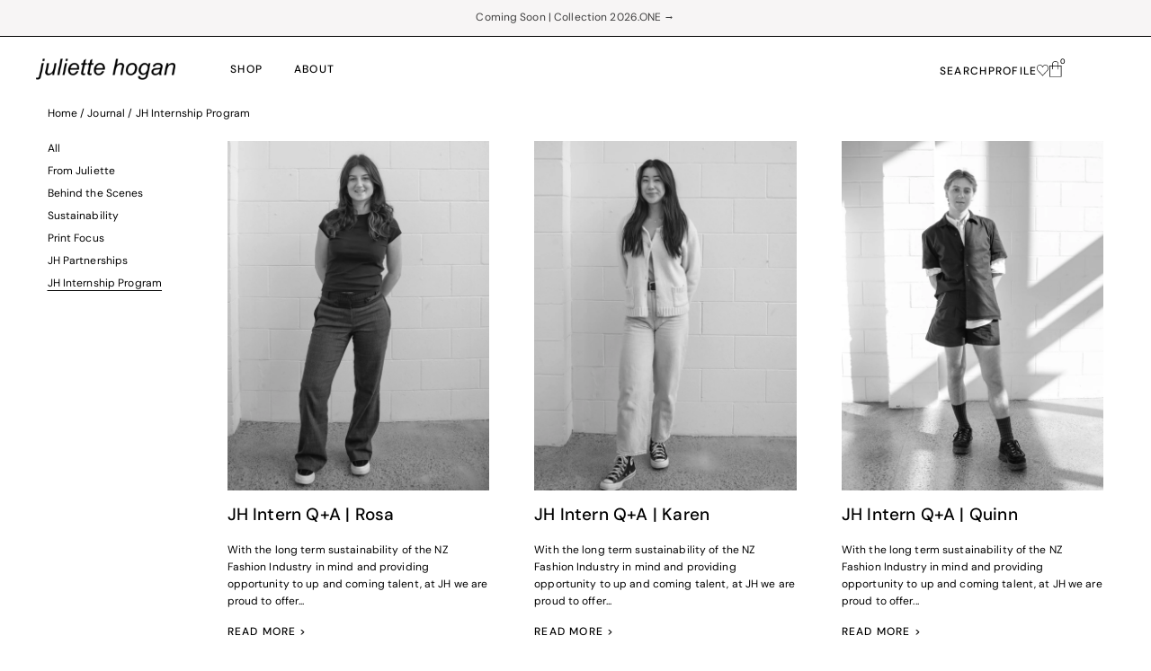

--- FILE ---
content_type: text/html; charset=utf-8
request_url: https://juliettehogan.com/blogs/blog/tagged/jh-internship-program
body_size: 72009
content:















<!DOCTYPE html>
<html lang="en" class="js" lang="en">
<head>
  <script type="application/vnd.locksmith+json" data-locksmith>{"version":"v256","locked":false,"initialized":true,"scope":"blog","access_granted":true,"access_denied":false,"requires_customer":false,"manual_lock":false,"remote_lock":false,"has_timeout":false,"remote_rendered":null,"hide_resource":false,"hide_links_to_resource":false,"transparent":true,"locks":{"all":[],"opened":[]},"keys":[],"keys_signature":"42563239ed97a30bb37c280ad0f83446a1ff9e3447c4b58054a401c23f06d8dc","state":{"template":"blog","theme":138345611360,"product":null,"collection":null,"page":null,"blog":"blog","article":null,"app":null},"now":1769792532,"path":"\/blogs\/blog","locale_root_url":"\/","canonical_url":"https:\/\/juliettehogan.com\/blogs\/blog\/tagged\/jh-internship-program","customer_id":null,"customer_id_signature":"42563239ed97a30bb37c280ad0f83446a1ff9e3447c4b58054a401c23f06d8dc","cart":null}</script><script data-locksmith>!function(){undefined;!function(){var s=window.Locksmith={},e=document.querySelector('script[type="application/vnd.locksmith+json"]'),n=e&&e.innerHTML;if(s.state={},s.util={},s.loading=!1,n)try{s.state=JSON.parse(n)}catch(d){}if(document.addEventListener&&document.querySelector){var o,a,i,t=[76,79,67,75,83,77,73,84,72,49,49],c=function(){a=t.slice(0)},l="style",r=function(e){e&&27!==e.keyCode&&"click"!==e.type||(document.removeEventListener("keydown",r),document.removeEventListener("click",r),o&&document.body.removeChild(o),o=null)};c(),document.addEventListener("keyup",function(e){if(e.keyCode===a[0]){if(clearTimeout(i),a.shift(),0<a.length)return void(i=setTimeout(c,1e3));c(),r(),(o=document.createElement("div"))[l].width="50%",o[l].maxWidth="1000px",o[l].height="85%",o[l].border="1px rgba(0, 0, 0, 0.2) solid",o[l].background="rgba(255, 255, 255, 0.99)",o[l].borderRadius="4px",o[l].position="fixed",o[l].top="50%",o[l].left="50%",o[l].transform="translateY(-50%) translateX(-50%)",o[l].boxShadow="0 2px 5px rgba(0, 0, 0, 0.3), 0 0 100vh 100vw rgba(0, 0, 0, 0.5)",o[l].zIndex="2147483645";var t=document.createElement("textarea");t.value=JSON.stringify(JSON.parse(n),null,2),t[l].border="none",t[l].display="block",t[l].boxSizing="border-box",t[l].width="100%",t[l].height="100%",t[l].background="transparent",t[l].padding="22px",t[l].fontFamily="monospace",t[l].fontSize="14px",t[l].color="#333",t[l].resize="none",t[l].outline="none",t.readOnly=!0,o.appendChild(t),document.body.appendChild(o),t.addEventListener("click",function(e){e.stopImmediatePropagation()}),t.select(),document.addEventListener("keydown",r),document.addEventListener("click",r)}})}s.isEmbedded=-1!==window.location.search.indexOf("_ab=0&_fd=0&_sc=1"),s.path=s.state.path||window.location.pathname,s.basePath=s.state.locale_root_url.concat("/apps/locksmith").replace(/^\/\//,"/"),s.reloading=!1,s.util.console=window.console||{log:function(){},error:function(){}},s.util.makeUrl=function(e,t){var n,o=s.basePath+e,a=[],i=s.cache();for(n in i)a.push(n+"="+encodeURIComponent(i[n]));for(n in t)a.push(n+"="+encodeURIComponent(t[n]));return s.state.customer_id&&(a.push("customer_id="+encodeURIComponent(s.state.customer_id)),a.push("customer_id_signature="+encodeURIComponent(s.state.customer_id_signature))),o+=(-1===o.indexOf("?")?"?":"&")+a.join("&")},s._initializeCallbacks=[],s.on=function(e,t){if("initialize"!==e)throw'Locksmith.on() currently only supports the "initialize" event';s._initializeCallbacks.push(t)},s.initializeSession=function(e){if(!s.isEmbedded){var t=!1,n=!0,o=!0;(e=e||{}).silent&&(o=n=!(t=!0)),s.ping({silent:t,spinner:n,reload:o,callback:function(){s._initializeCallbacks.forEach(function(e){e()})}})}},s.cache=function(e){var t={};try{var n=function a(e){return(document.cookie.match("(^|; )"+e+"=([^;]*)")||0)[2]};t=JSON.parse(decodeURIComponent(n("locksmith-params")||"{}"))}catch(d){}if(e){for(var o in e)t[o]=e[o];document.cookie="locksmith-params=; expires=Thu, 01 Jan 1970 00:00:00 GMT; path=/",document.cookie="locksmith-params="+encodeURIComponent(JSON.stringify(t))+"; path=/"}return t},s.cache.cart=s.state.cart,s.cache.cartLastSaved=null,s.params=s.cache(),s.util.reload=function(){s.reloading=!0;try{window.location.href=window.location.href.replace(/#.*/,"")}catch(d){s.util.console.error("Preferred reload method failed",d),window.location.reload()}},s.cache.saveCart=function(e){if(!s.cache.cart||s.cache.cart===s.cache.cartLastSaved)return e?e():null;var t=s.cache.cartLastSaved;s.cache.cartLastSaved=s.cache.cart,fetch("/cart/update.js",{method:"POST",headers:{"Content-Type":"application/json",Accept:"application/json"},body:JSON.stringify({attributes:{locksmith:s.cache.cart}})}).then(function(e){if(!e.ok)throw new Error("Cart update failed: "+e.status);return e.json()}).then(function(){e&&e()})["catch"](function(e){if(s.cache.cartLastSaved=t,!s.reloading)throw e})},s.util.spinnerHTML='<style>body{background:#FFF}@keyframes spin{from{transform:rotate(0deg)}to{transform:rotate(360deg)}}#loading{display:flex;width:100%;height:50vh;color:#777;align-items:center;justify-content:center}#loading .spinner{display:block;animation:spin 600ms linear infinite;position:relative;width:50px;height:50px}#loading .spinner-ring{stroke:currentColor;stroke-dasharray:100%;stroke-width:2px;stroke-linecap:round;fill:none}</style><div id="loading"><div class="spinner"><svg width="100%" height="100%"><svg preserveAspectRatio="xMinYMin"><circle class="spinner-ring" cx="50%" cy="50%" r="45%"></circle></svg></svg></div></div>',s.util.clobberBody=function(e){document.body.innerHTML=e},s.util.clobberDocument=function(e){e.responseText&&(e=e.responseText),document.documentElement&&document.removeChild(document.documentElement);var t=document.open("text/html","replace");t.writeln(e),t.close(),setTimeout(function(){var e=t.querySelector("[autofocus]");e&&e.focus()},100)},s.util.serializeForm=function(e){if(e&&"FORM"===e.nodeName){var t,n,o={};for(t=e.elements.length-1;0<=t;t-=1)if(""!==e.elements[t].name)switch(e.elements[t].nodeName){case"INPUT":switch(e.elements[t].type){default:case"text":case"hidden":case"password":case"button":case"reset":case"submit":o[e.elements[t].name]=e.elements[t].value;break;case"checkbox":case"radio":e.elements[t].checked&&(o[e.elements[t].name]=e.elements[t].value);break;case"file":}break;case"TEXTAREA":o[e.elements[t].name]=e.elements[t].value;break;case"SELECT":switch(e.elements[t].type){case"select-one":o[e.elements[t].name]=e.elements[t].value;break;case"select-multiple":for(n=e.elements[t].options.length-1;0<=n;n-=1)e.elements[t].options[n].selected&&(o[e.elements[t].name]=e.elements[t].options[n].value)}break;case"BUTTON":switch(e.elements[t].type){case"reset":case"submit":case"button":o[e.elements[t].name]=e.elements[t].value}}return o}},s.util.on=function(e,i,s,t){t=t||document;var c="locksmith-"+e+i,n=function(e){var t=e.target,n=e.target.parentElement,o=t&&t.className&&(t.className.baseVal||t.className)||"",a=n&&n.className&&(n.className.baseVal||n.className)||"";("string"==typeof o&&-1!==o.split(/\s+/).indexOf(i)||"string"==typeof a&&-1!==a.split(/\s+/).indexOf(i))&&!e[c]&&(e[c]=!0,s(e))};t.attachEvent?t.attachEvent(e,n):t.addEventListener(e,n,!1)},s.util.enableActions=function(e){s.util.on("click","locksmith-action",function(e){e.preventDefault();var t=e.target;t.dataset.confirmWith&&!confirm(t.dataset.confirmWith)||(t.disabled=!0,t.innerText=t.dataset.disableWith,s.post("/action",t.dataset.locksmithParams,{spinner:!1,type:"text",success:function(e){(e=JSON.parse(e.responseText)).message&&alert(e.message),s.util.reload()}}))},e)},s.util.inject=function(e,t){var n=["data","locksmith","append"];if(-1!==t.indexOf(n.join("-"))){var o=document.createElement("div");o.innerHTML=t,e.appendChild(o)}else e.innerHTML=t;var a,i,s=e.querySelectorAll("script");for(i=0;i<s.length;++i){a=s[i];var c=document.createElement("script");if(a.type&&(c.type=a.type),a.src)c.src=a.src;else{var l=document.createTextNode(a.innerHTML);c.appendChild(l)}e.appendChild(c)}var r=e.querySelector("[autofocus]");r&&r.focus()},s.post=function(e,t,n){!1!==(n=n||{}).spinner&&s.util.clobberBody(s.util.spinnerHTML);var o={};n.container===document?(o.layout=1,n.success=function(e){s.util.clobberDocument(e)}):n.container&&(o.layout=0,n.success=function(e){var t=document.getElementById(n.container);s.util.inject(t,e),t.id===t.firstChild.id&&t.parentElement.replaceChild(t.firstChild,t)}),n.form_type&&(t.form_type=n.form_type),n.include_layout_classes!==undefined&&(t.include_layout_classes=n.include_layout_classes),n.lock_id!==undefined&&(t.lock_id=n.lock_id),s.loading=!0;var a=s.util.makeUrl(e,o),i="json"===n.type||"text"===n.type;fetch(a,{method:"POST",headers:{"Content-Type":"application/json",Accept:i?"application/json":"text/html"},body:JSON.stringify(t)}).then(function(e){if(!e.ok)throw new Error("Request failed: "+e.status);return e.text()}).then(function(e){var t=n.success||s.util.clobberDocument;t(i?{responseText:e}:e)})["catch"](function(e){if(!s.reloading)if("dashboard.weglot.com"!==window.location.host){if(!n.silent)throw alert("Something went wrong! Please refresh and try again."),e;console.error(e)}else console.error(e)})["finally"](function(){s.loading=!1})},s.postResource=function(e,t){e.path=s.path,e.search=window.location.search,e.state=s.state,e.passcode&&(e.passcode=e.passcode.trim()),e.email&&(e.email=e.email.trim()),e.state.cart=s.cache.cart,e.locksmith_json=s.jsonTag,e.locksmith_json_signature=s.jsonTagSignature,s.post("/resource",e,t)},s.ping=function(e){if(!s.isEmbedded){e=e||{};var t=function(){e.reload?s.util.reload():"function"==typeof e.callback&&e.callback()};s.post("/ping",{path:s.path,search:window.location.search,state:s.state},{spinner:!!e.spinner,silent:"undefined"==typeof e.silent||e.silent,type:"text",success:function(e){e&&e.responseText?((e=JSON.parse(e.responseText)).messages&&0<e.messages.length&&s.showMessages(e.messages),e.cart&&s.cache.cart!==e.cart?(s.cache.cart=e.cart,s.cache.saveCart(function(){t(),e.cart&&e.cart.match(/^.+:/)&&s.util.reload()})):t()):console.error("[Locksmith] Invalid result in ping callback:",e)}})}},s.timeoutMonitor=function(){var e=s.cache.cart;s.ping({callback:function(){e!==s.cache.cart||setTimeout(function(){s.timeoutMonitor()},6e4)}})},s.showMessages=function(e){var t=document.createElement("div");t.style.position="fixed",t.style.left=0,t.style.right=0,t.style.bottom="-50px",t.style.opacity=0,t.style.background="#191919",t.style.color="#ddd",t.style.transition="bottom 0.2s, opacity 0.2s",t.style.zIndex=999999,t.innerHTML="        <style>          .locksmith-ab .locksmith-b { display: none; }          .locksmith-ab.toggled .locksmith-b { display: flex; }          .locksmith-ab.toggled .locksmith-a { display: none; }          .locksmith-flex { display: flex; flex-wrap: wrap; justify-content: space-between; align-items: center; padding: 10px 20px; }          .locksmith-message + .locksmith-message { border-top: 1px #555 solid; }          .locksmith-message a { color: inherit; font-weight: bold; }          .locksmith-message a:hover { color: inherit; opacity: 0.8; }          a.locksmith-ab-toggle { font-weight: inherit; text-decoration: underline; }          .locksmith-text { flex-grow: 1; }          .locksmith-cta { flex-grow: 0; text-align: right; }          .locksmith-cta button { transform: scale(0.8); transform-origin: left; }          .locksmith-cta > * { display: block; }          .locksmith-cta > * + * { margin-top: 10px; }          .locksmith-message a.locksmith-close { flex-grow: 0; text-decoration: none; margin-left: 15px; font-size: 30px; font-family: monospace; display: block; padding: 2px 10px; }                    @media screen and (max-width: 600px) {            .locksmith-wide-only { display: none !important; }            .locksmith-flex { padding: 0 15px; }            .locksmith-flex > * { margin-top: 5px; margin-bottom: 5px; }            .locksmith-cta { text-align: left; }          }                    @media screen and (min-width: 601px) {            .locksmith-narrow-only { display: none !important; }          }        </style>      "+e.map(function(e){return'<div class="locksmith-message">'+e+"</div>"}).join(""),document.body.appendChild(t),document.body.style.position="relative",document.body.parentElement.style.paddingBottom=t.offsetHeight+"px",setTimeout(function(){t.style.bottom=0,t.style.opacity=1},50),s.util.on("click","locksmith-ab-toggle",function(e){e.preventDefault();for(var t=e.target.parentElement;-1===t.className.split(" ").indexOf("locksmith-ab");)t=t.parentElement;-1!==t.className.split(" ").indexOf("toggled")?t.className=t.className.replace("toggled",""):t.className=t.className+" toggled"}),s.util.enableActions(t)}}()}();</script>
      <script data-locksmith>Locksmith.cache.cart=null</script>

  <script data-locksmith>Locksmith.jsonTag="{\"version\":\"v256\",\"locked\":false,\"initialized\":true,\"scope\":\"blog\",\"access_granted\":true,\"access_denied\":false,\"requires_customer\":false,\"manual_lock\":false,\"remote_lock\":false,\"has_timeout\":false,\"remote_rendered\":null,\"hide_resource\":false,\"hide_links_to_resource\":false,\"transparent\":true,\"locks\":{\"all\":[],\"opened\":[]},\"keys\":[],\"keys_signature\":\"42563239ed97a30bb37c280ad0f83446a1ff9e3447c4b58054a401c23f06d8dc\",\"state\":{\"template\":\"blog\",\"theme\":138345611360,\"product\":null,\"collection\":null,\"page\":null,\"blog\":\"blog\",\"article\":null,\"app\":null},\"now\":1769792532,\"path\":\"\\\/blogs\\\/blog\",\"locale_root_url\":\"\\\/\",\"canonical_url\":\"https:\\\/\\\/juliettehogan.com\\\/blogs\\\/blog\\\/tagged\\\/jh-internship-program\",\"customer_id\":null,\"customer_id_signature\":\"42563239ed97a30bb37c280ad0f83446a1ff9e3447c4b58054a401c23f06d8dc\",\"cart\":null}";Locksmith.jsonTagSignature="191e3263af8a3ba148b9cd867a0f1fca1f45a544fcab8e3d10e8a292014dfcc5"</script>
  <meta charset="utf-8" />
  <meta name="viewport" content="width=device-width, initial-scale=1, maximum-scale=1">

   
  	<link rel="canonical" href="https://juliettehogan.com/blogs/blog" />
  
  
   
    
  <!-- Establish early connection to external domains -->
  <link rel="preconnect" href="https://cdn.shopify.com" crossorigin>
  <link rel="preconnect" href="https://fonts.shopify.com" crossorigin>
  <link rel="preconnect" href="https://monorail-edge.shopifysvc.com">
  <link rel="preconnect" href="//ajax.googleapis.com" crossorigin /><!-- Preload onDomain stylesheets and script libraries -->
  
  <link rel="preload" href="//juliettehogan.com/cdn/shop/t/223/assets/stylesheet.css?v=152141745927825450081768949191" as="style">
  <link rel="preload" href="//juliettehogan.com/cdn/shop/t/223/assets/custom.css?v=181704431578550391221769142148" as="style">
  <link rel="preload" href="https://cdn.jsdelivr.net/npm/@fancyapps/ui/dist/fancybox.css" as="style" onload="this.rel='stylesheet'">
  <link rel="preload" href="//juliettehogan.com/cdn/shop/t/223/assets/bold-upsell.css?v=62591237417122796961768949191" as="style" onload="this.rel='stylesheet'">
  
 
    <link rel="stylesheet" href="https://use.typekit.net/vhv5gpv.css">
  

  <link rel="preload" as="script" href="//juliettehogan.com/cdn/shop/t/223/assets/libs.min.js?v=139321944741656015561768949191">

  
  
   <link rel="shortcut icon" href="//juliettehogan.com/cdn/shop/files/favicon_95e65901-02ec-4376-817b-14c869bda6c5.png?crop=center&height=32&v=1678321484&width=32" type="image/png" />
   <link rel="canonical" href="https://juliettehogan.com/blogs/blog/tagged/jh-internship-program" />

  <title>Blog | Juliette Hogan &ndash; tagged "JH Internship Program"</title>
  

  

  
<meta property="og:image" content="http://juliettehogan.com/cdn/shop/files/JH-Logo_32fd1dcf-d957-4176-bdf3-345087fe2427.png?v=1675810435&width=1024">
<meta property="og:image:secure_url" content="https://juliettehogan.com/cdn/shop/files/JH-Logo_32fd1dcf-d957-4176-bdf3-345087fe2427.png?v=1675810435&width=1024">
<meta property="og:image:width" content="1200">
  <meta property="og:image:height" content="628">
<meta property="og:site_name" content="Juliette Hogan">



<meta name="twitter:card" content="summary">


<meta name="twitter:site" content="@">



  
  <style data-shopify>
:root {
     
      --main-family: "dm-sans";
      --nav-family: "dm-sans";
      --heading-family: "dm-sans";
      --accent-family: "dm-sans";
      --main-family-light: "dm-sans";
       --main-weight: 400;
       --nav-weight: 500;
       --heading-weight: 500;
    
    --line-height: 1.5;
    --main-weight: 400;
    --main-style: normal;
    --main-spacing: 0.01em;
    --nav-weight: 500;
    --nav-style: normal;
    --nav-spacing: 0.1em;
    --heading-weight: 500;
    --heading-style: normal;
    --heading-spacing: 0.01em;
    --font-size: 12px;
    --nav-size: 12px;
    --h1-size: 19px;
    --h2-size: 19px;
    --h3-size: 19px;
    --header-wrapper-background: #ffffff;
    --background: #ffffff;
    --header-link-color: #000000;
    --announcement-background: #ffffff;
    --announcement-text: #000000;
    --header-icons: #ffffff;
    --header-icons-hover: #ffffff;
    --mobile-header-icons: #b79e8c;
    --text-color: #000000;
    --link-color: #000000;
    --sale-color: #999999;
    --dotted-color: #cccccc;
    --button-color: #000000;
    --button-hover: #000000;
    --button-text: #ffffff;
    --secondary-button-color: #ffffff;
    --secondary-button-hover: #3d3935;
    --secondary-button-text: #000000;
    --direction-color: #000000;
    --direction-background: #ffffff;
    --direction-hover: #e7e7e7;
    --footer-background: #f7f5f5;
    --footer-text: #000000;
    --footer-icons-color: #646464;
    --footer-input: #ffffff;
    --footer-input-text: #000000;
    --footer-button: #000000;
    --footer-button-text: #ffffff;
    --nav-color: #000000;
    --nav-hover-color: rgba(0,0,0,0);
    --nav-background-color: #ffffff;
    --nav-hover-link-color: #000000;
    --nav-border-color: #f2ebe7;
    --dropdown-background-color: #f7f5f5;
    --dropdown-link-color: #000000;
    --dropdown-link-hover-color: #999999;
    --dropdown-min-width: 220px;
    --free-shipping-bg: #b79e8c;
    --free-shipping-text: #ffffff;
    --error-color: #c60808;
    --error-color-light: #fdd0d0;
    --swatch-height: 40px;
    --swatch-width: 44px;
    --tool-tip-width: -20;
    --icon-border-color: #e6e6e6;
    --select-arrow-bg: url(//juliettehogan.com/cdn/shop/t/223/assets/select-arrow.png?v=112595941721225094991768949191);
    --keyboard-focus-color: #f3f3f3;
    --keyboard-focus-border-style: dotted;
    --keyboard-focus-border-weight: 1;
    --price-unit-price: #999999;
    --color-filter-size: 20px;
    --color-body-text: var(--text-color);
    --color-body: var(--background);
    --color-bg: var(--background);
    --section-margins: 40px;

    --star-active: rgb(0, 0, 0);
    --star-inactive: rgb(204, 204, 204);

    
      --button-corners: 3px;
    

    --section-background: #ffffff;
    --desktop-section-height: ;
    --mobile-section-height: ;

  }
  
</style>


  <link rel="stylesheet" href="//juliettehogan.com/cdn/shop/t/223/assets/stylesheet.css?v=152141745927825450081768949191" type="text/css">
  <link rel="stylesheet" href="//juliettehogan.com/cdn/shop/t/223/assets/custom.css?v=181704431578550391221769142148" type="text/css">
  <link rel="stylesheet" href="https://cdn.jsdelivr.net/npm/@fancyapps/ui/dist/fancybox.css" />

  
  
  <style>
  @font-face {
  font-family: "DM Sans";
  font-weight: 400;
  font-style: normal;
  font-display: swap;
  src: url("//juliettehogan.com/cdn/fonts/dm_sans/dmsans_n4.ec80bd4dd7e1a334c969c265873491ae56018d72.woff2") format("woff2"),
       url("//juliettehogan.com/cdn/fonts/dm_sans/dmsans_n4.87bdd914d8a61247b911147ae68e754d695c58a6.woff") format("woff");
}

  @font-face {
  font-family: "DM Sans";
  font-weight: 500;
  font-style: normal;
  font-display: swap;
  src: url("//juliettehogan.com/cdn/fonts/dm_sans/dmsans_n5.8a0f1984c77eb7186ceb87c4da2173ff65eb012e.woff2") format("woff2"),
       url("//juliettehogan.com/cdn/fonts/dm_sans/dmsans_n5.9ad2e755a89e15b3d6c53259daad5fc9609888e6.woff") format("woff");
}

  @font-face {
  font-family: "DM Sans";
  font-weight: 500;
  font-style: normal;
  font-display: swap;
  src: url("//juliettehogan.com/cdn/fonts/dm_sans/dmsans_n5.8a0f1984c77eb7186ceb87c4da2173ff65eb012e.woff2") format("woff2"),
       url("//juliettehogan.com/cdn/fonts/dm_sans/dmsans_n5.9ad2e755a89e15b3d6c53259daad5fc9609888e6.woff") format("woff");
}

  @font-face {
  font-family: "DM Sans";
  font-weight: 700;
  font-style: normal;
  font-display: swap;
  src: url("//juliettehogan.com/cdn/fonts/dm_sans/dmsans_n7.97e21d81502002291ea1de8aefb79170c6946ce5.woff2") format("woff2"),
       url("//juliettehogan.com/cdn/fonts/dm_sans/dmsans_n7.af5c214f5116410ca1d53a2090665620e78e2e1b.woff") format("woff");
}

  @font-face {
  font-family: "DM Sans";
  font-weight: 400;
  font-style: italic;
  font-display: swap;
  src: url("//juliettehogan.com/cdn/fonts/dm_sans/dmsans_i4.b8fe05e69ee95d5a53155c346957d8cbf5081c1a.woff2") format("woff2"),
       url("//juliettehogan.com/cdn/fonts/dm_sans/dmsans_i4.403fe28ee2ea63e142575c0aa47684d65f8c23a0.woff") format("woff");
}

  @font-face {
  font-family: "DM Sans";
  font-weight: 700;
  font-style: italic;
  font-display: swap;
  src: url("//juliettehogan.com/cdn/fonts/dm_sans/dmsans_i7.52b57f7d7342eb7255084623d98ab83fd96e7f9b.woff2") format("woff2"),
       url("//juliettehogan.com/cdn/fonts/dm_sans/dmsans_i7.d5e14ef18a1d4a8ce78a4187580b4eb1759c2eda.woff") format("woff");
}

  </style>

  <script src="//juliettehogan.com/cdn/shop/t/223/assets/libs.min.js?v=139321944741656015561768949191"></script> 

      
  <script>window.performance && window.performance.mark && window.performance.mark('shopify.content_for_header.start');</script><meta name="google-site-verification" content="vNB8DCTtCwLi2gWRYftjP3xSoRzAA0FzNnKXBPRqEfE">
<meta name="google-site-verification" content="MF4-JBEW8n7zvYsUjsS_elcHPn7xrqgJRm2ucI-J9pc">
<meta name="google-site-verification" content="W6UGfKath1Z5OPfZC6S3U3N8cckA5la2MvNJJMBI52M">
<meta id="shopify-digital-wallet" name="shopify-digital-wallet" content="/6059245/digital_wallets/dialog">
<meta name="shopify-checkout-api-token" content="40fad2d9e216436bdeab204b45fb089c">
<link rel="alternate" type="application/atom+xml" title="Feed" href="/blogs/blog/tagged/jh-internship-program.atom" />
<script async="async" data-src="/checkouts/internal/preloads.js?locale=en-NZ"></script>
<script id="apple-pay-shop-capabilities" type="application/json">{"shopId":6059245,"countryCode":"NZ","currencyCode":"NZD","merchantCapabilities":["supports3DS"],"merchantId":"gid:\/\/shopify\/Shop\/6059245","merchantName":"Juliette Hogan","requiredBillingContactFields":["postalAddress","email","phone"],"requiredShippingContactFields":["postalAddress","email","phone"],"shippingType":"shipping","supportedNetworks":["visa","masterCard","amex","jcb"],"total":{"type":"pending","label":"Juliette Hogan","amount":"1.00"},"shopifyPaymentsEnabled":true,"supportsSubscriptions":true}</script>
<script id="shopify-features" type="application/json">{"accessToken":"40fad2d9e216436bdeab204b45fb089c","betas":["rich-media-storefront-analytics"],"domain":"juliettehogan.com","predictiveSearch":true,"shopId":6059245,"locale":"en"}</script>
<script>var Shopify = Shopify || {};
Shopify.shop = "juliette-hogan-testing.myshopify.com";
Shopify.locale = "en";
Shopify.currency = {"active":"NZD","rate":"1.0"};
Shopify.country = "NZ";
Shopify.theme = {"name":"V106.2026.01.21 - New Header","id":138345611360,"schema_name":"Testament","schema_version":"9.1.0","theme_store_id":623,"role":"main"};
Shopify.theme.handle = "null";
Shopify.theme.style = {"id":null,"handle":null};
Shopify.cdnHost = "juliettehogan.com/cdn";
Shopify.routes = Shopify.routes || {};
Shopify.routes.root = "/";</script>
<script type="module">!function(o){(o.Shopify=o.Shopify||{}).modules=!0}(window);</script>
<script>!function(o){function n(){var o=[];function n(){o.push(Array.prototype.slice.apply(arguments))}return n.q=o,n}var t=o.Shopify=o.Shopify||{};t.loadFeatures=n(),t.autoloadFeatures=n()}(window);</script>
<script id="shop-js-analytics" type="application/json">{"pageType":"blog"}</script>
<script defer="defer" async type="module" src="//juliettehogan.com/cdn/shopifycloud/shop-js/modules/v2/client.init-shop-cart-sync_BN7fPSNr.en.esm.js"></script>
<script defer="defer" async type="module" src="//juliettehogan.com/cdn/shopifycloud/shop-js/modules/v2/chunk.common_Cbph3Kss.esm.js"></script>
<script defer="defer" async type="module" src="//juliettehogan.com/cdn/shopifycloud/shop-js/modules/v2/chunk.modal_DKumMAJ1.esm.js"></script>
<script type="module">
  await import("//juliettehogan.com/cdn/shopifycloud/shop-js/modules/v2/client.init-shop-cart-sync_BN7fPSNr.en.esm.js");
await import("//juliettehogan.com/cdn/shopifycloud/shop-js/modules/v2/chunk.common_Cbph3Kss.esm.js");
await import("//juliettehogan.com/cdn/shopifycloud/shop-js/modules/v2/chunk.modal_DKumMAJ1.esm.js");

  window.Shopify.SignInWithShop?.initShopCartSync?.({"fedCMEnabled":true,"windoidEnabled":true});

</script>
<script>(function() {
  var isLoaded = false;
  function asyncLoad() {
    if (isLoaded) return;
    isLoaded = true;
    var urls = ["https:\/\/cdn-bundler.nice-team.net\/app\/js\/bundler.js?shop=juliette-hogan-testing.myshopify.com","\/\/app.backinstock.org\/widget\/10297_1675165441.js?category=bis\u0026v=6\u0026shop=juliette-hogan-testing.myshopify.com","https:\/\/aiodstag.cirkleinc.com\/?shop=juliette-hogan-testing.myshopify.com","https:\/\/na.shgcdn3.com\/pixel-collector.js?shop=juliette-hogan-testing.myshopify.com"];
    for (var i = 0; i < urls.length; i++) {
      var s = document.createElement('script');
      s.type = 'text/javascript';
      s.async = true;
      s.src = urls[i];
      var x = document.getElementsByTagName('script')[0];
      x.parentNode.insertBefore(s, x);
    }
  };
  document.addEventListener('StartAsyncLoading',function(event){asyncLoad();});if(window.attachEvent) {
    window.attachEvent('onload', function(){});
  } else {
    window.addEventListener('load', function(){}, false);
  }
})();</script>
<script id="__st">var __st={"a":6059245,"offset":46800,"reqid":"1c2d3b47-4f1d-4506-b19b-290afe4aea67-1769792531","pageurl":"juliettehogan.com\/blogs\/blog\/tagged\/jh-internship-program","s":"blogs-6298391","u":"b93e58cc783d","p":"blog","rtyp":"blog","rid":6298391};</script>
<script>window.ShopifyPaypalV4VisibilityTracking = true;</script>
<script id="captcha-bootstrap">!function(){'use strict';const t='contact',e='account',n='new_comment',o=[[t,t],['blogs',n],['comments',n],[t,'customer']],c=[[e,'customer_login'],[e,'guest_login'],[e,'recover_customer_password'],[e,'create_customer']],r=t=>t.map((([t,e])=>`form[action*='/${t}']:not([data-nocaptcha='true']) input[name='form_type'][value='${e}']`)).join(','),a=t=>()=>t?[...document.querySelectorAll(t)].map((t=>t.form)):[];function s(){const t=[...o],e=r(t);return a(e)}const i='password',u='form_key',d=['recaptcha-v3-token','g-recaptcha-response','h-captcha-response',i],f=()=>{try{return window.sessionStorage}catch{return}},m='__shopify_v',_=t=>t.elements[u];function p(t,e,n=!1){try{const o=window.sessionStorage,c=JSON.parse(o.getItem(e)),{data:r}=function(t){const{data:e,action:n}=t;return t[m]||n?{data:e,action:n}:{data:t,action:n}}(c);for(const[e,n]of Object.entries(r))t.elements[e]&&(t.elements[e].value=n);n&&o.removeItem(e)}catch(o){console.error('form repopulation failed',{error:o})}}const l='form_type',E='cptcha';function T(t){t.dataset[E]=!0}const w=window,h=w.document,L='Shopify',v='ce_forms',y='captcha';let A=!1;((t,e)=>{const n=(g='f06e6c50-85a8-45c8-87d0-21a2b65856fe',I='https://cdn.shopify.com/shopifycloud/storefront-forms-hcaptcha/ce_storefront_forms_captcha_hcaptcha.v1.5.2.iife.js',D={infoText:'Protected by hCaptcha',privacyText:'Privacy',termsText:'Terms'},(t,e,n)=>{const o=w[L][v],c=o.bindForm;if(c)return c(t,g,e,D).then(n);var r;o.q.push([[t,g,e,D],n]),r=I,A||(h.body.append(Object.assign(h.createElement('script'),{id:'captcha-provider',async:!0,src:r})),A=!0)});var g,I,D;w[L]=w[L]||{},w[L][v]=w[L][v]||{},w[L][v].q=[],w[L][y]=w[L][y]||{},w[L][y].protect=function(t,e){n(t,void 0,e),T(t)},Object.freeze(w[L][y]),function(t,e,n,w,h,L){const[v,y,A,g]=function(t,e,n){const i=e?o:[],u=t?c:[],d=[...i,...u],f=r(d),m=r(i),_=r(d.filter((([t,e])=>n.includes(e))));return[a(f),a(m),a(_),s()]}(w,h,L),I=t=>{const e=t.target;return e instanceof HTMLFormElement?e:e&&e.form},D=t=>v().includes(t);t.addEventListener('submit',(t=>{const e=I(t);if(!e)return;const n=D(e)&&!e.dataset.hcaptchaBound&&!e.dataset.recaptchaBound,o=_(e),c=g().includes(e)&&(!o||!o.value);(n||c)&&t.preventDefault(),c&&!n&&(function(t){try{if(!f())return;!function(t){const e=f();if(!e)return;const n=_(t);if(!n)return;const o=n.value;o&&e.removeItem(o)}(t);const e=Array.from(Array(32),(()=>Math.random().toString(36)[2])).join('');!function(t,e){_(t)||t.append(Object.assign(document.createElement('input'),{type:'hidden',name:u})),t.elements[u].value=e}(t,e),function(t,e){const n=f();if(!n)return;const o=[...t.querySelectorAll(`input[type='${i}']`)].map((({name:t})=>t)),c=[...d,...o],r={};for(const[a,s]of new FormData(t).entries())c.includes(a)||(r[a]=s);n.setItem(e,JSON.stringify({[m]:1,action:t.action,data:r}))}(t,e)}catch(e){console.error('failed to persist form',e)}}(e),e.submit())}));const S=(t,e)=>{t&&!t.dataset[E]&&(n(t,e.some((e=>e===t))),T(t))};for(const o of['focusin','change'])t.addEventListener(o,(t=>{const e=I(t);D(e)&&S(e,y())}));const B=e.get('form_key'),M=e.get(l),P=B&&M;t.addEventListener('StartPreviewBarLoading',(()=>{const t=y();if(P)for(const e of t)e.elements[l].value===M&&p(e,B);[...new Set([...A(),...v().filter((t=>'true'===t.dataset.shopifyCaptcha))])].forEach((e=>S(e,t)))}))}(h,new URLSearchParams(w.location.search),n,t,e,['guest_login'])})(!0,!0)}();</script>
<script integrity="sha256-4kQ18oKyAcykRKYeNunJcIwy7WH5gtpwJnB7kiuLZ1E=" data-source-attribution="shopify.loadfeatures" defer="defer" data-src="//juliettehogan.com/cdn/shopifycloud/storefront/assets/storefront/load_feature-a0a9edcb.js" crossorigin="anonymous"></script>
<script data-source-attribution="shopify.dynamic_checkout.dynamic.init">var Shopify=Shopify||{};Shopify.PaymentButton=Shopify.PaymentButton||{isStorefrontPortableWallets:!0,init:function(){window.Shopify.PaymentButton.init=function(){};var t=document.createElement("script");t.src="https://juliettehogan.com/cdn/shopifycloud/portable-wallets/latest/portable-wallets.en.js",t.type="module",document.head.appendChild(t)}};
</script>
<script data-source-attribution="shopify.dynamic_checkout.buyer_consent">
  function portableWalletsHideBuyerConsent(e){var t=document.getElementById("shopify-buyer-consent"),n=document.getElementById("shopify-subscription-policy-button");t&&n&&(t.classList.add("hidden"),t.setAttribute("aria-hidden","true"),n.removeEventListener("click",e))}function portableWalletsShowBuyerConsent(e){var t=document.getElementById("shopify-buyer-consent"),n=document.getElementById("shopify-subscription-policy-button");t&&n&&(t.classList.remove("hidden"),t.removeAttribute("aria-hidden"),n.addEventListener("click",e))}window.Shopify?.PaymentButton&&(window.Shopify.PaymentButton.hideBuyerConsent=portableWalletsHideBuyerConsent,window.Shopify.PaymentButton.showBuyerConsent=portableWalletsShowBuyerConsent);
</script>
<script data-source-attribution="shopify.dynamic_checkout.cart.bootstrap">document.addEventListener("StartPreviewBarLoading",(function(){function t(){return document.querySelector("shopify-accelerated-checkout-cart, shopify-accelerated-checkout")}if(t())Shopify.PaymentButton.init();else{new MutationObserver((function(e,n){t()&&(Shopify.PaymentButton.init(),n.disconnect())})).observe(document.body,{childList:!0,subtree:!0})}}));
</script>
<link id="shopify-accelerated-checkout-styles" rel="stylesheet" media="screen" href="https://juliettehogan.com/cdn/shopifycloud/portable-wallets/latest/accelerated-checkout-backwards-compat.css" crossorigin="anonymous">
<style id="shopify-accelerated-checkout-cart">
        #shopify-buyer-consent {
  margin-top: 1em;
  display: inline-block;
  width: 100%;
}

#shopify-buyer-consent.hidden {
  display: none;
}

#shopify-subscription-policy-button {
  background: none;
  border: none;
  padding: 0;
  text-decoration: underline;
  font-size: inherit;
  cursor: pointer;
}

#shopify-subscription-policy-button::before {
  box-shadow: none;
}

      </style>

<script>window.performance && window.performance.mark && window.performance.mark('shopify.content_for_header.end');</script>
  





  <script type="text/javascript">
    
      window.__shgMoneyFormat = window.__shgMoneyFormat || {"NZD":{"currency":"NZD","currency_symbol":"$","currency_symbol_location":"left","decimal_places":2,"decimal_separator":".","thousands_separator":","}};
    
    window.__shgCurrentCurrencyCode = window.__shgCurrentCurrencyCode || {
      currency: "NZD",
      currency_symbol: "$",
      decimal_separator: ".",
      thousands_separator: ",",
      decimal_places: 2,
      currency_symbol_location: "left"
    };
  </script>


 
<script>window.BOLD = window.BOLD || {};
    window.BOLD.common = window.BOLD.common || {};
    window.BOLD.common.Shopify = window.BOLD.common.Shopify || {};
    window.BOLD.common.Shopify.shop = {
      domain: 'juliettehogan.com',
      permanent_domain: 'juliette-hogan-testing.myshopify.com',
      url: 'https://juliettehogan.com',
      secure_url: 'https://juliettehogan.com',
      money_format: "${{ amount_no_decimals }}",
      currency: "NZD"
    };
    window.BOLD.common.Shopify.customer = {
      id: null,
      tags: null,
    };
    window.BOLD.common.Shopify.cart = {"note":null,"attributes":{},"original_total_price":0,"total_price":0,"total_discount":0,"total_weight":0.0,"item_count":0,"items":[],"requires_shipping":false,"currency":"NZD","items_subtotal_price":0,"cart_level_discount_applications":[],"checkout_charge_amount":0};
    window.BOLD.common.template = 'blog';window.BOLD.common.Shopify.formatMoney = function(money, format) {
        function n(t, e) {
            return "undefined" == typeof t ? e : t
        }
        function r(t, e, r, i) {
            if (e = n(e, 2),
                r = n(r, ","),
                i = n(i, "."),
            isNaN(t) || null == t)
                return 0;
            t = (t / 100).toFixed(e);
            var o = t.split(".")
                , a = o[0].replace(/(\d)(?=(\d\d\d)+(?!\d))/g, "$1" + r)
                , s = o[1] ? i + o[1] : "";
            return a + s
        }
        "string" == typeof money && (money = money.replace(".", ""));
        var i = ""
            , o = /\{\{\s*(\w+)\s*\}\}/
            , a = format || window.BOLD.common.Shopify.shop.money_format || window.Shopify.money_format || "$ {{ amount }}";
        switch (a.match(o)[1]) {
            case "amount":
                i = r(money, 2, ",", ".");
                break;
            case "amount_no_decimals":
                i = r(money, 0, ",", ".");
                break;
            case "amount_with_comma_separator":
                i = r(money, 2, ".", ",");
                break;
            case "amount_no_decimals_with_comma_separator":
                i = r(money, 0, ".", ",");
                break;
            case "amount_with_space_separator":
                i = r(money, 2, " ", ",");
                break;
            case "amount_no_decimals_with_space_separator":
                i = r(money, 0, " ", ",");
                break;
            case "amount_with_apostrophe_separator":
                i = r(money, 2, "'", ".");
                break;
        }
        return a.replace(o, i);
    };
    window.BOLD.common.Shopify.saveProduct = function (handle, product) {
      if (typeof handle === 'string' && typeof window.BOLD.common.Shopify.products[handle] === 'undefined') {
        if (typeof product === 'number') {
          window.BOLD.common.Shopify.handles[product] = handle;
          product = { id: product };
        }
        window.BOLD.common.Shopify.products[handle] = product;
      }
    };
    window.BOLD.common.Shopify.saveVariant = function (variant_id, variant) {
      if (typeof variant_id === 'number' && typeof window.BOLD.common.Shopify.variants[variant_id] === 'undefined') {
        window.BOLD.common.Shopify.variants[variant_id] = variant;
      }
    };window.BOLD.common.Shopify.products = window.BOLD.common.Shopify.products || {};
    window.BOLD.common.Shopify.variants = window.BOLD.common.Shopify.variants || {};
    window.BOLD.common.Shopify.handles = window.BOLD.common.Shopify.handles || {};window.BOLD.common.Shopify.saveProduct(null, null);window.BOLD.apps_installed = {"Product Upsell":3} || {};window.BOLD.common.Shopify.metafields = window.BOLD.common.Shopify.metafields || {};window.BOLD.common.Shopify.metafields["bold_rp"] = {};window.BOLD.common.Shopify.metafields["bold_csp_defaults"] = {};window.BOLD.common.cacheParams = window.BOLD.common.cacheParams || {};
</script>

<link href="//juliettehogan.com/cdn/shop/t/223/assets/bold-upsell.css?v=62591237417122796961768949191" rel="stylesheet" type="text/css" media="all" />
<link href="//juliettehogan.com/cdn/shop/t/223/assets/bold-upsell-custom.css?v=150135899998303055901768949191" rel="stylesheet" type="text/css" media="all" />
<script>
</script>
  

  

<script type="text/javascript">
  
    window.SHG_CUSTOMER = null;
  
</script>









        <!-- SlideRule Script Start -->
        <script name="sliderule-tracking" data-ot-ignore>
(function(){
	slideruleData = {
    "version":"v0.0.1",
    "referralExclusion":"/(paypal|visa|MasterCard|clicksafe|arcot\.com|geschuetzteinkaufen|checkout\.shopify\.com|checkout\.rechargeapps\.com|portal\.afterpay\.com|payfort)/",
    "googleSignals":true,
    "anonymizeIp":true,
    "productClicks":true,
    "persistentUserId":true,
    "hideBranding":false,
    "ecommerce":{"currencyCode":"NZD",
    "impressions":[]},
    "pageType":"blog",
	"destinations":{"google_analytics_4":{"measurementIds":["G-WLPXVBYLB8"]}},
    "cookieUpdate":true
	}

	
		slideruleData.themeMode = "live"
	

	


	
	})();
</script>
<script async type="text/javascript" src=https://files.slideruletools.com/eluredils-g.js></script>
        <!-- SlideRule Script End -->

        <script type="text/javascript">
            (function(c,l,a,r,i,t,y){
                c[a]=c[a]||function(){(c[a].q=c[a].q||[]).push(arguments)};
                t=l.createElement(r);t.async=1;t.src="https://www.clarity.ms/tag/"+i;
                y=l.getElementsByTagName(r)[0];y.parentNode.insertBefore(t,y);
            })(window, document, "clarity", "script", "ry1dedk3w0");
        </script>
  
        <link href="https://monorail-edge.shopifysvc.com" rel="dns-prefetch">
<script>(function(){if ("sendBeacon" in navigator && "performance" in window) {try {var session_token_from_headers = performance.getEntriesByType('navigation')[0].serverTiming.find(x => x.name == '_s').description;} catch {var session_token_from_headers = undefined;}var session_cookie_matches = document.cookie.match(/_shopify_s=([^;]*)/);var session_token_from_cookie = session_cookie_matches && session_cookie_matches.length === 2 ? session_cookie_matches[1] : "";var session_token = session_token_from_headers || session_token_from_cookie || "";function handle_abandonment_event(e) {var entries = performance.getEntries().filter(function(entry) {return /monorail-edge.shopifysvc.com/.test(entry.name);});if (!window.abandonment_tracked && entries.length === 0) {window.abandonment_tracked = true;var currentMs = Date.now();var navigation_start = performance.timing.navigationStart;var payload = {shop_id: 6059245,url: window.location.href,navigation_start,duration: currentMs - navigation_start,session_token,page_type: "blog"};window.navigator.sendBeacon("https://monorail-edge.shopifysvc.com/v1/produce", JSON.stringify({schema_id: "online_store_buyer_site_abandonment/1.1",payload: payload,metadata: {event_created_at_ms: currentMs,event_sent_at_ms: currentMs}}));}}window.addEventListener('pagehide', handle_abandonment_event);}}());</script>
<script id="web-pixels-manager-setup">(function e(e,d,r,n,o){if(void 0===o&&(o={}),!Boolean(null===(a=null===(i=window.Shopify)||void 0===i?void 0:i.analytics)||void 0===a?void 0:a.replayQueue)){var i,a;window.Shopify=window.Shopify||{};var t=window.Shopify;t.analytics=t.analytics||{};var s=t.analytics;s.replayQueue=[],s.publish=function(e,d,r){return s.replayQueue.push([e,d,r]),!0};try{self.performance.mark("wpm:start")}catch(e){}var l=function(){var e={modern:/Edge?\/(1{2}[4-9]|1[2-9]\d|[2-9]\d{2}|\d{4,})\.\d+(\.\d+|)|Firefox\/(1{2}[4-9]|1[2-9]\d|[2-9]\d{2}|\d{4,})\.\d+(\.\d+|)|Chrom(ium|e)\/(9{2}|\d{3,})\.\d+(\.\d+|)|(Maci|X1{2}).+ Version\/(15\.\d+|(1[6-9]|[2-9]\d|\d{3,})\.\d+)([,.]\d+|)( \(\w+\)|)( Mobile\/\w+|) Safari\/|Chrome.+OPR\/(9{2}|\d{3,})\.\d+\.\d+|(CPU[ +]OS|iPhone[ +]OS|CPU[ +]iPhone|CPU IPhone OS|CPU iPad OS)[ +]+(15[._]\d+|(1[6-9]|[2-9]\d|\d{3,})[._]\d+)([._]\d+|)|Android:?[ /-](13[3-9]|1[4-9]\d|[2-9]\d{2}|\d{4,})(\.\d+|)(\.\d+|)|Android.+Firefox\/(13[5-9]|1[4-9]\d|[2-9]\d{2}|\d{4,})\.\d+(\.\d+|)|Android.+Chrom(ium|e)\/(13[3-9]|1[4-9]\d|[2-9]\d{2}|\d{4,})\.\d+(\.\d+|)|SamsungBrowser\/([2-9]\d|\d{3,})\.\d+/,legacy:/Edge?\/(1[6-9]|[2-9]\d|\d{3,})\.\d+(\.\d+|)|Firefox\/(5[4-9]|[6-9]\d|\d{3,})\.\d+(\.\d+|)|Chrom(ium|e)\/(5[1-9]|[6-9]\d|\d{3,})\.\d+(\.\d+|)([\d.]+$|.*Safari\/(?![\d.]+ Edge\/[\d.]+$))|(Maci|X1{2}).+ Version\/(10\.\d+|(1[1-9]|[2-9]\d|\d{3,})\.\d+)([,.]\d+|)( \(\w+\)|)( Mobile\/\w+|) Safari\/|Chrome.+OPR\/(3[89]|[4-9]\d|\d{3,})\.\d+\.\d+|(CPU[ +]OS|iPhone[ +]OS|CPU[ +]iPhone|CPU IPhone OS|CPU iPad OS)[ +]+(10[._]\d+|(1[1-9]|[2-9]\d|\d{3,})[._]\d+)([._]\d+|)|Android:?[ /-](13[3-9]|1[4-9]\d|[2-9]\d{2}|\d{4,})(\.\d+|)(\.\d+|)|Mobile Safari.+OPR\/([89]\d|\d{3,})\.\d+\.\d+|Android.+Firefox\/(13[5-9]|1[4-9]\d|[2-9]\d{2}|\d{4,})\.\d+(\.\d+|)|Android.+Chrom(ium|e)\/(13[3-9]|1[4-9]\d|[2-9]\d{2}|\d{4,})\.\d+(\.\d+|)|Android.+(UC? ?Browser|UCWEB|U3)[ /]?(15\.([5-9]|\d{2,})|(1[6-9]|[2-9]\d|\d{3,})\.\d+)\.\d+|SamsungBrowser\/(5\.\d+|([6-9]|\d{2,})\.\d+)|Android.+MQ{2}Browser\/(14(\.(9|\d{2,})|)|(1[5-9]|[2-9]\d|\d{3,})(\.\d+|))(\.\d+|)|K[Aa][Ii]OS\/(3\.\d+|([4-9]|\d{2,})\.\d+)(\.\d+|)/},d=e.modern,r=e.legacy,n=navigator.userAgent;return n.match(d)?"modern":n.match(r)?"legacy":"unknown"}(),u="modern"===l?"modern":"legacy",c=(null!=n?n:{modern:"",legacy:""})[u],f=function(e){return[e.baseUrl,"/wpm","/b",e.hashVersion,"modern"===e.buildTarget?"m":"l",".js"].join("")}({baseUrl:d,hashVersion:r,buildTarget:u}),m=function(e){var d=e.version,r=e.bundleTarget,n=e.surface,o=e.pageUrl,i=e.monorailEndpoint;return{emit:function(e){var a=e.status,t=e.errorMsg,s=(new Date).getTime(),l=JSON.stringify({metadata:{event_sent_at_ms:s},events:[{schema_id:"web_pixels_manager_load/3.1",payload:{version:d,bundle_target:r,page_url:o,status:a,surface:n,error_msg:t},metadata:{event_created_at_ms:s}}]});if(!i)return console&&console.warn&&console.warn("[Web Pixels Manager] No Monorail endpoint provided, skipping logging."),!1;try{return self.navigator.sendBeacon.bind(self.navigator)(i,l)}catch(e){}var u=new XMLHttpRequest;try{return u.open("POST",i,!0),u.setRequestHeader("Content-Type","text/plain"),u.send(l),!0}catch(e){return console&&console.warn&&console.warn("[Web Pixels Manager] Got an unhandled error while logging to Monorail."),!1}}}}({version:r,bundleTarget:l,surface:e.surface,pageUrl:self.location.href,monorailEndpoint:e.monorailEndpoint});try{o.browserTarget=l,function(e){var d=e.src,r=e.async,n=void 0===r||r,o=e.onload,i=e.onerror,a=e.sri,t=e.scriptDataAttributes,s=void 0===t?{}:t,l=document.createElement("script"),u=document.querySelector("head"),c=document.querySelector("body");if(l.async=n,l.src=d,a&&(l.integrity=a,l.crossOrigin="anonymous"),s)for(var f in s)if(Object.prototype.hasOwnProperty.call(s,f))try{l.dataset[f]=s[f]}catch(e){}if(o&&l.addEventListener("load",o),i&&l.addEventListener("error",i),u)u.appendChild(l);else{if(!c)throw new Error("Did not find a head or body element to append the script");c.appendChild(l)}}({src:f,async:!0,onload:function(){if(!function(){var e,d;return Boolean(null===(d=null===(e=window.Shopify)||void 0===e?void 0:e.analytics)||void 0===d?void 0:d.initialized)}()){var d=window.webPixelsManager.init(e)||void 0;if(d){var r=window.Shopify.analytics;r.replayQueue.forEach((function(e){var r=e[0],n=e[1],o=e[2];d.publishCustomEvent(r,n,o)})),r.replayQueue=[],r.publish=d.publishCustomEvent,r.visitor=d.visitor,r.initialized=!0}}},onerror:function(){return m.emit({status:"failed",errorMsg:"".concat(f," has failed to load")})},sri:function(e){var d=/^sha384-[A-Za-z0-9+/=]+$/;return"string"==typeof e&&d.test(e)}(c)?c:"",scriptDataAttributes:o}),m.emit({status:"loading"})}catch(e){m.emit({status:"failed",errorMsg:(null==e?void 0:e.message)||"Unknown error"})}}})({shopId: 6059245,storefrontBaseUrl: "https://juliettehogan.com",extensionsBaseUrl: "https://extensions.shopifycdn.com/cdn/shopifycloud/web-pixels-manager",monorailEndpoint: "https://monorail-edge.shopifysvc.com/unstable/produce_batch",surface: "storefront-renderer",enabledBetaFlags: ["2dca8a86"],webPixelsConfigList: [{"id":"1194819680","configuration":"{\"accountID\":\"Ku9LXB\",\"webPixelConfig\":\"eyJlbmFibGVBZGRlZFRvQ2FydEV2ZW50cyI6IHRydWV9\"}","eventPayloadVersion":"v1","runtimeContext":"STRICT","scriptVersion":"524f6c1ee37bacdca7657a665bdca589","type":"APP","apiClientId":123074,"privacyPurposes":["ANALYTICS","MARKETING"],"dataSharingAdjustments":{"protectedCustomerApprovalScopes":["read_customer_address","read_customer_email","read_customer_name","read_customer_personal_data","read_customer_phone"]}},{"id":"720076896","configuration":"{\"site_id\":\"4a868c65-e9d7-4522-93fd-c8a0187ab5f8\",\"analytics_endpoint\":\"https:\\\/\\\/na.shgcdn3.com\"}","eventPayloadVersion":"v1","runtimeContext":"STRICT","scriptVersion":"695709fc3f146fa50a25299517a954f2","type":"APP","apiClientId":1158168,"privacyPurposes":["ANALYTICS","MARKETING","SALE_OF_DATA"],"dataSharingAdjustments":{"protectedCustomerApprovalScopes":["read_customer_personal_data"]}},{"id":"264732768","configuration":"{\"config\":\"{\\\"pixel_id\\\":\\\"G-R9GREJWYJD\\\",\\\"target_country\\\":\\\"NZ\\\",\\\"gtag_events\\\":[{\\\"type\\\":\\\"search\\\",\\\"action_label\\\":[\\\"G-R9GREJWYJD\\\",\\\"AW-11349167106\\\/P8LqCJaMsuUYEIKY2qMq\\\"]},{\\\"type\\\":\\\"begin_checkout\\\",\\\"action_label\\\":[\\\"G-R9GREJWYJD\\\",\\\"AW-11349167106\\\/70AXCJyPsuUYEIKY2qMq\\\"]},{\\\"type\\\":\\\"view_item\\\",\\\"action_label\\\":[\\\"G-R9GREJWYJD\\\",\\\"AW-11349167106\\\/rPP6CJOMsuUYEIKY2qMq\\\",\\\"MC-KFL7SHJ2XH\\\"]},{\\\"type\\\":\\\"purchase\\\",\\\"action_label\\\":[\\\"G-R9GREJWYJD\\\",\\\"AW-11349167106\\\/9boJCI2MsuUYEIKY2qMq\\\",\\\"MC-KFL7SHJ2XH\\\"]},{\\\"type\\\":\\\"page_view\\\",\\\"action_label\\\":[\\\"G-R9GREJWYJD\\\",\\\"AW-11349167106\\\/LqRHCJCMsuUYEIKY2qMq\\\",\\\"MC-KFL7SHJ2XH\\\"]},{\\\"type\\\":\\\"add_payment_info\\\",\\\"action_label\\\":[\\\"G-R9GREJWYJD\\\",\\\"AW-11349167106\\\/yv3bCJ-PsuUYEIKY2qMq\\\"]},{\\\"type\\\":\\\"add_to_cart\\\",\\\"action_label\\\":[\\\"G-R9GREJWYJD\\\",\\\"AW-11349167106\\\/VCPbCJmPsuUYEIKY2qMq\\\"]}],\\\"enable_monitoring_mode\\\":false}\"}","eventPayloadVersion":"v1","runtimeContext":"OPEN","scriptVersion":"b2a88bafab3e21179ed38636efcd8a93","type":"APP","apiClientId":1780363,"privacyPurposes":[],"dataSharingAdjustments":{"protectedCustomerApprovalScopes":["read_customer_address","read_customer_email","read_customer_name","read_customer_personal_data","read_customer_phone"]}},{"id":"77594720","configuration":"{\"pixel_id\":\"1561377360658586\",\"pixel_type\":\"facebook_pixel\",\"metaapp_system_user_token\":\"-\"}","eventPayloadVersion":"v1","runtimeContext":"OPEN","scriptVersion":"ca16bc87fe92b6042fbaa3acc2fbdaa6","type":"APP","apiClientId":2329312,"privacyPurposes":["ANALYTICS","MARKETING","SALE_OF_DATA"],"dataSharingAdjustments":{"protectedCustomerApprovalScopes":["read_customer_address","read_customer_email","read_customer_name","read_customer_personal_data","read_customer_phone"]}},{"id":"3932256","configuration":"{\"myshopifyDomain\":\"juliette-hogan-testing.myshopify.com\"}","eventPayloadVersion":"v1","runtimeContext":"STRICT","scriptVersion":"23b97d18e2aa74363140dc29c9284e87","type":"APP","apiClientId":2775569,"privacyPurposes":["ANALYTICS","MARKETING","SALE_OF_DATA"],"dataSharingAdjustments":{"protectedCustomerApprovalScopes":["read_customer_address","read_customer_email","read_customer_name","read_customer_phone","read_customer_personal_data"]}},{"id":"819296","eventPayloadVersion":"1","runtimeContext":"LAX","scriptVersion":"1","type":"CUSTOM","privacyPurposes":["ANALYTICS","MARKETING","SALE_OF_DATA"],"name":"Google Tag Manager"},{"id":"23560288","eventPayloadVersion":"1","runtimeContext":"LAX","scriptVersion":"1","type":"CUSTOM","privacyPurposes":["ANALYTICS","MARKETING","SALE_OF_DATA"],"name":"Facebook Conversion Pixel"},{"id":"shopify-app-pixel","configuration":"{}","eventPayloadVersion":"v1","runtimeContext":"STRICT","scriptVersion":"0450","apiClientId":"shopify-pixel","type":"APP","privacyPurposes":["ANALYTICS","MARKETING"]},{"id":"shopify-custom-pixel","eventPayloadVersion":"v1","runtimeContext":"LAX","scriptVersion":"0450","apiClientId":"shopify-pixel","type":"CUSTOM","privacyPurposes":["ANALYTICS","MARKETING"]}],isMerchantRequest: false,initData: {"shop":{"name":"Juliette Hogan","paymentSettings":{"currencyCode":"NZD"},"myshopifyDomain":"juliette-hogan-testing.myshopify.com","countryCode":"NZ","storefrontUrl":"https:\/\/juliettehogan.com"},"customer":null,"cart":null,"checkout":null,"productVariants":[],"purchasingCompany":null},},"https://juliettehogan.com/cdn","1d2a099fw23dfb22ep557258f5m7a2edbae",{"modern":"","legacy":""},{"shopId":"6059245","storefrontBaseUrl":"https:\/\/juliettehogan.com","extensionBaseUrl":"https:\/\/extensions.shopifycdn.com\/cdn\/shopifycloud\/web-pixels-manager","surface":"storefront-renderer","enabledBetaFlags":"[\"2dca8a86\"]","isMerchantRequest":"false","hashVersion":"1d2a099fw23dfb22ep557258f5m7a2edbae","publish":"custom","events":"[[\"page_viewed\",{}]]"});</script><script>
  window.ShopifyAnalytics = window.ShopifyAnalytics || {};
  window.ShopifyAnalytics.meta = window.ShopifyAnalytics.meta || {};
  window.ShopifyAnalytics.meta.currency = 'NZD';
  var meta = {"page":{"pageType":"blog","resourceType":"blog","resourceId":6298391,"requestId":"1c2d3b47-4f1d-4506-b19b-290afe4aea67-1769792531"}};
  for (var attr in meta) {
    window.ShopifyAnalytics.meta[attr] = meta[attr];
  }
</script>
<script class="analytics">
  (function () {
    var customDocumentWrite = function(content) {
      var jquery = null;

      if (window.jQuery) {
        jquery = window.jQuery;
      } else if (window.Checkout && window.Checkout.$) {
        jquery = window.Checkout.$;
      }

      if (jquery) {
        jquery('body').append(content);
      }
    };

    var hasLoggedConversion = function(token) {
      if (token) {
        return document.cookie.indexOf('loggedConversion=' + token) !== -1;
      }
      return false;
    }

    var setCookieIfConversion = function(token) {
      if (token) {
        var twoMonthsFromNow = new Date(Date.now());
        twoMonthsFromNow.setMonth(twoMonthsFromNow.getMonth() + 2);

        document.cookie = 'loggedConversion=' + token + '; expires=' + twoMonthsFromNow;
      }
    }

    var trekkie = window.ShopifyAnalytics.lib = window.trekkie = window.trekkie || [];
    if (trekkie.integrations) {
      return;
    }
    trekkie.methods = [
      'identify',
      'page',
      'ready',
      'track',
      'trackForm',
      'trackLink'
    ];
    trekkie.factory = function(method) {
      return function() {
        var args = Array.prototype.slice.call(arguments);
        args.unshift(method);
        trekkie.push(args);
        return trekkie;
      };
    };
    for (var i = 0; i < trekkie.methods.length; i++) {
      var key = trekkie.methods[i];
      trekkie[key] = trekkie.factory(key);
    }
    trekkie.load = function(config) {
      trekkie.config = config || {};
      trekkie.config.initialDocumentCookie = document.cookie;
      var first = document.getElementsByTagName('script')[0];
      var script = document.createElement('script');
      script.type = 'text/javascript';
      script.onerror = function(e) {
        var scriptFallback = document.createElement('script');
        scriptFallback.type = 'text/javascript';
        scriptFallback.onerror = function(error) {
                var Monorail = {
      produce: function produce(monorailDomain, schemaId, payload) {
        var currentMs = new Date().getTime();
        var event = {
          schema_id: schemaId,
          payload: payload,
          metadata: {
            event_created_at_ms: currentMs,
            event_sent_at_ms: currentMs
          }
        };
        return Monorail.sendRequest("https://" + monorailDomain + "/v1/produce", JSON.stringify(event));
      },
      sendRequest: function sendRequest(endpointUrl, payload) {
        // Try the sendBeacon API
        if (window && window.navigator && typeof window.navigator.sendBeacon === 'function' && typeof window.Blob === 'function' && !Monorail.isIos12()) {
          var blobData = new window.Blob([payload], {
            type: 'text/plain'
          });

          if (window.navigator.sendBeacon(endpointUrl, blobData)) {
            return true;
          } // sendBeacon was not successful

        } // XHR beacon

        var xhr = new XMLHttpRequest();

        try {
          xhr.open('POST', endpointUrl);
          xhr.setRequestHeader('Content-Type', 'text/plain');
          xhr.send(payload);
        } catch (e) {
          console.log(e);
        }

        return false;
      },
      isIos12: function isIos12() {
        return window.navigator.userAgent.lastIndexOf('iPhone; CPU iPhone OS 12_') !== -1 || window.navigator.userAgent.lastIndexOf('iPad; CPU OS 12_') !== -1;
      }
    };
    Monorail.produce('monorail-edge.shopifysvc.com',
      'trekkie_storefront_load_errors/1.1',
      {shop_id: 6059245,
      theme_id: 138345611360,
      app_name: "storefront",
      context_url: window.location.href,
      source_url: "//juliettehogan.com/cdn/s/trekkie.storefront.c59ea00e0474b293ae6629561379568a2d7c4bba.min.js"});

        };
        scriptFallback.async = true;
        scriptFallback.src = '//juliettehogan.com/cdn/s/trekkie.storefront.c59ea00e0474b293ae6629561379568a2d7c4bba.min.js';
        first.parentNode.insertBefore(scriptFallback, first);
      };
      script.async = true;
      script.src = '//juliettehogan.com/cdn/s/trekkie.storefront.c59ea00e0474b293ae6629561379568a2d7c4bba.min.js';
      first.parentNode.insertBefore(script, first);
    };
    trekkie.load(
      {"Trekkie":{"appName":"storefront","development":false,"defaultAttributes":{"shopId":6059245,"isMerchantRequest":null,"themeId":138345611360,"themeCityHash":"13937634607765290201","contentLanguage":"en","currency":"NZD"},"isServerSideCookieWritingEnabled":true,"monorailRegion":"shop_domain","enabledBetaFlags":["65f19447","b5387b81"]},"Session Attribution":{},"S2S":{"facebookCapiEnabled":true,"source":"trekkie-storefront-renderer","apiClientId":580111}}
    );

    var loaded = false;
    trekkie.ready(function() {
      if (loaded) return;
      loaded = true;

      window.ShopifyAnalytics.lib = window.trekkie;

      var originalDocumentWrite = document.write;
      document.write = customDocumentWrite;
      try { window.ShopifyAnalytics.merchantGoogleAnalytics.call(this); } catch(error) {};
      document.write = originalDocumentWrite;

      window.ShopifyAnalytics.lib.page(null,{"pageType":"blog","resourceType":"blog","resourceId":6298391,"requestId":"1c2d3b47-4f1d-4506-b19b-290afe4aea67-1769792531","shopifyEmitted":true});

      var match = window.location.pathname.match(/checkouts\/(.+)\/(thank_you|post_purchase)/)
      var token = match? match[1]: undefined;
      if (!hasLoggedConversion(token)) {
        setCookieIfConversion(token);
        
      }
    });


        var eventsListenerScript = document.createElement('script');
        eventsListenerScript.async = true;
        eventsListenerScript.src = "//juliettehogan.com/cdn/shopifycloud/storefront/assets/shop_events_listener-3da45d37.js";
        document.getElementsByTagName('head')[0].appendChild(eventsListenerScript);

})();</script>
  <script>
  if (!window.ga || (window.ga && typeof window.ga !== 'function')) {
    window.ga = function ga() {
      (window.ga.q = window.ga.q || []).push(arguments);
      if (window.Shopify && window.Shopify.analytics && typeof window.Shopify.analytics.publish === 'function') {
        window.Shopify.analytics.publish("ga_stub_called", {}, {sendTo: "google_osp_migration"});
      }
      console.error("Shopify's Google Analytics stub called with:", Array.from(arguments), "\nSee https://help.shopify.com/manual/promoting-marketing/pixels/pixel-migration#google for more information.");
    };
    if (window.Shopify && window.Shopify.analytics && typeof window.Shopify.analytics.publish === 'function') {
      window.Shopify.analytics.publish("ga_stub_initialized", {}, {sendTo: "google_osp_migration"});
    }
  }
</script>
<script
  defer
  src="https://juliettehogan.com/cdn/shopifycloud/perf-kit/shopify-perf-kit-3.1.0.min.js"
  data-application="storefront-renderer"
  data-shop-id="6059245"
  data-render-region="gcp-us-central1"
  data-page-type="blog"
  data-theme-instance-id="138345611360"
  data-theme-name="Testament"
  data-theme-version="9.1.0"
  data-monorail-region="shop_domain"
  data-resource-timing-sampling-rate="10"
  data-shs="true"
  data-shs-beacon="true"
  data-shs-export-with-fetch="true"
  data-shs-logs-sample-rate="1"
  data-shs-beacon-endpoint="https://juliettehogan.com/api/collect"
></script>
</head>
<body class="gridlock   template-blog   blog  js-slideout-toggle-wrapper js-modal-toggle-wrapper product-variant-type--swatches theme-image-effect theme-buttons-curved theme-image-hover ">
  
  <div class="js-slideout-overlay site-overlay"></div>
  <div class="js-modal-overlay site-overlay"></div>

  <aside class="slideout slideout__drawer-left" data-wau-slideout="mobile-navigation" id="slideout-mobile-navigation">
    <div id="shopify-section-mobile-navigation" class="shopify-section">  
  
  
  <nav class="mobile-menu" role="navigation" data-section-id="mobile-navigation" data-section-type="mobile-navigation">
  <div class="slideout__trigger--close">
    <button class="slideout__trigger-mobile-menu js-slideout-close" data-slideout-direction="left" aria-label="Close navigation" tabindex="0" type="button" name="button">
      <div class="icn-close"></div>
    </button>
  </div>

  <div class="mobile-menu__tabs">
  <button class="mobile-menu__tab is-active" data-tab="shop"><span>Shop</span></button>
  <button class="mobile-menu__tab" data-tab="about"><span>About</span></button>
  
  </div>

  <div class="mobile-menu__panels">

    <div class="mobile-menu__panel is-active" id="panel-shop"><ul class="primary-tab-nav js-accordion js-accordion-mobile-nav c-accordion c-accordion--mobile-nav primary-nav c-accordion--mobile-"
            id="c-accordion--mobile-"
             >


            
            <li  style="padding-bottom: 24px; clear: both;">
              <a class="js-accordion-link c-accordion__link nav-item" href="/collections/coming-soon">Coming Soon</a>
            </li>
            
          


            
            <li  style="padding-bottom: 24px; clear: both;">
              <a class="js-accordion-link c-accordion__link nav-item" href="/collections/new">New</a>
            </li>
            
          


            
<li class="js-accordion-header c-accordion__header"  style="float:left; padding-left: 0; padding-bottom: 24px;">
                
                

                <ul class="js-accordion js-accordion-mobile-nav">

                  <li class="js-accordion-header c-accordion__header" >
                      <a class="js-accordion-link c-accordion__link nav-item" href="https://juliettehogan.com/collections/sale">SALE</a>
                  </li>

                        <li  style="padding-left: 10px;">
                          <a class="js-accordion-link c-accordion__link " href="https://juliettehogan.com/collections/sale">All Sale</a>
                        </li>
                    
                  

                        <li  style="padding-left: 10px;">
                          <a class="js-accordion-link c-accordion__link " href="https://juliettehogan.com/collections/sale-prints">Sale Prints</a>
                        </li>
                    
                  

                        <li  style="padding-left: 10px;">
                          <a class="js-accordion-link c-accordion__link " href="https://juliettehogan.com/collections/sale-dresses">Sale Dresses</a>
                        </li>
                    
                  

                        <li  style="padding-left: 10px;">
                          <a class="js-accordion-link c-accordion__link " href="https://juliettehogan.com/collections/sale-tops">Sale Tops</a>
                        </li>
                    
                  

                        <li  style="padding-left: 10px;">
                          <a class="js-accordion-link c-accordion__link " href="https://juliettehogan.com/collections/sale-bottoms">Sale Bottoms</a>
                        </li>
                    
                  

                        <li  style="padding-left: 10px;">
                          <a class="js-accordion-link c-accordion__link " href="https://juliettehogan.com/collections/sale-coats-jackets">Sale Jackets</a>
                        </li>
                    
                  

                        <li  style="padding-left: 10px;">
                          <a class="js-accordion-link c-accordion__link " href="/collections/sale-under-250">Sale Under $250</a>
                        </li>
                    
                  

                        <li  style="padding-left: 10px;">
                          <a class="js-accordion-link c-accordion__link " href="https://juliettehogan.com/collections/sale-workwear">Sale Workwear</a>
                        </li>
                    
                  

                        <li  style="padding-left: 10px;">
                          <a class="js-accordion-link c-accordion__link " href="https://juliettehogan.com/collections/sale-eventwear">Sale Eventwear</a>
                        </li>
                    
                  
                </ul>
            
          


            
<li class="js-accordion-header c-accordion__header"  style="float:left; padding-left: 0; padding-bottom: 24px;">
                
                

                <ul class="js-accordion js-accordion-mobile-nav">

                  <li class="js-accordion-header c-accordion__header" >
                      <a class="js-accordion-link c-accordion__link nav-item" href="/collections/dresses-jumpsuits">CATEGORY</a>
                  </li>

                        <li  style="padding-left: 10px;">
                          <a class="js-accordion-link c-accordion__link " href="/collections/dresses-jumpsuits">Dresses + Jumpsuits</a>
                        </li>
                    
                  

                        <li  style="padding-left: 10px;">
                          <a class="js-accordion-link c-accordion__link " href="/collections/tops">Tops + Tees</a>
                        </li>
                    
                  

                        <li  style="padding-left: 10px;">
                          <a class="js-accordion-link c-accordion__link " href="/collections/bottoms">Bottoms</a>
                        </li>
                    
                  

                        <li  style="padding-left: 10px;">
                          <a class="js-accordion-link c-accordion__link " href="/collections/jh-lounge">JHL</a>
                        </li>
                    
                  

                        <li  style="padding-left: 10px;">
                          <a class="js-accordion-link c-accordion__link " href="/collections/knitwear">Knitwear</a>
                        </li>
                    
                  

                        <li  style="padding-left: 10px;">
                          <a class="js-accordion-link c-accordion__link " href="/collections/jackets-coats">Jackets + Coats</a>
                        </li>
                    
                  

                        <li  style="padding-left: 10px;">
                          <a class="js-accordion-link c-accordion__link " href="/collections/accessories">Accessories</a>
                        </li>
                    
                  

                        <li  style="padding-left: 10px;">
                          <a class="js-accordion-link c-accordion__link " href="/collections/gift-cards">Gift Cards</a>
                        </li>
                    
                  

                        <li  style="padding-left: 10px;">
                          <a class="js-accordion-link c-accordion__link " href="/collections/shop-all">Shop All</a>
                        </li>
                    
                  
                </ul>
            
          


            
<li class="js-accordion-header c-accordion__header"  style="float:left; padding-left: 0; padding-bottom: 24px;">
                
                

                <ul class="js-accordion js-accordion-mobile-nav">

                  <li class="js-accordion-header c-accordion__header" >
                      <a class="js-accordion-link c-accordion__link nav-item" href="/collections/eventwear">BY EDIT</a>
                  </li>

                        <li  style="padding-left: 10px;">
                          <a class="js-accordion-link c-accordion__link " href="/collections/eventwear">Eventwear</a>
                        </li>
                    
                  

                        <li  style="padding-left: 10px;">
                          <a class="js-accordion-link c-accordion__link " href="/collections/wardrobe-essentials">Wardrobe Essentials</a>
                        </li>
                    
                  

                        <li  style="padding-left: 10px;">
                          <a class="js-accordion-link c-accordion__link " href="/collections/foundation-suiting">Foundation Suiting</a>
                        </li>
                    
                  

                        <li  style="padding-left: 10px;">
                          <a class="js-accordion-link c-accordion__link " href="/collections/luxe-suiting">Luxe Suiting</a>
                        </li>
                    
                  

                        <li  style="padding-left: 10px;">
                          <a class="js-accordion-link c-accordion__link " href="/collections/exclusive">Exclusive</a>
                        </li>
                    
                  

                        <li  style="padding-left: 10px;">
                          <a class="js-accordion-link c-accordion__link " href="/collections/matching-sets">Matching Sets</a>
                        </li>
                    
                  

                        <li  style="padding-left: 10px;">
                          <a class="js-accordion-link c-accordion__link " href="/collections/workwear">Workwear</a>
                        </li>
                    
                  

                        <li  style="padding-left: 10px;">
                          <a class="js-accordion-link c-accordion__link " href="/collections/the-weekend-edit">The Weekend Edit</a>
                        </li>
                    
                  

                        <li  style="padding-left: 10px;">
                          <a class="js-accordion-link c-accordion__link " href="/collections/prints">Prints</a>
                        </li>
                    
                  
                </ul>
            
          
           </ul><!-- /.c-accordion.c-accordion--mobile-nav -->
    </div>


    <div class="mobile-menu__panel" id="panel-about">
    <!-- INSERT ABOUT MENU HERE -->

    

     <ul class="c-accordion--mobile-nav primary-nav primary-tab-nav" >
      
<li class="mobile-menu__item"><a href="/pages/juliette-hogan-stores">Stores</a></li>
       
<li class="mobile-menu__item"><a href="/pages/jh-lounge">Story</a></li>
       
<li class="mobile-menu__item"><a href="https://care.juliettehogan.com/hc/en-nz">Customer Care</a></li>
       
<li class="mobile-menu__item"><a href="/pages/contact">Contact</a></li>
       
<li class="mobile-menu__item"><a href="/pages/jh-loyalty-program">Loyalty</a></li>
       
<li class="mobile-menu__item"><a href="/blogs/blog">Journal</a></li>
       
<li class="mobile-menu__item"><a href="https://care.juliettehogan.com/hc/en-nz">Help Centre</a></li>
       
        </ul>
  
    </div>


    
  </div>

  <style>
      .mobile-menu {
        background: #f7f5f5;
        height: 100vh;
      }

      .mobile-menu__panel {
        padding: 30px 20px 20px 20px;
      }
      .mobile-menu {
        --background-color: #f7f5f5;
        --link-color: #000000;
        --border-color: rgba(0,0,0,0);
      }
      .mobile-menu #predictive-search {
        --ps-background-color: var(--background-color);
        --ps-border-color: var(--border-color);
        --ps-color: var(--link-color);
      }
      .mobile-menu #predictive-search a,
      .mobile-menu #predictive-search .price-item {
        color:  var(--ps-color);
      }
      .slideout__drawer-left,
      .mobile-menu__search input {
        background: #f7f5f5;
      }
      .mobile-menu .mobile-menu__item {
        border-bottom: 1px solid rgba(0,0,0,0);
      }
      .mobile-menu__search form input,
      .mobile-menu__cart-icon,
      .mobile-menu__accordion > .mobile-menu__item:first-child {
        border-color: rgba(0,0,0,0);
      }
      .mobile-menu .mobile-menu__item a,
      .mobile-menu .accordion__submenu-2 a,
      .mobile-menu .accordion__submenu-1 a,
      .mobile-menu__cart-status a,
      .mobile-menu .mobile-menu__item i,
      .mobile-menu__featured-text p,
      .mobile-menu__featured-text a,
      .mobile-menu__search input,
      .mobile-menu__search input:focus {
        color: #000000;
      }
      .mobile-menu__search ::-webkit-input-placeholder { /* WebKit browsers */
        color: #000000;
      }
      .mobile-menu__search :-moz-placeholder { /* Mozilla Firefox 4 to 18 */
        color: #000000;
      }
      .mobile-menu__search ::-moz-placeholder { /* Mozilla Firefox 19+ */
        color: #000000;
      }
      .mobile-menu__search :-ms-input-placeholder { /* Internet Explorer 10+ */
        color: #000000;
      }
      .mobile-menu .accordion__submenu-2 a,
      .mobile-menu .accordion__submenu-1 a {
        opacity: 0.9;
      }
      .mobile-menu .slideout__trigger-mobile-menu .icn-close:after,
      .mobile-menu .slideout__trigger-mobile-menu .icn-close:before {
        border-color: #000000 !important;
      }
      .c-accordion.c-accordion--mobile-nav a,
      .c-accordion.c-accordion--mobile-nav .dropdown-arrow {
        color: #000000;
      }
      .c-accordion.c-accordion--mobile-nav li:not(.c-accordion__panel),
      .c-accordion.c-accordion--mobile-nav .dropdown-arrow {
        border-color: rgba(0,0,0,0);
      }
      .mobile-menu__featured-text a {
        text-decoration: underline;
      }
      .c-accordion.c-accordion--mobile-nav{
        padding: 0 !important;
      }
     .mobile-menu__tabs {
        display: flex;
        justify-content: space-between;
        padding: 0 30px;
      }
      .mobile-menu__tabs .mobile-menu__tab:first-child {
        text-align: left;
        margin: 0;
      }
      .mobile-menu__tabs .mobile-menu__tab:last-child {
        text-align: left;
        margin: 0;
      }
      .mobile-menu__tab:hover{
        background-color: transparent;
        color: #000000;
      }
      .mobile-menu__tab {
        flex: 1;
        width: auto;
        margin: 0 30px;
        text-align: center;
        padding: 14px 0;
        font-size: 16px;
        background: none;
        border: none;
        cursor: pointer;
      }
      .mobile-menu__tab.is-active {
        font-weight: normal;
        color: var(--text-color);
      }

      .mobile-menu__tab.is-active span {
            border-bottom: 1px solid #000;
            padding-bottom: 5px;
            display: inline-block;
      }

      .mobile-menu__tab{
        color: var(--text-color);
      }
      .mobile-menu__panel {
        display: none;
        padding: 30px;
      }
      .mobile-menu__panel.is-active {
        display: block;
      }
      
  </style>

  <script>
    document.addEventListener('DOMContentLoaded', function () {
        const tabs = document.querySelectorAll('.mobile-menu__tab');
        const panels = document.querySelectorAll('.mobile-menu__panel');

        tabs.forEach(tab => {
        tab.addEventListener('click', () => {
        const target = tab.getAttribute('data-tab');
        tabs.forEach(t => t.classList.remove('is-active'));
        tab.classList.add('is-active');

        panels.forEach(panel => {
        panel.classList.remove('is-active');
        if (panel.id === `panel-${target}`) panel.classList.add('is-active');
        });
        });
       });
    });
</script>
</nav>


</div>
  </aside>

  <div class="site-wrap">
    <div class="page-wrap">
      <div id="shopify-section-announcement-bar" class="shopify-section">

<header class="announcement__bar-section has-border js-top-bar" data-section-id="announcement-bar" data-section-type="announcement-bar-section">
  
    <div class="row grid__wrapper" id="upper-content">
      

      
        <div id="hello" class="span-12 auto sm-span-12 v-center show-multiple">
            <div class="messageInner">
              <div class="message"><p><a href="/collections/coming-soon" title="Coming Soon">Coming Soon | Collection 2026.ONE → </a></p></div>
            
              <div class="message"><p><a href="/collections/sale" title="Sale">Final Reductions | Shop Sale now 50% off →</a> </p></div>
              <div class="message"><p><a href="/products/placement-t-cotton-t-shirting-ghost-flower" title="Placement T (Cotton T-Shirting) Ghost Flower">2026.ONE New In | The Placement T → </a></p></div>
            
            </div>
          <div class="closeAnnouncement">
                






  
    <svg  class="custom-close-icon " xmlns="http://www.w3.org/2000/svg" height="12px" viewBox="0 0 12 12">
      <path d="M1.05024 0.343224C0.854977 0.147962 0.538394 0.147962 0.343132 0.343224C0.14787 0.538486 0.14787 0.855069 0.343132 1.05033L5.29288 6.00008L0.343132 10.9498C0.14787 11.1451 0.14787 11.4617 0.343132 11.6569C0.538394 11.8522 0.854977 11.8522 1.05024 11.6569L5.99999 6.70719L10.9497 11.6569C11.145 11.8522 11.4616 11.8522 11.6568 11.6569C11.8521 11.4617 11.8521 11.1451 11.6568 10.9498L6.70709 6.00008L11.6568 1.05033C11.8521 0.855069 11.8521 0.538486 11.6568 0.343224C11.4616 0.147962 11.145 0.147962 10.9497 0.343224L5.99999 5.29297L1.05024 0.343224Z" fill="black"/>
      <style>.closeAnnouncement .custom-close-icon:hover .hover-fill { fill: var(--header-link-color);}</style>
    </svg>
  

          

            </div>
        </div>
      
      <ul class="cart-links__wrapper span-4  auto sm-hide v-center a-right"></ul>
    </div>
    

  <style>
    :root {
      --announcement-text-size: 12px;
    }

   header.announcement__bar-section{
      background-color: #f7f5f5; }
    }

    .announcement__bar-section .gridlock-fluid .grid__wrapper {
      max-width: 100%;
    }
    .announcement__bar-section button,
    .announcement__bar-section .disclosure-list__option {
      font-size: 12px;
      display: block;
      margin-bottom: 0;
    }

    @media (max-width: 740px) {
      :root {
        --announcement-text-size: calc(12px - (12px * 0.15));
      }
    }
  </style>


</header>



</div>
      <div id="shopify-section-header" class="shopify-section">
     
  
 









<div class="header-section js-header" data-section-id="header" data-section-type="header-section">
  <div class="js-header-wrapper header-wrapper nav__option-inline">

    <nav aria-label="Primary Navigation" class="navigation js-navigation" data-sticky-class="navigation--sticky">
      
        <div class="row grid__wrapper nav-container">
          
            
  <div class="v-center desktop-hide mobile-menu-left-container">
<div class="mobile-menu__trigger v-center desktop-hide">
  <div class="slideout__trigger--open text-left">
    <button class="slideout__trigger-mobile-menu js-slideout-open" data-wau-slideout-target="mobile-navigation" data-slideout-direction="left" aria-label="Open navigation" tabindex="0" type="button" name="button">
      

    <svg class="testament--apollo-menu-bars slideout__trigger-mobile-menu--icon vib-center" height="16px" xmlns="http://www.w3.org/2000/svg" xmlns:xlink="http://www.w3.org/1999/xlink" viewBox="0 0 13 10">
      <defs>
      </defs>
      <g>
        <rect y="0" width="12.43" height=".5" fill="var(--header-link-color)" />
        <rect y="4.72" width="12.43" height=".5" fill="var(--header-link-color)"/>
        <rect y="9.44" width="12.43" height=".5" fill="var(--header-link-color)"/>
      </g>
      <style>.slideout__trigger-mobile-menu .testament--apollo-menu-bars:hover .hover-fill { fill: var(--header-link-color);}</style>
    </svg>






          

    </button>
  </div>
</div>
    

    </div>

            <div class="logo_nav">
            
<div id="logo" class="shop__logo">
  
<a href="/">
      	
      <img src="//juliettehogan.com/cdn/shop/files/JH-Logo_32fd1dcf-d957-4176-bdf3-345087fe2427.png?v=1675810435&amp;width=1200" alt="Juliette Hogan" srcset="//juliettehogan.com/cdn/shop/files/JH-Logo_32fd1dcf-d957-4176-bdf3-345087fe2427.png?v=1675810435&amp;width=352 352w, //juliettehogan.com/cdn/shop/files/JH-Logo_32fd1dcf-d957-4176-bdf3-345087fe2427.png?v=1675810435&amp;width=832 832w, //juliettehogan.com/cdn/shop/files/JH-Logo_32fd1dcf-d957-4176-bdf3-345087fe2427.png?v=1675810435&amp;width=1200 1200w" width="1200" height="189" itemprop="logo">
    </a>
  
</div>

            
  
<ul role="menubar" aria-label="Primary Navigation" id="main-nav" class="navigation__menu tablet-hide sm-hide" >
  
  






  

        
        

      

      

      

      

    <li class="navigation__menuitem  navigation__menuitem--dropdown js-aria-expand js-doubletap-to-go" aria-haspopup="true" aria-expanded="false" role="none">
      <a class="navigation__menulink js-menu-link js-open-dropdown-on-key is_upcase-true" href="/collections/shop-all">
        SHOP
        
  
    <svg class="testament--apollo-plus navigation__menulink--icon vib-center" height="6px" viewBox="0 0 16 16" fill="none" xmlns="http://www.w3.org/2000/svg">
    <path d="M8.5 0.5C8.5 0.223858 8.27614 0 8 0C7.72386 0 7.5 0.223858 7.5 0.5V7.5H0.5C0.223858 7.5 0 7.72386 0 8C0 8.27614 0.223858 8.5 0.5 8.5H7.5V15.5C7.5 15.7761 7.72386 16 8 16C8.27614 16 8.5 15.7761 8.5 15.5V8.5H15.5C15.7761 8.5 16 8.27614 16 8C16 7.72386 15.7761 7.5 15.5 7.5H8.5V0.5Z" fill="var(--nav-color)"/>
    </svg>
    <style>.navigation__menulink .testament--apollo-plus:hover .hover-fill { fill: var(--nav-hover-link-color);}</style>
  







          

      </a>
      <div class="megamenu row grid__wrapper">

        
           <div class="menubar-background"></div>
        
        

        <div class="span-12 auto megamenu__list-container">

          <div class="megamenu__wrapper ">
             
            
<div class="megamenu__listcontainer auto">
                 
                <div class="dropdown__menuitem__navigation is_upcase-true is-featured-column">
                  <div class="megamenu__header h4" style="display:none;">
                    <a class="megamenu__headerlink" href="/collections/all-1">&nbsp;</a>
                  </div>
              
                   
                  <ul class="megamenu__list">
                   
                    

                    

                    

                    

                      
                        
                        
                        
                        
                      
                        
                        
                        
                        
                      
                        
                        
                        
                        
                      
                        
                        
                        
                        
                      
                        
                        
                        
                        
                      
                        
                        
                        
                        
                      
                        
                        
                        
                        
                      
                        
                        
                        
                        
                      
                        
                        
                        
                        
                      
                        
                        
                        
                        
                      
                        
                        
                        
                        
                      
                        
                        
                        
                        
                      
                        
                        
                        
                        
                      
                        
                        
                        
                        
                      
                        
                        
                        
                        
                      
                        
                        
                        
                        
                      
                        
                        
                        
                        
                          
                           
                      
                      <li class="megamenu__listitem">
                        <a class="megamenu__listlink megamenu__header has-Image " href="/collections/coming-soon" data-img-src="//juliettehogan.com/cdn/shop/files/26_01_NAV_IMAGES8_486x648_crop_center.jpg?v=1769645499">Coming Soon</a>
                      </li>
                    

                    

                    

                    

                      
                        
                        
                        
                        
                      
                        
                        
                        
                        
                      
                        
                        
                        
                        
                      
                        
                        
                        
                        
                      
                        
                        
                        
                        
                      
                        
                        
                        
                        
                      
                        
                        
                        
                        
                      
                        
                        
                        
                        
                      
                        
                        
                        
                        
                      
                        
                        
                        
                        
                      
                        
                        
                        
                        
                      
                        
                        
                        
                        
                      
                        
                        
                        
                        
                      
                        
                        
                        
                        
                      
                        
                        
                        
                        
                      
                        
                        
                        
                        
                      
                        
                        
                        
                        
                      
                        
                        
                        
                        
                      
                        
                        
                        
                        
                      
                        
                        
                        
                        
                      
                      
                      <li class="megamenu__listitem">
                        <a class="megamenu__listlink megamenu__header has-Image " href="/collections/new" data-img-src="//juliettehogan.com/cdn/shop/files/w_JH_2601_CO_Placement-T_Ghost-Flower_RRP259_1_dca91938-a119-4d6e-8687-65d23de181bd_486x648_crop_center.jpg?v=1765412034">New</a>
                      </li>
                    
                    
                  </ul>
                   
                </div>
              </div>
             
            
<div class="megamenu__listcontainer auto">
                 
                <div class="dropdown__menuitem__navigation ">
                  <div class="megamenu__header h4" >
                    <a class="megamenu__headerlink" href="/collections/dresses-jumpsuits">CATEGORY</a>
                  </div>
              
                   
                  <ul class="megamenu__list">
                   
                    

                    

                    

                    

                      
                        
                        
                        
                        
                      
                        
                        
                        
                        
                      
                        
                        
                        
                        
                      
                        
                        
                        
                        
                      
                        
                        
                        
                        
                      
                        
                        
                        
                        
                      
                        
                        
                        
                        
                      
                        
                        
                        
                        
                      
                        
                        
                        
                        
                          
                           
                      
                      <li class="megamenu__listitem">
                        <a class="megamenu__listlink  has-Image " href="/collections/dresses-jumpsuits" data-img-src="//juliettehogan.com/cdn/shop/files/25_05_NAV_IMAGES6_486x648_crop_center.jpg?v=1761091934">Dresses + Jumpsuits</a>
                      </li>
                    

                    

                    

                    

                      
                        
                        
                        
                        
                      
                        
                        
                        
                        
                      
                        
                        
                        
                        
                      
                        
                        
                        
                        
                      
                        
                        
                        
                        
                      
                        
                        
                        
                        
                      
                        
                        
                        
                        
                      
                        
                        
                        
                        
                      
                        
                        
                        
                        
                      
                        
                        
                        
                        
                      
                        
                        
                        
                        
                      
                        
                        
                        
                        
                      
                        
                        
                        
                        
                      
                        
                        
                        
                        
                      
                        
                        
                        
                        
                          
                           
                      
                      <li class="megamenu__listitem">
                        <a class="megamenu__listlink  has-Image " href="/collections/tops" data-img-src="//juliettehogan.com/cdn/shop/files/25_05_NAV_IMAGES11_486x648_crop_center.jpg?v=1761092462">Tops + Tees</a>
                      </li>
                    

                    

                    

                    

                      
                        
                        
                        
                        
                      
                        
                        
                        
                        
                      
                        
                        
                        
                        
                      
                        
                        
                        
                        
                      
                        
                        
                        
                        
                      
                        
                        
                        
                        
                      
                        
                        
                        
                        
                      
                        
                        
                        
                        
                      
                        
                        
                        
                        
                      
                        
                        
                        
                        
                      
                        
                        
                        
                        
                      
                        
                        
                        
                        
                      
                        
                        
                        
                        
                      
                        
                        
                        
                        
                      
                        
                        
                        
                        
                      
                        
                        
                        
                        
                          
                           
                      
                      <li class="megamenu__listitem">
                        <a class="megamenu__listlink  has-Image " href="/collections/bottoms" data-img-src="//juliettehogan.com/cdn/shop/files/25_05_NAV_IMAGES15_24d407b8-7db1-4241-81ec-fced3b3cf7ce_486x648_crop_center.jpg?v=1761091974">Bottoms</a>
                      </li>
                    

                    

                    

                    

                      
                        
                        
                        
                        
                      
                        
                        
                        
                        
                          
                           
                      
                      <li class="megamenu__listitem">
                        <a class="megamenu__listlink  has-Image " href="/collections/jh-lounge" data-img-src="//juliettehogan.com/cdn/shop/files/25_05_NAV_IMAGES1_486x648_crop_center.jpg?v=1761091850">JHL</a>
                      </li>
                    

                    

                    

                    

                      
                        
                        
                        
                        
                      
                        
                        
                        
                        
                      
                        
                        
                        
                        
                      
                        
                        
                        
                        
                      
                        
                        
                        
                        
                      
                        
                        
                        
                        
                      
                        
                        
                        
                        
                      
                        
                        
                        
                        
                      
                        
                        
                        
                        
                      
                        
                        
                        
                        
                      
                        
                        
                        
                        
                      
                        
                        
                        
                        
                      
                        
                        
                        
                        
                          
                           
                      
                      <li class="megamenu__listitem">
                        <a class="megamenu__listlink  has-Image " href="/collections/knitwear" data-img-src="//juliettehogan.com/cdn/shop/files/25_04_NAV_IMAGES_KW_486x648_crop_center.jpg?v=1758661459">Knitwear</a>
                      </li>
                    

                    

                    

                    

                      
                        
                        
                        
                        
                      
                        
                        
                        
                        
                      
                        
                        
                        
                        
                      
                        
                        
                        
                        
                      
                        
                        
                        
                        
                      
                        
                        
                        
                        
                      
                        
                        
                        
                        
                      
                        
                        
                        
                        
                      
                        
                        
                        
                        
                      
                        
                        
                        
                        
                      
                        
                        
                        
                        
                          
                           
                      
                      <li class="megamenu__listitem">
                        <a class="megamenu__listlink  has-Image " href="/collections/jackets-coats" data-img-src="//juliettehogan.com/cdn/shop/files/25_04_NAV_IMAGES16_486x648_crop_center.jpg?v=1757401154">Jackets + Coats</a>
                      </li>
                    

                    

                    

                    

                      
                        
                        
                        
                        
                      
                        
                        
                        
                        
                      
                        
                        
                        
                        
                      
                        
                        
                        
                        
                      
                        
                        
                        
                        
                      
                        
                        
                        
                        
                      
                        
                        
                        
                        
                      
                        
                        
                        
                        
                      
                        
                        
                        
                        
                      
                        
                        
                        
                        
                      
                        
                        
                        
                        
                      
                        
                        
                        
                        
                      
                        
                        
                        
                        
                      
                        
                        
                        
                        
                      
                        
                        
                        
                        
                      
                        
                        
                        
                        
                      
                        
                        
                        
                        
                      
                        
                        
                        
                        
                      
                        
                        
                        
                        
                      
                        
                        
                        
                        
                      
                      
                      <li class="megamenu__listitem">
                        <a class="megamenu__listlink  has-Image " href="/collections/accessories" data-img-src="//juliettehogan.com/cdn/shop/files/w_MISC-WRAPS_486x648_crop_center.jpg?v=1765397370">Accessories</a>
                      </li>
                    

                    

                    

                    

                      
                        
                        
                        
                        
                      
                        
                        
                        
                        
                      
                        
                        
                        
                        
                      
                        
                        
                        
                        
                      
                        
                        
                        
                        
                      
                        
                        
                        
                        
                      
                        
                        
                        
                        
                      
                        
                        
                        
                        
                      
                        
                        
                        
                        
                      
                        
                        
                        
                        
                      
                        
                        
                        
                        
                      
                        
                        
                        
                        
                      
                        
                        
                        
                        
                      
                        
                        
                        
                        
                      
                        
                        
                        
                        
                      
                        
                        
                        
                        
                      
                        
                        
                        
                        
                      
                        
                        
                        
                        
                      
                        
                        
                        
                        
                      
                        
                        
                        
                        
                      
                      
                      <li class="megamenu__listitem">
                        <a class="megamenu__listlink  has-Image " href="/collections/gift-cards" data-img-src="//juliettehogan.com/cdn/shop/files/OnlineGiftCard_storeimage_e094e543-9b5b-43e9-810f-8da23bf8d34f_486x648_crop_center.jpg?v=1731377547">Gift Cards</a>
                      </li>
                    

                    

                    

                    

                      
                        
                        
                        
                        
                      
                        
                        
                        
                        
                      
                        
                        
                        
                        
                      
                        
                        
                        
                        
                          
                           
                      
                      <li class="megamenu__listitem">
                        <a class="megamenu__listlink  has-Image view-all" href="/collections/shop-all" data-img-src="//juliettehogan.com/cdn/shop/files/25_05_NAV_IMAGES14_486x648_crop_center.jpg?v=1761092037">Shop All</a>
                      </li>
                    
                    
                  </ul>
                   
                </div>
              </div>
             
            
<div class="megamenu__listcontainer auto">
                 
                <div class="dropdown__menuitem__navigation ">
                  <div class="megamenu__header h4" >
                    <a class="megamenu__headerlink" href="/collections/eventwear">BY EDIT</a>
                  </div>
              
                   
                  <ul class="megamenu__list">
                   
                    

                    

                    

                    

                      
                        
                        
                        
                        
                      
                        
                        
                        
                        
                      
                        
                        
                        
                        
                          
                           
                      
                      <li class="megamenu__listitem">
                        <a class="megamenu__listlink  has-Image " href="/collections/eventwear" data-img-src="//juliettehogan.com/cdn/shop/files/25_05_NAV_IMAGES4_486x648_crop_center.jpg?v=1761091859">Eventwear</a>
                      </li>
                    

                    

                    

                    

                      
                        
                        
                        
                        
                          
                           
                      
                      <li class="megamenu__listitem">
                        <a class="megamenu__listlink  has-Image " href="/collections/wardrobe-essentials" data-img-src="//juliettehogan.com/cdn/shop/files/25_05_NAV_IMAGES16_a85d17f2-4087-4803-9fd9-2a8ed3e55d1e_486x648_crop_center.jpg?v=1761092329">Wardrobe Essentials</a>
                      </li>
                    

                    

                    

                    

                      
                        
                        
                        
                        
                      
                        
                        
                        
                        
                      
                        
                        
                        
                        
                      
                        
                        
                        
                        
                      
                        
                        
                        
                        
                      
                        
                        
                        
                        
                      
                        
                        
                        
                        
                      
                        
                        
                        
                        
                      
                        
                        
                        
                        
                      
                        
                        
                        
                        
                      
                        
                        
                        
                        
                      
                        
                        
                        
                        
                      
                        
                        
                        
                        
                      
                        
                        
                        
                        
                      
                        
                        
                        
                        
                      
                        
                        
                        
                        
                      
                        
                        
                        
                        
                      
                        
                        
                        
                        
                          
                           
                      
                      <li class="megamenu__listitem">
                        <a class="megamenu__listlink  has-Image " href="/collections/foundation-suiting" data-img-src="//juliettehogan.com/cdn/shop/files/2502_2_3b69dde1-c454-42a1-b9df-159b8e4fbefb_486x648_crop_center.jpg?v=1747886417">Foundation Suiting</a>
                      </li>
                    

                    

                    

                    

                      
                        
                        
                        
                        
                      
                        
                        
                        
                        
                      
                        
                        
                        
                        
                      
                        
                        
                        
                        
                      
                        
                        
                        
                        
                      
                        
                        
                        
                        
                      
                        
                        
                        
                        
                      
                        
                        
                        
                        
                      
                        
                        
                        
                        
                      
                        
                        
                        
                        
                      
                        
                        
                        
                        
                      
                        
                        
                        
                        
                      
                        
                        
                        
                        
                      
                        
                        
                        
                        
                      
                        
                        
                        
                        
                      
                        
                        
                        
                        
                      
                        
                        
                        
                        
                      
                        
                        
                        
                        
                      
                        
                        
                        
                        
                      
                        
                        
                        
                        
                      
                      
                      <li class="megamenu__listitem">
                        <a class="megamenu__listlink  has-Image " href="/collections/luxe-suiting" data-img-src="//juliettehogan.com/cdn/shop/files/w_JH_2601_LS_Birdie-Dress_Black_RRP799_1_005e6ae0-43f9-40d8-ac0e-f65f22595e8c_486x648_crop_center.jpg?v=1765318502">Luxe Suiting</a>
                      </li>
                    

                    

                    

                    

                      
                        
                        
                        
                        
                      
                        
                        
                        
                        
                      
                        
                        
                        
                        
                      
                        
                        
                        
                        
                      
                        
                        
                        
                        
                      
                        
                        
                        
                        
                      
                        
                        
                        
                        
                      
                        
                        
                        
                        
                      
                        
                        
                        
                        
                      
                        
                        
                        
                        
                          
                           
                      
                      <li class="megamenu__listitem">
                        <a class="megamenu__listlink  has-Image " href="/collections/exclusive" data-img-src="//juliettehogan.com/cdn/shop/files/25_05_NAV_IMAGES15_a94d73fa-14c2-4c4d-9ad1-e264950c0221_486x648_crop_center.jpg?v=1761092576">Exclusive</a>
                      </li>
                    

                    

                    

                    

                      
                        
                        
                        
                        
                      
                        
                        
                        
                        
                      
                        
                        
                        
                        
                      
                        
                        
                        
                        
                      
                        
                        
                        
                        
                      
                        
                        
                        
                        
                      
                        
                        
                        
                        
                      
                        
                        
                        
                        
                      
                        
                        
                        
                        
                      
                        
                        
                        
                        
                      
                        
                        
                        
                        
                      
                        
                        
                        
                        
                      
                        
                        
                        
                        
                      
                        
                        
                        
                        
                          
                           
                      
                      <li class="megamenu__listitem">
                        <a class="megamenu__listlink  has-Image " href="/collections/matching-sets" data-img-src="//juliettehogan.com/cdn/shop/files/25_05_NAV_IMAGES5_486x648_crop_center.jpg?v=1761091960">Matching Sets</a>
                      </li>
                    

                    

                    

                    

                      
                        
                        
                        
                        
                      
                        
                        
                        
                        
                      
                        
                        
                        
                        
                      
                        
                        
                        
                        
                      
                        
                        
                        
                        
                      
                        
                        
                        
                        
                      
                        
                        
                        
                        
                      
                        
                        
                        
                        
                          
                           
                      
                      <li class="megamenu__listitem">
                        <a class="megamenu__listlink  has-Image " href="/collections/workwear" data-img-src="//juliettehogan.com/cdn/shop/files/25_04_NAV_IMAGES_NZFW2_486x648_crop_center.jpg?v=1756854845">Workwear</a>
                      </li>
                    

                    

                    

                    

                      
                        
                        
                        
                        
                      
                        
                        
                        
                        
                      
                        
                        
                        
                        
                      
                        
                        
                        
                        
                      
                        
                        
                        
                        
                          
                           
                      
                      <li class="megamenu__listitem">
                        <a class="megamenu__listlink  has-Image " href="/collections/the-weekend-edit" data-img-src="//juliettehogan.com/cdn/shop/files/25_05_NAV_IMAGES3_dc628476-1a9e-4e6b-a1e6-882f61ebd34f_486x648_crop_center.jpg?v=1761092418">The Weekend Edit</a>
                      </li>
                    

                    

                    

                    

                      
                        
                        
                        
                        
                      
                        
                        
                        
                        
                      
                        
                        
                        
                        
                      
                        
                        
                        
                        
                      
                        
                        
                        
                        
                      
                        
                        
                        
                        
                      
                        
                        
                        
                        
                      
                        
                        
                        
                        
                      
                        
                        
                        
                        
                      
                        
                        
                        
                        
                      
                        
                        
                        
                        
                      
                        
                        
                        
                        
                          
                           
                      
                      <li class="megamenu__listitem">
                        <a class="megamenu__listlink  has-Image " href="/collections/prints" data-img-src="//juliettehogan.com/cdn/shop/files/25_05_NAV_IMAGES13_486x648_crop_center.jpg?v=1761092458">Prints</a>
                      </li>
                    
                    
                  </ul>
                   
                </div>
              </div>
             
            
<div class="megamenu__listcontainer auto">
                 
                <div class="dropdown__menuitem__navigation ">
                  <div class="megamenu__header h4" >
                    <a class="megamenu__headerlink" href="/collections/sale">SALE</a>
                  </div>
              
                   
                  <ul class="megamenu__list">
                   
                    

                    

                    

                    

                      
                        
                        
                        
                        
                      
                        
                        
                        
                        
                      
                        
                        
                        
                        
                      
                        
                        
                        
                        
                      
                        
                        
                        
                        
                      
                        
                        
                        
                        
                      
                        
                        
                        
                        
                      
                        
                        
                        
                        
                      
                        
                        
                        
                        
                      
                        
                        
                        
                        
                      
                        
                        
                        
                        
                      
                        
                        
                        
                        
                      
                        
                        
                        
                        
                      
                        
                        
                        
                        
                      
                        
                        
                        
                        
                      
                        
                        
                        
                        
                      
                        
                        
                        
                        
                      
                        
                        
                        
                        
                      
                        
                        
                        
                        
                      
                        
                        
                        
                        
                      
                      
                      <li class="megamenu__listitem">
                        <a class="megamenu__listlink  has-Image " href="/collections/sale" data-img-src="//juliettehogan.com/cdn/shop/files/w_JH_2504_BL_Isabella-Pleat-Dress_Bouquet_RRP829_2_f6eab7f4-54bb-4d95-8e7e-d7eb0af6599c_486x648_crop_center.jpg?v=1751514703">All Sale</a>
                      </li>
                    

                    

                    

                    

                      
                        
                        
                        
                        
                      
                        
                        
                        
                        
                      
                        
                        
                        
                        
                      
                        
                        
                        
                        
                      
                        
                        
                        
                        
                      
                        
                        
                        
                        
                      
                        
                        
                        
                        
                      
                        
                        
                        
                        
                      
                        
                        
                        
                        
                      
                        
                        
                        
                        
                      
                        
                        
                        
                        
                      
                        
                        
                        
                        
                      
                        
                        
                        
                        
                      
                        
                        
                        
                        
                      
                        
                        
                        
                        
                      
                        
                        
                        
                        
                      
                        
                        
                        
                        
                      
                        
                        
                        
                        
                      
                        
                        
                        
                        
                      
                        
                        
                        
                        
                      
                      
                      <li class="megamenu__listitem">
                        <a class="megamenu__listlink  has-Image " href="/collections/sale-prints" data-img-src="//juliettehogan.com/cdn/shop/files/w_JH_2505_PA_Uno-Dress_Palma-Dress_RRP499_1_37887a58-f9a6-48f2-86f9-7bc2279570f9_486x648_crop_center.jpg?v=1761679330">Sale Prints</a>
                      </li>
                    

                    

                    

                    

                      
                        
                        
                        
                        
                      
                        
                        
                        
                        
                      
                        
                        
                        
                        
                      
                        
                        
                        
                        
                      
                        
                        
                        
                        
                      
                        
                        
                        
                        
                      
                        
                        
                        
                        
                      
                        
                        
                        
                        
                      
                        
                        
                        
                        
                      
                        
                        
                        
                        
                      
                        
                        
                        
                        
                      
                        
                        
                        
                        
                      
                        
                        
                        
                        
                      
                        
                        
                        
                        
                      
                        
                        
                        
                        
                      
                        
                        
                        
                        
                      
                        
                        
                        
                        
                      
                        
                        
                        
                        
                      
                        
                        
                        
                        
                      
                        
                        
                        
                        
                      
                      
                      <li class="megamenu__listitem">
                        <a class="megamenu__listlink  has-Image " href="/collections/sale-dresses" data-img-src="//juliettehogan.com/cdn/shop/files/w_JH_2505_LA_Violetta-Dress_Aster_RRP799_1_72856f04-97f0-46f9-a8dd-8ed69fd0f493_486x648_crop_center.jpg?v=1758243145">Sale Dresses</a>
                      </li>
                    

                    

                    

                    

                      
                        
                        
                        
                        
                      
                        
                        
                        
                        
                      
                        
                        
                        
                        
                      
                        
                        
                        
                        
                      
                        
                        
                        
                        
                      
                        
                        
                        
                        
                      
                        
                        
                        
                        
                      
                        
                        
                        
                        
                      
                        
                        
                        
                        
                      
                        
                        
                        
                        
                      
                        
                        
                        
                        
                      
                        
                        
                        
                        
                      
                        
                        
                        
                        
                      
                        
                        
                        
                        
                      
                        
                        
                        
                        
                      
                        
                        
                        
                        
                      
                        
                        
                        
                        
                      
                        
                        
                        
                        
                      
                        
                        
                        
                        
                      
                        
                        
                        
                        
                      
                      
                      <li class="megamenu__listitem">
                        <a class="megamenu__listlink  has-Image " href="/collections/sale-tops" data-img-src="//juliettehogan.com/cdn/shop/files/w_JH_2505_OR_Everly-Shirt_Tumeric_RRP349_1_5f4fff52-2e56-4847-8784-c2eca9e2ef72_486x648_crop_center.jpg?v=1758239573">Sale Tops</a>
                      </li>
                    

                    

                    

                    

                      
                        
                        
                        
                        
                      
                        
                        
                        
                        
                      
                        
                        
                        
                        
                      
                        
                        
                        
                        
                      
                        
                        
                        
                        
                      
                        
                        
                        
                        
                      
                        
                        
                        
                        
                      
                        
                        
                        
                        
                      
                        
                        
                        
                        
                      
                        
                        
                        
                        
                      
                        
                        
                        
                        
                      
                        
                        
                        
                        
                      
                        
                        
                        
                        
                      
                        
                        
                        
                        
                      
                        
                        
                        
                        
                      
                        
                        
                        
                        
                      
                        
                        
                        
                        
                      
                        
                        
                        
                        
                      
                        
                        
                        
                        
                      
                        
                        
                        
                        
                      
                      
                      <li class="megamenu__listitem">
                        <a class="megamenu__listlink  has-Image " href="/collections/sale-bottoms" data-img-src="//juliettehogan.com/cdn/shop/files/w_JH_2505_SO_Kai-Skirt_Powder_RRP699_1_36bf8ea1-2fd7-4c64-94e7-f867cf3555fa_486x648_crop_center.jpg?v=1758240067">Sale Bottoms</a>
                      </li>
                    

                    

                    

                    

                      
                        
                        
                        
                        
                      
                        
                        
                        
                        
                      
                        
                        
                        
                        
                      
                        
                        
                        
                        
                      
                        
                        
                        
                        
                      
                        
                        
                        
                        
                      
                        
                        
                        
                        
                      
                        
                        
                        
                        
                      
                        
                        
                        
                        
                      
                        
                        
                        
                        
                      
                        
                        
                        
                        
                      
                        
                        
                        
                        
                      
                        
                        
                        
                        
                      
                        
                        
                        
                        
                      
                        
                        
                        
                        
                      
                        
                        
                        
                        
                      
                        
                        
                        
                        
                      
                        
                        
                        
                        
                      
                        
                        
                        
                        
                      
                        
                        
                        
                        
                      
                      
                      <li class="megamenu__listitem">
                        <a class="megamenu__listlink  has-Image " href="/collections/sale-coats-jackets" data-img-src="//juliettehogan.com/cdn/shop/files/w_JH_2504_PP_Hazel-Robe_Ember_RRP889_486x648_crop_center.jpg?v=1752202442">Sale Jackets</a>
                      </li>
                    

                    

                    

                    

                      
                        
                        
                        
                        
                      
                        
                        
                        
                        
                      
                        
                        
                        
                        
                      
                        
                        
                        
                        
                      
                        
                        
                        
                        
                      
                        
                        
                        
                        
                      
                        
                        
                        
                        
                      
                        
                        
                        
                        
                      
                        
                        
                        
                        
                      
                        
                        
                        
                        
                      
                        
                        
                        
                        
                      
                        
                        
                        
                        
                      
                        
                        
                        
                        
                      
                        
                        
                        
                        
                      
                        
                        
                        
                        
                      
                        
                        
                        
                        
                      
                        
                        
                        
                        
                      
                        
                        
                        
                        
                      
                        
                        
                        
                        
                      
                        
                        
                        
                        
                      
                      
                      <li class="megamenu__listitem">
                        <a class="megamenu__listlink  has-Image " href="/collections/sale-under-250" data-img-src="//juliettehogan.com/cdn/shop/files/w_JH_2505_LI_Sunday-Shirt_Sunset-Stripe_RRP399_1_6272ea96-f951-4d46-aa82-d80eac185a79_486x648_crop_center.jpg?v=1760424330">Sale Under $250</a>
                      </li>
                    

                    

                    

                    

                      
                        
                        
                        
                        
                      
                        
                        
                        
                        
                      
                        
                        
                        
                        
                      
                        
                        
                        
                        
                      
                        
                        
                        
                        
                      
                        
                        
                        
                        
                      
                        
                        
                        
                        
                      
                        
                        
                        
                        
                      
                        
                        
                        
                        
                      
                        
                        
                        
                        
                      
                        
                        
                        
                        
                      
                        
                        
                        
                        
                      
                        
                        
                        
                        
                      
                        
                        
                        
                        
                      
                        
                        
                        
                        
                      
                        
                        
                        
                        
                      
                        
                        
                        
                        
                      
                        
                        
                        
                        
                      
                        
                        
                        
                        
                      
                        
                        
                        
                        
                      
                      
                      <li class="megamenu__listitem">
                        <a class="megamenu__listlink  has-Image " href="/collections/sale-workwear" data-img-src="//juliettehogan.com/cdn/shop/files/w_JH_2505_CR_Koa-Trouser_Tobacco_RRP429_1_d5ee0ba7-3831-4e27-9d93-d3002af318c9_486x648_crop_center.jpg?v=1758240541">Sale Workwear</a>
                      </li>
                    

                    

                    

                    

                      
                        
                        
                        
                        
                      
                        
                        
                        
                        
                      
                        
                        
                        
                        
                      
                        
                        
                        
                        
                      
                        
                        
                        
                        
                      
                        
                        
                        
                        
                      
                        
                        
                        
                        
                      
                        
                        
                        
                        
                      
                        
                        
                        
                        
                      
                        
                        
                        
                        
                      
                        
                        
                        
                        
                      
                        
                        
                        
                        
                      
                        
                        
                        
                        
                      
                        
                        
                        
                        
                      
                        
                        
                        
                        
                      
                        
                        
                        
                        
                      
                        
                        
                        
                        
                      
                        
                        
                        
                        
                      
                        
                        
                        
                        
                      
                        
                        
                        
                        
                      
                      
                      <li class="megamenu__listitem">
                        <a class="megamenu__listlink  has-Image " href="/collections/sale-eventwear" data-img-src="//juliettehogan.com/cdn/shop/files/w_JH_2505_PA_Piper-Dress_Vista_RRP599_1_486x648_crop_center.jpg?v=1758242027">Sale Eventwear</a>
                      </li>
                    
                    
                  </ul>
                   
                </div>
              </div>
             
            


          
 
                  <div class="megamenu__listcontainer  auto hasDropdownImages bothPortrait">
                   <div class="dropdown__menuitem__image megamenu__imagecontainer">
                       
                       
                       
                       
                      
                        
                        <a href="/collections/shop-all" style="color: #ffffff;">
                          <div class="megamenu__collection-image">
                             <img src="[data-uri]" data-src="//juliettehogan.com/cdn/shop/files/25_05_NAV_IMAGES16_486x.jpg?v=1761090757" class="lazyload lazyload-fade collection-grid-image" />
                             <div class="image-title " style="color: #ffffff;">Shop All</div>
                          </div>
                         </a>
                      
                   </div>

                    
                    <div class="dropdown__menuitem__image campaign-image">
                        
                        
                        
                        
                        
                        

                        
                      
                         <a href="/collections/collection-2026-one" style="color: #ffffff;">
                        <div class="megamenu__collection-image portrait">
                        
                        
                               <img src="[data-uri]" data-src="//juliettehogan.com/cdn/shop/files/26_01_NAV_IMAGES14_3e74fece-5b7f-49d6-9294-0d841e6a4239_486x.jpg?v=1769644067" class="lazyload lazyload-fade collection-grid-image" />
                         
                         <div class="image-title" style="color: #ffffff;">Collection 2026.ONE</div>
                          </div>
                        </a>
                   </div>
            
            
          </div>
         
         
          </div>
        </div>
      </div>
    </li>
    


  






  

        
        

      

      

      

      

      

      

      

    <li class="navigation__menuitem inline-dropdown navigation__menuitem--dropdown js-aria-expand js-doubletap-to-go" aria-haspopup="true" aria-expanded="false" role="none">
      <a class="navigation__menulink js-menu-link js-open-dropdown-on-key is_upcase-true" href="/pages/about-us">
        ABOUT
        
  
    <svg class="testament--apollo-plus navigation__menulink--icon vib-center" height="6px" viewBox="0 0 16 16" fill="none" xmlns="http://www.w3.org/2000/svg">
    <path d="M8.5 0.5C8.5 0.223858 8.27614 0 8 0C7.72386 0 7.5 0.223858 7.5 0.5V7.5H0.5C0.223858 7.5 0 7.72386 0 8C0 8.27614 0.223858 8.5 0.5 8.5H7.5V15.5C7.5 15.7761 7.72386 16 8 16C8.27614 16 8.5 15.7761 8.5 15.5V8.5H15.5C15.7761 8.5 16 8.27614 16 8C16 7.72386 15.7761 7.5 15.5 7.5H8.5V0.5Z" fill="var(--nav-color)"/>
    </svg>
    <style>.navigation__menulink .testament--apollo-plus:hover .hover-fill { fill: var(--nav-hover-link-color);}</style>
  







          

      </a>
      <div class="megamenu ">

        
          <div class="menubar-dropdown-background"></div>
        
        

        <div class="span-12 auto megamenu__list-container">

          <div class="megamenu__wrapper horizontal">
             
            
<div class="megamenu__listcontainer auto">
                 
                <div class="dropdown__menuitem__navigation ">
                  <div class="" >
                    <a class="megamenu__listlink" href="/pages/juliette-hogan-stores">Stores</a>
                  </div>
              
                   
                </div>
              </div>
             
            
<div class="megamenu__listcontainer auto">
                 
                <div class="dropdown__menuitem__navigation ">
                  <div class="" >
                    <a class="megamenu__listlink" href="/pages/jh-lounge">Story</a>
                  </div>
              
                   
                </div>
              </div>
             
            
<div class="megamenu__listcontainer auto">
                 
                <div class="dropdown__menuitem__navigation ">
                  <div class="" >
                    <a class="megamenu__listlink" href="https://care.juliettehogan.com/hc/en-nz">Customer Care</a>
                  </div>
              
                   
                </div>
              </div>
             
            
<div class="megamenu__listcontainer auto">
                 
                <div class="dropdown__menuitem__navigation ">
                  <div class="" >
                    <a class="megamenu__listlink" href="/pages/contact">Contact Us</a>
                  </div>
              
                   
                </div>
              </div>
             
            
<div class="megamenu__listcontainer auto">
                 
                <div class="dropdown__menuitem__navigation ">
                  <div class="" >
                    <a class="megamenu__listlink" href="/pages/jh-loyalty-program">Loyalty</a>
                  </div>
              
                   
                </div>
              </div>
             
            
<div class="megamenu__listcontainer auto">
                 
                <div class="dropdown__menuitem__navigation ">
                  <div class="" >
                    <a class="megamenu__listlink" href="/blogs/blog">Journal</a>
                  </div>
              
                   
                </div>
              </div>
             
            
<div class="megamenu__listcontainer auto">
                 
                <div class="dropdown__menuitem__navigation ">
                  <div class="" >
                    <a class="megamenu__listlink" href="https://care.juliettehogan.com/hc/en-nz">Help Centre</a>
                  </div>
              
                   
                </div>
              </div>
             
            


          
         
          </div>
        </div>
      </div>
    </li>
    


  
</ul>

            </div>
            
<ul class="shopping__cart-links">
  <li class="seeks" >
   
      <button class="slideout__trigger-search js-slideout-open button-as-link"
        data-wau-slideout-target="search-sidebar"
        data-slideout-direction="right"
        aria-label="Open Search"
        tabindex="0"
        type="button"
        name="button" onclick="document.getElementById('searchbox').value = '';document.getElementById('searchbox').focus(); return false;">
            <span class="search-header-icon"> 

     

    <svg class="testament--icon-theme-search vib-center" height="14px" xmlns="http://www.w3.org/2000/svg" viewBox="0 0 10.19 11.13" xml:space="preserve">
      <defs>
      </defs>
      <rect x="8.3" y="7.44" width=".5" height="4.12" transform="translate(-4.21 8.83) rotate(-45.01)" fill="var(--header-link-color)" />
      <path d="M4.56,9.12C2.05,9.12,0,7.07,0,4.56S2.05,0,4.56,0s4.56,2.05,4.56,4.56-2.05,4.56-4.56,4.56ZM4.56.5C2.32.5.5,2.32.5,4.56s1.82,4.06,4.06,4.06,4.06-1.82,4.06-4.06S6.8.5,4.56.5Z" fill="var(--header-link-color)" />
      <style>.search__toggle .testament--icon-theme-search:hover .hover-fill { fill: var(--header-link-color);}</style>
  </svg>






          
</span>
          <span class="search-header-text">Search</span>
      </button>
  </li>
  

  
  
     <li class="cart-links__link-account cust slideout__trigger--open profileportal  " >
        <button class="slideout__trigger-profile js-slideout-open button-as-link" data-wau-slideout-target="profile-portal" data-slideout-direction="right" aria-label="Open account" tabindex="0" type="button" name="button">
          <div class="desktop-hide">
            

     

    <svg class="testament--icon-theme-user cart-links__link-account--icon vib-center" xmlns="http://www.w3.org/2000/svg"  height="14px" viewBox="0 0 12 12" xml:space="preserve">
      <defs></defs>
      <path d="M11.47,11H0v-.25c0-2.58,1.85-4.76,4.34-5.36-.94-.48-1.58-1.44-1.58-2.53,0-1.58,1.33-2.86,2.97-2.86s2.97,1.28,2.97,2.86c0,1.09-.64,2.05-1.58,2.53,2.49.6,4.34,2.77,4.34,5.36v.25ZM.51,10.5h10.46c-.14-2.65-2.43-4.77-5.23-4.77S.64,7.85.51,10.5ZM5.74.5c-1.36,0-2.47,1.06-2.47,2.36s1.11,2.36,2.47,2.36,2.47-1.06,2.47-2.36S7.1.5,5.74.5Z" fill="var(--header-link-color)"/>
      <style>.cart-links__link-account .testament--icon-theme-user:hover .hover-fill { fill: var(--header-link-color);}</style>
    </svg>






          

            </div>
            <div class="mobile-hide tablet-hide">
                Profile
            </div>
        </button>
    </li>



 <li class="headerItem wishlist empty">
   <a href="/pages/list" class="button-as-link button-link">
        
            <svg class="icon--testament-heart_outline_header cart-links__link-wishlist--icon vib-center" height="14px" xmlns="http://www.w3.org/2000/svg" viewBox="0 0 12 11" xml:space="preserve">
      <defs>
      </defs>
      <path d="M5.55,10.69l-.19-.22s-1.38-1.6-2.71-2.96c-.18-.18-.36-.36-.53-.53C.98,5.84,0,4.86,0,3.34,0,1.41,1.24,0,2.96,0c1.1,0,2.09.68,2.6,1.75.48-.91,1.5-1.75,2.59-1.75,1.71,0,2.96,1.41,2.96,3.34,0,1.52-.98,2.5-2.12,3.64-.17.17-.35.35-.53.53-1.33,1.36-2.69,2.94-2.71,2.96l-.19.22ZM2.96.5C1.51.5.5,1.67.5,3.34c0,1.31.87,2.18,1.98,3.28.17.17.35.35.53.54,1.05,1.08,2.12,2.28,2.54,2.77.42-.48,1.49-1.69,2.54-2.77.18-.19.36-.36.53-.54,1.1-1.1,1.98-1.97,1.98-3.28,0-1.67-1.01-2.84-2.46-2.84-1,0-1.96.92-2.28,1.77-.05.14-.18.22-.32.22h0c-.14,0-.27-.09-.32-.23-.38-1.07-1.27-1.77-2.27-1.77ZM5.7,2.1h0s0,0,0,0Z" fill="var(--header-link-color)" />
      <style>.headerItem.wishlist .icon--testament-heart_outline_header:hover .hover-fill { fill: var(--header-link-color);}</style>
    </svg>






          

        
      </a>
   </li>


  <li class="headerItem customer-help page-darken slideout__trigger--open"  style="display:none;">

  <button class="slideout__trigger-customer js-slideout-open button-as-link" data-wau-slideout-target="customer-care" data-slideout-direction="right" aria-label="Open Customer Care" tabindex="0" type="button" name="button">
       
         <svg class="testament--icon-theme-chat vib-center" height="14px" xml:space="preserve" viewBox="0 0 20 18" fill="none" xmlns="http://www.w3.org/2000/svg">
    <path d="M14.9981 7.39286C15.5175 7.39286 15.9354 7.82277 15.9354 8.35714C15.9354 8.89152 15.5175 9.32143 14.9981 9.32143C14.4786 9.32143 14.0607 8.89152 14.0607 8.35714C14.0607 7.82277 14.4786 7.39286 14.9981 7.39286ZM9.9987 7.39286C10.5182 7.39286 10.9361 7.82277 10.9361 8.35714C10.9361 8.89152 10.5182 9.32143 9.9987 9.32143C9.47924 9.32143 9.06132 8.89152 9.06132 8.35714C9.06132 7.82277 9.47924 7.39286 9.9987 7.39286ZM4.99935 7.39286C5.51882 7.39286 5.93673 7.82277 5.93673 8.35714C5.93673 8.89152 5.51882 9.32143 4.99935 9.32143C4.47989 9.32143 4.06197 8.89152 4.06197 8.35714C4.06197 7.82277 4.47989 7.39286 4.99935 7.39286ZM9.9987 0C15.5214 0 19.9974 3.74063 19.9974 8.35714C19.9974 10.2696 19.2202 12.0214 17.9313 13.4317C18.5132 15.0147 19.724 16.3567 19.7435 16.3728C20.0013 16.654 20.0716 17.0638 19.9232 17.4174C19.7748 17.771 19.435 18 19.06 18C16.658 18 14.7637 16.9674 13.6271 16.1397C12.4984 16.5054 11.2798 16.7143 9.9987 16.7143C4.47598 16.7143 0 12.9737 0 8.35714C0 3.74063 4.47598 0 9.9987 0ZM9.9987 15.4286C11.104 15.4286 12.1976 15.2558 13.2483 14.9143L13.842 14.7214L14.3497 15.0911C15.248 15.746 16.6346 16.5094 18.357 16.6821C17.8883 16.0754 17.1931 15.0589 16.7635 13.8857L16.4861 13.1344L17.0212 12.5478C18.15 11.3183 18.7476 9.86786 18.7476 8.35714C18.7476 4.45982 14.8223 1.28571 9.9987 1.28571C5.17511 1.28571 1.24984 4.45982 1.24984 8.35714C1.24984 12.2545 5.17511 15.4286 9.9987 15.4286Z" fill="var(--header-link-color)"/>
    </svg>
    <style>.customer-help .testament--icon-theme-chat:hover .hover-fill { fill: var(--header-link-color);}</style>






          

         
      </button>
  
       </li><li class="cart-links__link-cart my-cart-link-container" >
    
<a class="slideout__trigger--open" href="/cart" tabindex="-1">
        <button class="slideout__trigger-mobile-menu js-mini-cart-trigger empty js-slideout-open" data-wau-slideout-target="ajax-cart" data-slideout-direction="right" aria-label="Open cart" tabindex="0" type="button" name="button">
         
             
    

      <svg class="testament--icon-theme-bag cart-links__link-cart--icon vib-center" xmlns="http://www.w3.org/2000/svg"  height="14px" viewBox="0 0 11 16" xml:space="preserve">
        <defs>
        </defs>
        <path d="M10.61,14H0V4h10.61v10ZM.5,13.5h9.61V4.5H.5v9Z" fill="var(--header-link-color)"/>
        <path d="M7.67,7.38c-.14,0-.25-.11-.25-.25V2.3c0-.99-.97-1.79-2.17-1.8-1.2,0-2.17.81-2.17,1.8v4.82c0,.14-.11.25-.25.25s-.25-.11-.25-.25V2.3C2.59,1.04,3.77.02,5.24,0h0s.03,0,.04,0h0c1.46.02,2.65,1.04,2.65,2.3v4.82c0,.14-.11.25-.25.25Z" fill="var(--header-link-color)"/>
       <style>.cart-links__link-cart .testament--icon-theme-bag:hover .hover-fill { fill: var(--header-link-color);}</style>
      </svg>






          

             <span class="js-cart-count">0</span>
        
        </button>
      </a>
    
  </li>
</ul>

          
        
        

          
        </div>
      
    </nav>

    <div class="clear header-spacer"></div>
  </div>

  <style>
    
      .nav-container {grid-template-columns: 10fr 2fr !important;}
    
    @media screen and (max-width: 980px) {
      .nav-container {grid-template-columns: 3fr 6fr 3fr !important;}
      .shop__logo.a-left {text-align: center;}
    }
    .navigation--sticky.navigation + .header-spacer {
      margin-top: var(--header-height);
    }
    
      .header-section .nav__option-inline .navigation li a.navigation__menulink {
        color: var(--header-link-color) !important;
      }
      .header-section .nav__option-inline .navigation li a.navigation__menulink:hover {
        color: var(--nav-hover-link-color) !important;
      }
      .header-section .nav__option-inline .navigation li a.navigation__menulink svg g {
        fill: var(--header-link-color) !important;
      }
      .header-section .nav__option-inline .navigation li a.navigation__menulink:hover svg g {
        fill: var(--nav-hover-link-color) !important;
      }
    
    .navigation {
      border-top: 0px solid var(--nav-border-color);
      border-bottom: 0px solid var(--nav-border-color);
    }
    .navigation__menuitem {
      line-height: 75px;
    }

    
      @media screen and ( min-width: 741px ) {
        #logo img {
          width: 155px;
          max-width: 155px;
          /* max-width: 75%;*/
        }
      }
      @media screen and ( max-width: 740px ) {
        #logo img {
          width: 130px;
          max-width: 130px;
          /* max-width: 50%;*/
        }
      }
    
.mobile-menu__cart-icon .cart--icon,
      .mobile-menu__cart-link .cart--icon {
        display: none;
      }
  </style>

</div>


</div>

       
        <main class="content-wrapper" role="main">
          
             
            
          <div id="shopify-section-template--17899500699744__breadcrumbs" class="shopify-section"><section class="breadcrumb__section" data-section-id="template--17899500699744__breadcrumbs" >
  <div class="row">
    <nav id="breadcrumb" class="breadcrumb desktop-12 tablet-6 mobile-3" role="navigation" aria-label="breadcrumbs">
      <a href="/" class="homepage-link" title="Home">Home</a>
      
        <span aria-hidden="true">/</span>
        
          <a href="/blogs/blog" title="">Journal</a>
          <span aria-hidden="true">/</span>
          <span>JH Internship Program</span>
        
      
    </nav>
  </div>
</section>


</div><div id="shopify-section-template--17899500699744__main" class="shopify-section"><section class="blog__section main__section" data-section-id="template--17899500699744__main" data-section-type="blog-section">

  <div class="row">
    <h1 class="page-title blog__section-title" style="display:none;">
      
        <a href="/blogs/blog" title="">Journal</a> / JH Internship Program
      
    </h1>

    

  <div id="article-sidebar" class="desktop-2 tablet-2 mobile-3">
    
    <div class="tagFilters">
      <ul class="tags">
        

  		 
        <li ><a href="/blogs/blog">All</a></li>
        

  		 
        <li ><a href="https://juliettehogan.com/blogs/blog/tagged/from-juliette">From Juliette</a></li>
        

  		 
        <li ><a href="https://juliettehogan.com/blogs/blog/tagged/bts">Behind the Scenes</a></li>
        

  		 
        <li ><a href="https://juliettehogan.com/blogs/blog/tagged/sustainability">Sustainability</a></li>
        

  		 
        <li ><a href="https://juliettehogan.com/blogs/blog/tagged/print">Print Focus</a></li>
        

  		 
        <li ><a href="https://juliettehogan.com/blogs/blog/tagged/partners">JH Partnerships</a></li>
        

  		 
        <li class="active"><a href="https://juliettehogan.com/blogs/blog/tagged/jh-internship-program">JH Internship Program</a></li>
        
      </ul>
    </div>
    
  </div>
      

    
    <div class="blog__wrapper desktop-10 tablet-4 mobile-3">
      <div class="blog__article-container">
        
          <div class="article-index blog__post-container" id="article-556935118944" data-alpha="JH Intern Q+A | Rosa">
  <div class="blog__post-content">
    
    <div class="blog__post-image">
      <a href="/blogs/blog/jh-intern-rosa" title="JH Intern Q+A | Rosa">
        


<div class="box-ratio " style="padding-bottom: 133.33333333333334%;">

  

  <img src="[data-uri]" data-src="//juliettehogan.com/cdn/shop/articles/intern_Rosa_BLOG_POST_IMAGE2_b1ec4e77-3d6d-48ba-988b-83e06a6fed93.jpg?v=1695873546&width=1200" data-srcset="//juliettehogan.com/cdn/shop/articles/intern_Rosa_BLOG_POST_IMAGE2_b1ec4e77-3d6d-48ba-988b-83e06a6fed93_600x.jpg?v=1695873546 600w,
  //juliettehogan.com/cdn/shop/articles/intern_Rosa_BLOG_POST_IMAGE2_b1ec4e77-3d6d-48ba-988b-83e06a6fed93_900x.jpg?v=1695873546 900w,
  //juliettehogan.com/cdn/shop/articles/intern_Rosa_BLOG_POST_IMAGE2_b1ec4e77-3d6d-48ba-988b-83e06a6fed93_1200x.jpg?v=1695873546 1400w,
  //juliettehogan.com/cdn/shop/articles/intern_Rosa_BLOG_POST_IMAGE2_b1ec4e77-3d6d-48ba-988b-83e06a6fed93_1600x.jpg?v=1695873546 1600w,
  //juliettehogan.com/cdn/shop/articles/intern_Rosa_BLOG_POST_IMAGE2_b1ec4e77-3d6d-48ba-988b-83e06a6fed93_1920x.jpg?v=1695873546 1920w" class="lazyload " alt="JH Intern Q+A | Rosa">
      
</div>
<noscript><img src="//juliettehogan.com/cdn/shop/articles/intern_Rosa_BLOG_POST_IMAGE2_b1ec4e77-3d6d-48ba-988b-83e06a6fed93.jpg?v=1695873546&amp;width=1200" alt="JH Intern Q+A | Rosa" srcset="//juliettehogan.com/cdn/shop/articles/intern_Rosa_BLOG_POST_IMAGE2_b1ec4e77-3d6d-48ba-988b-83e06a6fed93.jpg?v=1695873546&amp;width=352 352w, //juliettehogan.com/cdn/shop/articles/intern_Rosa_BLOG_POST_IMAGE2_b1ec4e77-3d6d-48ba-988b-83e06a6fed93.jpg?v=1695873546&amp;width=832 832w, //juliettehogan.com/cdn/shop/articles/intern_Rosa_BLOG_POST_IMAGE2_b1ec4e77-3d6d-48ba-988b-83e06a6fed93.jpg?v=1695873546&amp;width=1200 1200w" width="1200" height="1600"></noscript>


      </a>
    </div>
    
      <div class="blog__post-details">
        <div class="blog__post-title">
          <h2><a href="/blogs/blog/jh-intern-rosa">JH Intern Q+A | Rosa</a></h2>
        </div>
        
        
        
        <div class="blog__post-excerpt">
          <div class="rte">
          <a href="/blogs/blog/jh-intern-rosa">
          
            <span class="article-desktop">With the long term sustainability of the NZ Fashion Industry in mind and providing opportunity to up and coming talent, at JH we are proud to offer...</span>
            <span class="article-mobile">With the long term sustainability of the NZ Fashion Industry in mind and providing opportunity to... ></span>
          
          </a>
          </div>
          
          
          <div class="blog__post-button readmore">
            <a href="/blogs/blog/jh-intern-rosa">Read More ></a>
          </div>
          
        </div>
    </div>
  </div>
</div>

        
          <div class="article-index blog__post-container" id="article-556886032480" data-alpha="JH Intern Q+A | Karen">
  <div class="blog__post-content">
    
    <div class="blog__post-image">
      <a href="/blogs/blog/jh-intern-q-a-karen" title="JH Intern Q+A | Karen">
        


<div class="box-ratio " style="padding-bottom: 133.33333333333334%;">

  

  <img src="[data-uri]" data-src="//juliettehogan.com/cdn/shop/articles/intern_Karen_BLOG_POST_IMAGE.jpg?v=1694390852&width=1200" data-srcset="//juliettehogan.com/cdn/shop/articles/intern_Karen_BLOG_POST_IMAGE_600x.jpg?v=1694390852 600w,
  //juliettehogan.com/cdn/shop/articles/intern_Karen_BLOG_POST_IMAGE_900x.jpg?v=1694390852 900w,
  //juliettehogan.com/cdn/shop/articles/intern_Karen_BLOG_POST_IMAGE_1200x.jpg?v=1694390852 1400w,
  //juliettehogan.com/cdn/shop/articles/intern_Karen_BLOG_POST_IMAGE_1600x.jpg?v=1694390852 1600w,
  //juliettehogan.com/cdn/shop/articles/intern_Karen_BLOG_POST_IMAGE_1920x.jpg?v=1694390852 1920w" class="lazyload " alt="JH Intern Q+A | Karen">
      
</div>
<noscript><img src="//juliettehogan.com/cdn/shop/articles/intern_Karen_BLOG_POST_IMAGE.jpg?v=1694390852&amp;width=1200" alt="JH Intern Q+A | Karen" srcset="//juliettehogan.com/cdn/shop/articles/intern_Karen_BLOG_POST_IMAGE.jpg?v=1694390852&amp;width=352 352w, //juliettehogan.com/cdn/shop/articles/intern_Karen_BLOG_POST_IMAGE.jpg?v=1694390852&amp;width=832 832w, //juliettehogan.com/cdn/shop/articles/intern_Karen_BLOG_POST_IMAGE.jpg?v=1694390852&amp;width=1200 1200w" width="1200" height="1600"></noscript>


      </a>
    </div>
    
      <div class="blog__post-details">
        <div class="blog__post-title">
          <h2><a href="/blogs/blog/jh-intern-q-a-karen">JH Intern Q+A | Karen</a></h2>
        </div>
        
        
        
        <div class="blog__post-excerpt">
          <div class="rte">
          <a href="/blogs/blog/jh-intern-q-a-karen">
          
            <span class="article-desktop">With the long term sustainability of the NZ Fashion Industry in mind and providing opportunity to up and coming talent, at JH we are proud to offer...</span>
            <span class="article-mobile">With the long term sustainability of the NZ Fashion Industry in mind and providing opportunity to... ></span>
          
          </a>
          </div>
          
          
          <div class="blog__post-button readmore">
            <a href="/blogs/blog/jh-intern-q-a-karen">Read More ></a>
          </div>
          
        </div>
    </div>
  </div>
</div>

        
          <div class="article-index blog__post-container" id="article-556751061088" data-alpha="JH Intern Q+A | Quinn">
  <div class="blog__post-content">
    
    <div class="blog__post-image">
      <a href="/blogs/blog/jh-intern-q-a-quinn" title="JH Intern Q+A | Quinn">
        


<div class="box-ratio " style="padding-bottom: 133.33333333333334%;">

  

  <img src="[data-uri]" data-src="//juliettehogan.com/cdn/shop/articles/BLOG_POST_IMAGE_-_QUINN.jpg?v=1683075148&width=1200" data-srcset="//juliettehogan.com/cdn/shop/articles/BLOG_POST_IMAGE_-_QUINN_600x.jpg?v=1683075148 600w,
  //juliettehogan.com/cdn/shop/articles/BLOG_POST_IMAGE_-_QUINN_900x.jpg?v=1683075148 900w,
  //juliettehogan.com/cdn/shop/articles/BLOG_POST_IMAGE_-_QUINN_1200x.jpg?v=1683075148 1400w,
  //juliettehogan.com/cdn/shop/articles/BLOG_POST_IMAGE_-_QUINN_1600x.jpg?v=1683075148 1600w,
  //juliettehogan.com/cdn/shop/articles/BLOG_POST_IMAGE_-_QUINN_1920x.jpg?v=1683075148 1920w" class="lazyload " alt="JH Intern Quinn photographed standing in-front of a sunlit wall in our Workroom.">
      
</div>
<noscript><img src="//juliettehogan.com/cdn/shop/articles/BLOG_POST_IMAGE_-_QUINN.jpg?v=1683075148&amp;width=1200" alt="JH Intern Quinn photographed standing in-front of a sunlit wall in our Workroom." srcset="//juliettehogan.com/cdn/shop/articles/BLOG_POST_IMAGE_-_QUINN.jpg?v=1683075148&amp;width=352 352w, //juliettehogan.com/cdn/shop/articles/BLOG_POST_IMAGE_-_QUINN.jpg?v=1683075148&amp;width=832 832w, //juliettehogan.com/cdn/shop/articles/BLOG_POST_IMAGE_-_QUINN.jpg?v=1683075148&amp;width=1200 1200w" width="1200" height="1600"></noscript>


      </a>
    </div>
    
      <div class="blog__post-details">
        <div class="blog__post-title">
          <h2><a href="/blogs/blog/jh-intern-q-a-quinn">JH Intern Q+A | Quinn</a></h2>
        </div>
        
        
        
        <div class="blog__post-excerpt">
          <div class="rte">
          <a href="/blogs/blog/jh-intern-q-a-quinn">
          
            <span class="article-desktop">With the long term sustainability of the NZ Fashion Industry in mind and providing opportunity to up and coming talent, at JH we are proud to offer...</span>
            <span class="article-mobile">With the long term sustainability of the NZ Fashion Industry in mind and providing opportunity to... ></span>
          
          </a>
          </div>
          
          
          <div class="blog__post-button readmore">
            <a href="/blogs/blog/jh-intern-q-a-quinn">Read More ></a>
          </div>
          
        </div>
    </div>
  </div>
</div>

        
          <div class="article-index blog__post-container" id="article-556314394720" data-alpha="JH Intern Q+A | Ella">
  <div class="blog__post-content">
    
    <div class="blog__post-image">
      <a href="/blogs/blog/jh-intern-q-a-ella" title="JH Intern Q+A | Ella">
        


<div class="box-ratio " style="padding-bottom: 133.3125%;">

  

  <img src="[data-uri]" data-src="//juliettehogan.com/cdn/shop/articles/BLOG_POST_IMAGE_34931bc2-0ebb-47c3-8841-d18a17b6ddaf.jpg?v=1660857904&width=1200" data-srcset="//juliettehogan.com/cdn/shop/articles/BLOG_POST_IMAGE_34931bc2-0ebb-47c3-8841-d18a17b6ddaf_600x.jpg?v=1660857904 600w,
  //juliettehogan.com/cdn/shop/articles/BLOG_POST_IMAGE_34931bc2-0ebb-47c3-8841-d18a17b6ddaf_900x.jpg?v=1660857904 900w,
  //juliettehogan.com/cdn/shop/articles/BLOG_POST_IMAGE_34931bc2-0ebb-47c3-8841-d18a17b6ddaf_1200x.jpg?v=1660857904 1400w,
  //juliettehogan.com/cdn/shop/articles/BLOG_POST_IMAGE_34931bc2-0ebb-47c3-8841-d18a17b6ddaf_1600x.jpg?v=1660857904 1600w,
  //juliettehogan.com/cdn/shop/articles/BLOG_POST_IMAGE_34931bc2-0ebb-47c3-8841-d18a17b6ddaf_1920x.jpg?v=1660857904 1920w" class="lazyload " alt="JH Intern Q+A | Ella">
      
</div>
<noscript><img src="//juliettehogan.com/cdn/shop/articles/BLOG_POST_IMAGE_34931bc2-0ebb-47c3-8841-d18a17b6ddaf.jpg?v=1660857904&amp;width=1200" alt="JH Intern Q+A | Ella" srcset="//juliettehogan.com/cdn/shop/articles/BLOG_POST_IMAGE_34931bc2-0ebb-47c3-8841-d18a17b6ddaf.jpg?v=1660857904&amp;width=352 352w, //juliettehogan.com/cdn/shop/articles/BLOG_POST_IMAGE_34931bc2-0ebb-47c3-8841-d18a17b6ddaf.jpg?v=1660857904&amp;width=832 832w, //juliettehogan.com/cdn/shop/articles/BLOG_POST_IMAGE_34931bc2-0ebb-47c3-8841-d18a17b6ddaf.jpg?v=1660857904&amp;width=1200 1200w" width="1200" height="1600"></noscript>


      </a>
    </div>
    
      <div class="blog__post-details">
        <div class="blog__post-title">
          <h2><a href="/blogs/blog/jh-intern-q-a-ella">JH Intern Q+A | Ella</a></h2>
        </div>
        
        
        
        <div class="blog__post-excerpt">
          <div class="rte">
          <a href="/blogs/blog/jh-intern-q-a-ella">
          
            <span class="article-desktop">
With the long term sustainability of the NZ Fashion Industry in mind and providing opportunity to up and coming talent, at JH we are proud to offe...</span>
            <span class="article-mobile">
With the long term sustainability of the NZ Fashion Industry in mind and providing opportunity t... ></span>
          
          </a>
          </div>
          
          
          <div class="blog__post-button readmore">
            <a href="/blogs/blog/jh-intern-q-a-ella">Read More ></a>
          </div>
          
        </div>
    </div>
  </div>
</div>

        
          <div class="article-index blog__post-container" id="article-556264652896" data-alpha="JH Intern Q+A | Libby">
  <div class="blog__post-content">
    
    <div class="blog__post-image">
      <a href="/blogs/blog/2022-june-jh-internship-q-a-with-libby-collins" title="JH Intern Q+A | Libby">
        


<div class="box-ratio " style="padding-bottom: 133.33333333333334%;">

  

  <img src="[data-uri]" data-src="//juliettehogan.com/cdn/shop/articles/BLOG_POST_IMAGE2.jpg?v=1658791551&width=1200" data-srcset="//juliettehogan.com/cdn/shop/articles/BLOG_POST_IMAGE2_600x.jpg?v=1658791551 600w,
  //juliettehogan.com/cdn/shop/articles/BLOG_POST_IMAGE2_900x.jpg?v=1658791551 900w,
  //juliettehogan.com/cdn/shop/articles/BLOG_POST_IMAGE2_1200x.jpg?v=1658791551 1400w,
  //juliettehogan.com/cdn/shop/articles/BLOG_POST_IMAGE2_1600x.jpg?v=1658791551 1600w,
  //juliettehogan.com/cdn/shop/articles/BLOG_POST_IMAGE2_1920x.jpg?v=1658791551 1920w" class="lazyload " alt="JH Intern Q+A | Libby">
      
</div>
<noscript><img src="//juliettehogan.com/cdn/shop/articles/BLOG_POST_IMAGE2.jpg?v=1658791551&amp;width=1200" alt="JH Intern Q+A | Libby" srcset="//juliettehogan.com/cdn/shop/articles/BLOG_POST_IMAGE2.jpg?v=1658791551&amp;width=352 352w, //juliettehogan.com/cdn/shop/articles/BLOG_POST_IMAGE2.jpg?v=1658791551&amp;width=832 832w, //juliettehogan.com/cdn/shop/articles/BLOG_POST_IMAGE2.jpg?v=1658791551&amp;width=1200 1200w" width="1200" height="1600"></noscript>


      </a>
    </div>
    
      <div class="blog__post-details">
        <div class="blog__post-title">
          <h2><a href="/blogs/blog/2022-june-jh-internship-q-a-with-libby-collins">JH Intern Q+A | Libby</a></h2>
        </div>
        
        
        
        <div class="blog__post-excerpt">
          <div class="rte">
          <a href="/blogs/blog/2022-june-jh-internship-q-a-with-libby-collins">
          
            <span class="article-desktop">With the long term sustainability of the NZ Fashion Industry in mind and providing opportunity to up and coming talent, at JH we are proud to offer...</span>
            <span class="article-mobile">With the long term sustainability of the NZ Fashion Industry in mind and providing opportunity to... ></span>
          
          </a>
          </div>
          
          
          <div class="blog__post-button readmore">
            <a href="/blogs/blog/2022-june-jh-internship-q-a-with-libby-collins">Read More ></a>
          </div>
          
        </div>
    </div>
  </div>
</div>

        
      </div>
    </div>
    <div id="pagination" class="desktop-12 tablet-6 mobile-3">
  <span class="count">Showing items 1-5 of 5.</span>

  <div class="clear"></div>

  


  
  
</div>

    
  </div>
  <style>
    .collection-banner {
      height: px;
      overflow: hidden;
    }
    .collection-banner .box-ratio {
      padding-bottom: px !important;
    }
    .collection-banner img {
      object-fit: cover;
      object-position: center center;
      height: px;
    }
    .blog__article-container {
      grid-template-columns: repeat(3, 1fr);
    }
  </style>
</section>



</div><script data-locksmith>
    var load = function () {


            Locksmith.initializeSession({silent: window.location.search === ""});


      Locksmith.util.on('submit', 'locksmith-resource-form', function (event) {
        event.preventDefault();
        var data = Locksmith.util.serializeForm(event.target);
        Locksmith.postResource(data, { spinner: false, container: 'locksmith-content' });
      });

      Locksmith.util.on('click', 'locksmith-manual-trigger', function (event) {
        event.preventDefault();
        Locksmith.postResource({}, { spinner: true, container: document });
      });

      Locksmith.submitPasscode = function (passcode) {
        Locksmith.postResource(
          { passcode: passcode },
          { spinner: false, container: 'locksmith-content' }
        );
      };
    };

    if (typeof Locksmith !== 'undefined') {
      load();
    } else {
      window.addEventListener('load', load);
    }
  </script>
          
        </main>
         
     
    </div>
    <div id="shopify-section-footer" class="shopify-section">


    

<div class="footer-section" data-section-id="footer" data-section-type="footer-section">
<footer>
  <div id="footer-wrapper">
  <div class="row">
  <div class="desktop-12 tablet-6 mobile-3">
    <div id="footer">
      
        <section class="footer-block block-691b29e0-6956-4e11-86f9-fc5f926dd26e"  >
          
            <div class="footer-sect"><img src="//juliettehogan.com/cdn/shop/files/JH-Logo_32fd1dcf-d957-4176-bdf3-345087fe2427.png?v=1675810435&amp;width=400" alt="" srcset="//juliettehogan.com/cdn/shop/files/JH-Logo_32fd1dcf-d957-4176-bdf3-345087fe2427.png?v=1675810435&amp;width=352 352w, //juliettehogan.com/cdn/shop/files/JH-Logo_32fd1dcf-d957-4176-bdf3-345087fe2427.png?v=1675810435&amp;width=400 400w" width="400" height="63" class="logo-image">

              <ul class="social-icons__list desktop-12 tablet-6 mobile-3">
  
    <li>
      <a href="https://www.facebook.com/pages/Juliette-Hogan/103326363096651" target="_blank" aria-label="Facebook">
        


  
    <svg class="testament--facebook social-icons--icon" height="14px" version="1.1" xmlns="http://www.w3.org/2000/svg" xmlns:xlink="http://www.w3.org/1999/xlink" x="0px"
    y="0px" viewBox="0 0 11 20" xml:space="preserve">
      <g class="hover-fill" fill="var(--footer-icons-color)">
        <path d="M11,0H8C5.2,0,3,2.2,3,5v3H0v4h3v8h4v-8h3l1-4H7V5c0-0.6,0.4-1,1-1h3V0z"/>
      </g>
      <style>.footer-left .testament--facebook:hover .hover-fill { fill: ;}</style>
    </svg>
  





          

      </a>
    </li>
  
  
    <li>
      <a href="https://instagram.com/juliettehogan" target="_blank" aria-label="Instagram">
        


  
    <svg class="testament--instagram social-icons--icon" height="14px" version="1.1" xmlns="http://www.w3.org/2000/svg" xmlns:xlink="http://www.w3.org/1999/xlink" x="0px"
    y="0px" viewBox="0 0 19.9 20" xml:space="preserve">
      <g class="hover-fill" fill="var(--footer-icons-color)">
        <path d="M10,4.8c-2.8,0-5.1,2.3-5.1,5.1S7.2,15,10,15s5.1-2.3,5.1-5.1S12.8,4.8,10,4.8z M10,13.2c-1.8,0-3.3-1.5-3.3-3.3
        S8.2,6.6,10,6.6s3.3,1.5,3.3,3.3S11.8,13.2,10,13.2z M15.2,3.4c-0.6,0-1.1,0.5-1.1,1.1s0.5,1.3,1.1,1.3s1.3-0.5,1.3-1.1
        c0-0.3-0.1-0.6-0.4-0.9S15.6,3.4,15.2,3.4z M19.9,9.9c0-1.4,0-2.7-0.1-4.1c-0.1-1.5-0.4-3-1.6-4.2C17,0.5,15.6,0.1,13.9,0
        c-1.2,0-2.6,0-3.9,0C8.6,0,7.2,0,5.8,0.1c-1.5,0-2.9,0.4-4.1,1.5S0.2,4.1,0.1,5.8C0,7.2,0,8.6,0,9.9c0,1.3,0,2.8,0.1,4.2
        c0.1,1.5,0.4,3,1.6,4.2c1.1,1.1,2.5,1.5,4.2,1.6C7.3,20,8.6,20,10,20s2.7,0,4.1-0.1c1.5-0.1,3-0.4,4.2-1.6c1.1-1.1,1.5-2.5,1.6-4.2
        C19.9,12.7,19.9,11.3,19.9,9.9z M17.6,15.7c-0.1,0.5-0.4,0.8-0.8,1.1c-0.4,0.4-0.6,0.5-1.1,0.8c-1.3,0.5-4.4,0.4-5.8,0.4
        s-4.6,0.1-5.8-0.4c-0.5-0.1-0.8-0.4-1.1-0.8c-0.4-0.4-0.5-0.6-0.8-1.1c-0.5-1.3-0.4-4.4-0.4-5.8S1.7,5.3,2.2,4.1
        C2.3,3.6,2.6,3.3,3,3s0.6-0.5,1.1-0.8c1.3-0.5,4.4-0.4,5.8-0.4s4.6-0.1,5.8,0.4c0.5,0.1,0.8,0.4,1.1,0.8c0.4,0.4,0.5,0.6,0.8,1.1
        C18.1,5.3,18,8.5,18,9.9S18.2,14.4,17.6,15.7z"/>
      </g>
      <style>.footer-left .testament--instagram:hover .hover-fill { fill: ;}</style>
    </svg>
  





          

      </a>
    </li>
  
  
  
  
  
  
  
    <li>
      <a href="https://www.tiktok.com/@juliettehogan_" target="_blank" aria-label="Tiktok">
        


  
    <svg class="testament--tiktok share-icons--icon" height="14px" version="1.1" xmlns="http://www.w3.org/2000/svg" xmlns:xlink="http://www.w3.org/1999/xlink" x="0px"
    y="0px" viewBox="0 0 15.7 20" xml:space="preserve">
      <g class="hover-fill" fill="var(--footer-icons-color)">
        <path d="M11.9,0c0.1,0,0.2,0,0.3,0.1c0.1,0.1,0.1,0.2,0.1,0.3c0,0.4,0.1,0.9,0.4,1.2c0.6,0.8,1.6,1.1,2.5,0.6c0.1-0.1,0.2-0.1,0.3,0
        l0,0c0.1,0.1,0.2,0.2,0.2,0.3l0,0v4c0,0.2-0.1,0.3-0.3,0.4C14.5,7,13.6,7,12.8,6.8l0,0V14c0,0,0,0.1,0,0.2c-0.3,3.5-3.4,6.1-6.9,5.8
        c-3.6-0.3-6.2-3.4-5.9-7c0.3-3.2,2.9-5.7,6.1-5.8h0.1c0.2,0,0.4,0.1,0.4,0.3l0,0l0,0V12c0,0.2-0.2,0.4-0.3,0.4
        c-0.7,0.1-1.2,0.6-1.2,1.3c0,0.7,0.6,1.3,1.3,1.3s1.2-0.5,1.3-1.2l0,0V0.4C7.6,0.2,7.8,0,8,0l0,0H11.9z"/>
      </g>
      <style>.footer-left .testament--tiktok:hover .hover-fill { fill: ;}</style>
    </svg>
  





          

      </a>
    </li>
  
  
</ul>

            
              <style>
                @media (min-width: 980px) {	
                  .footer-block.block-691b29e0-6956-4e11-86f9-fc5f926dd26e {	
                    flex-grow: 2;	
                    /*flex-basis: 400px	*/
                  }	
                }
                .footer-block.block-691b29e0-6956-4e11-86f9-fc5f926dd26e .logo-image {
                  max-width: 130px;
                  width: 130px;
                }
                @media (max-width: 979px) {
                      .footer-block.block-691b29e0-6956-4e11-86f9-fc5f926dd26e {
                            order: 6;
                            width: 100%;
                            padding: 25px 0 0 0;
                            justify-content: center;
                            text-align: center;
                      }
                 }
              </style>
            </div>
          
        </section>
      
        <section class="footer-block block-50069b64-25ef-4e95-8f6b-c841efaec4ea"  >
          
            <div class="footer-sect">
              <h3 class="h4">Shop</h3>
              <ul>
                
<li><a href="/collections/coming-soon" title="">Coming Soon</a></li>
                
<li><a href="/collections/dresses-jumpsuits" title="">Dresses + Jumpsuits</a></li>
                
<li><a href="/collections/tops" title="">Tops + Tees</a></li>
                
<li><a href="/collections/bottoms" title="">Bottoms</a></li>
                
<li><a href="/collections/knitwear" title="">Knitwear</a></li>
                
<li><a href="/collections/jackets-coats" title="">Jackets + Coats</a></li>
                
<li><a href="/collections/accessories" title="">Accessories</a></li>
                
<li><a href="/collections/jh-lounge" title="">JHL by Juliette Hogan</a></li>
                
<li><a href="/pages/juliette-hogan-bridal" title="">Juliette Hogan Bridal</a></li>
                
<li><a href="/collections/gift-cards" title="">Gift Cards</a></li>
                
              </ul>
              <style>
                  @media (min-width: 980px) {
                    .footer-block.block-50069b64-25ef-4e95-8f6b-c841efaec4ea {
                      flex-grow: 1;
                      flex-basis: 180px;
                    }
                  }
                  @media (max-width: 979px) {
                    .footer-block.block-50069b64-25ef-4e95-8f6b-c841efaec4ea {
                      display: inline-block;
                      width: 49%;
                      margin-top: 40px;
                    }
                  }
              </style>
            </div>
          
        </section>
      
        <section class="footer-block block-1480352627697"  >
          
            <div class="footer-sect">
              <h3 class="h4">Info</h3>
              <ul>
                
<li><a href="/pages/about-us" title="">Our Story</a></li>
                
<li><a href="/pages/jh-timeline" title="">JH 20 Year Milestones</a></li>
                
<li><a href="/blogs/blog" title="">Journal</a></li>
                
<li><a href="/pages/juliette-hogan-stores" title="">Stores</a></li>
                
<li><a href="/pages/jh-stockists" title="">Stockists</a></li>
                
<li><a href="/pages/juliette-hogan-bridal" title="">Bridal</a></li>
                
<li><a href="/pages/jh-sustainability" title="">Sustainability at JH</a></li>
                
<li><a href="/pages/team-jh" title="">Our Team</a></li>
                
<li><a href="/pages/work-for-jh" title="">Work at JH</a></li>
                
<li><a href="https://juliettehogan.com/pages/jh-partners" title="">Our Partners</a></li>
                
<li><a href="/pages/jh-x-cpag" title="">CPAG Partnership</a></li>
                
<li><a href="/pages/jh-style-partners-roi" title="">Are You a Personal Stylist?</a></li>
                
<li><a href="/pages/press-page" title="">Press</a></li>
                
              </ul>
              <style>
                  @media (min-width: 980px) {
                    .footer-block.block-1480352627697 {
                      flex-grow: 1;
                      flex-basis: 180px;
                    }
                  }
                  @media (max-width: 979px) {
                    .footer-block.block-1480352627697 {
                      display: inline-block;
                      width: 49%;
                      margin-top: 40px;
                    }
                  }
              </style>
            </div>
          
        </section>
      
        <section class="footer-block block-d58c6cda-3d64-45b1-b53f-1d471e124f74"  >
          
            <div class="footer-sect">
              <h3 class="h4">Customer Care</h3>
              <ul>
                
<li><a href="https://my.juliettehogan.com" title="">Client Profile</a></li>
                
<li><a href="https://juliettehogan.com/pages/jh-loyalty-program" title="">JH Loyalty Program</a></li>
                
<li><a href="https://care.juliettehogan.com/hc/en-nz" title="">Help Centre</a></li>
                
<li><a href="/pages/contact" title="">Contact Us</a></li>
                
<li><a href="/pages/shop-your-way" title="">Shop Your Way</a></li>
                
<li><a href="/pages/jh-online-stylist-service" title="">JH Online Stylist Service</a></li>
                
<li><a href="/pages/fabric-care" title="">Fabric Care</a></li>
                
<li><a href="/pages/size-guide-1" title="">Size Guide</a></li>
                
<li><a href="/pages/hemming-program" title="">JH Hemming Program</a></li>
                
<li><a href="/pages/repairs" title="">JH Repairs Program</a></li>
                
<li><a href="/pages/shipping" title="">Shipping</a></li>
                
<li><a href="/pages/returns" title="">Returns + Exchanges</a></li>
                
<li><a href="/pages/terms-and-conditions" title="">Terms + Conditions</a></li>
                
              </ul>
              <style>
                  @media (min-width: 980px) {
                    .footer-block.block-d58c6cda-3d64-45b1-b53f-1d471e124f74 {
                      flex-grow: 1;
                      flex-basis: 180px;
                    }
                  }
                  @media (max-width: 979px) {
                    .footer-block.block-d58c6cda-3d64-45b1-b53f-1d471e124f74 {
                      display: inline-block;
                      width: 49%;
                      margin-top: 40px;
                    }
                  }
              </style>
            </div>
          
        </section>
      
        <section class="footer-block block-4363e017-e38e-41e9-adab-0eb836a75437"  >
          
            <div class="footer-sect footer-newsletter" >
              <h3 class="h4">Join our mailing list</h3>
              <p>Join our mailing list for 10% off your first purchase, Juliette Hogan exclusive updates, weekly product drops and events near you.</p>
              <div id="footer_signup">
                  <div class="klaviyo-form-Uu8Qde"></div>
                  
                  <style>
                    @media (min-width: 980px) {
                      .footer-block.block-4363e017-e38e-41e9-adab-0eb836a75437 {
                        flex-grow: 2;
                        flex-basis: 400px;
                        width: 400px !important;
                      }
                    }
                    @media (max-width: 979px) {
                      .footer-block.block-4363e017-e38e-41e9-adab-0eb836a75437 {
                        margin-top: 40px;
                        order: 1;
                        width: 100%;
                        padding-left:0;
                      }
                    }
                  </style>
              </div>
            </div>
          
        </section>
      
    </div>
    <div id="bottom-footer">
      <div class="footer-left">
        <ul class="footer-horizontalmenu">
            
<li style="width: 30%;line-height: 1.6em;"><a href="/pages/terms-and-conditions">Terms + Conditions</a></li>
              <li style="width: 4%;">|</li> 
            
<li style="width: 30%;line-height: 1.6em;"><a href="/pages/terms-and-conditions">Duties + Taxes</a></li>
              <li style="width: 4%;">|</li> 
            
<li style="width: 30%;line-height: 1.6em;"><a href="/pages/privacy-policy">Privacy Policy</a></li>
              <li style="width: 4%;">|</li> 
            
            </ul>
        </div>
      
        <div class="footer-center">
        <div id="copy">
          <p>
            Copyright Juliette Hogan Limited &copy; 2026</p>
          </p>
        </div>

      </div>
      <div class="footer-right">
        
        
          <div id="payment" class="credit desktop-12 tablet-6 mobile-3">
            
          <a href="https://care.juliettehogan.com/hc/en-nz/articles/4417371914255-Online-Payment-">
          <img class="payment-icon" loading="lazy" src="//juliettehogan.com/cdn/shop/t/223/assets/Ico-AmexTile.png?v=101566995627402721581768949191" alt="AMEX" width="40" height="25"/>
          <img class="payment-icon" loading="lazy" src="//juliettehogan.com/cdn/shop/t/223/assets/Ico-MastercardTile.png?v=99039492987632297981768949191" alt="Mastercard" width="40" height="25"/>
          <img class="payment-icon" loading="lazy" src="//juliettehogan.com/cdn/shop/t/223/assets/Ico-VisaTile.png?v=79098421717624125901768949191" alt="Visa" width="40" height="25"/>
          
          <img class="payment-icon" loading="lazy" src="//juliettehogan.com/cdn/shop/t/223/assets/Ico-AfterpayTile.png?v=10939581419801938111768949191" alt="Afterpay" width="40" height="25"/>
          <img class="payment-icon" loading="lazy" src="//juliettehogan.com/cdn/shop/t/223/assets/Ico-KlarnaTile.png?v=86996955716692422011768949191" alt="Klarna" width="40" height="25"/>
          
          </a>
          </div>
        
      </div>
    </div>
    </div>
     </div>
  </div>
</footer>

<style>
  #footer .footer-sect {
    text-align: ;
    
  }
  #footer-wrapper {
    text-align: left;
  }

  @media (min-width: 980px) {
    #footer {
  	   display: flex;
    }
    .footer-block + .footer-block {
      margin-left: 3%;
    }
  }

  div#bottom-footer {
    display: flex;
    margin: 0 auto;
    padding-top: 32px;
    border-top: 1px solid rgba(0,0,0,0);
    margin-top: 64px;
    align-items: flex-end;
  }

  div#bottom-footer .footer-left {
    width: 50%;
    text-align: left;
  }

  div#bottom-footer .footer-right {
    width: 50%;
    text-align: right;
  }

  div#bottom-footer #copy p {
    text-align: left;
    margin: 0;
  }
  div#bottom-footer #payment {
    text-align: right;
    margin-top: 16px;
  }
  div#bottom-footer #footer-icons {
    margin: 0;
  }
  div#bottom-footer #footer-icons i {
    font-size: 19px;
  }
  div#bottom-footer div#copy {
    margin-top: 21px;
    text-transform: capitalize;
  }

  @media (min-width: 980px) {
    #footer #payment {
      text-align: left;
    }
    #footer ul#footer-icons {
      text-align: left;
    }
    
      #footer ul#footer-icons li:first-child {
        margin-left: 0;
        padding-left: 0;
      }
      #footer .selectors-form {
        justify-content: flex-start;
        flex-wrap: nowrap;
      }
    
  }
  @media (max-width: 979px) {
    div#bottom-footer {
      flex-wrap: wrap;
          padding-top: 0px !important;
    }
    div#bottom-footer .footer-left {
      width: 100%;
      text-align: center;
      order:1;
      margin: 12px 0 12px;
    display: flex;
    justify-content: center;
    }
    div#bottom-footer .footer-right {
      width: 100%;
      text-align: center;
      order: 1;
      display: flex;
     justify-content: center;
    }
    div#bottom-footer .selectors-form {
      justify-content: flex-start;
      margin: 0;
    }
    div#bottom-footer #payment {
      text-align: center;
    }
    div#bottom-footer  .footer-section .disclosure__toggle {
      height: 44px;
      width: 80px;
    }
    section.footer-block {
      vertical-align: top;
    }
  }
</style>
</div>

</div>

    <a href="#" class="scrollup" aria-label="Scroll to top">
      
  
    <svg class="testament--apollo-up-carrot scrollup--icon" height="12px" version="1.1" xmlns="http://www.w3.org/2000/svg" xmlns:xlink="http://www.w3.org/1999/xlink" x="0px" y="0px"
    	 viewBox="0 0 20 12.3" xml:space="preserve">
      <g class="hover-fill" fill="var(--footer-text)"><polygon points="10,0 0,10 2.3,12.3 10,4.7 17.7,12.3 20,10 "/></g>
      <style>.scrollup .testament--apollo-up-carrot:hover .hover-fill { fill: var(--footer-text);}</style>
    </svg>
  







          

    </a>

  </div>

  <aside class="slideout slideout__drawer-right search-sidebar"
    data-wau-slideout="search-sidebar"
    id="slideout-search-sidebar">
    <div class="slideout__trigger--close">
      <button class="slideout__trigger-search-sidebar js-slideout-close"
        data-slideout-direction="right"
        aria-label="Close sidebar"
        tabindex="0"
        type="button"
        name="button">
        <div class="icn-close"></div>
      </button>
    </div>
    <div class="sidebar__search-container">
      <form action="/search" method="get"><predictive-search
          data-routes="/search/suggest"
          data-show-only-products="false"
          data-results-per-resource="12"
          data-input-selector='input[name="q"]'
          data-results-selector="#predictive-search"
          ><label class="visually-hidden" for="searchbox">Search</label>
          

     

    <svg class="testament--icon-theme-search vib-center" height="14px" xmlns="http://www.w3.org/2000/svg" viewBox="0 0 10.19 11.13" xml:space="preserve">
      <defs>
      </defs>
      <rect x="8.3" y="7.44" width=".5" height="4.12" transform="translate(-4.21 8.83) rotate(-45.01)" fill="var(--header-link-color)" />
      <path d="M4.56,9.12C2.05,9.12,0,7.07,0,4.56S2.05,0,4.56,0s4.56,2.05,4.56,4.56-2.05,4.56-4.56,4.56ZM4.56.5C2.32.5.5,2.32.5,4.56s1.82,4.06,4.06,4.06,4.06-1.82,4.06-4.06S6.8.5,4.56.5Z" fill="var(--header-link-color)" />
      <style>.search__toggle .testament--icon-theme-search:hover .hover-fill { fill: var(--header-link-color);}</style>
  </svg>






          

          <input
            type="text"
            name="q"
            id="searchbox"
            class="searchbox__input"
            placeholder="Search"
            value=""role="combobox"
              aria-expanded="false"
              aria-owns="predictive-search-results-list"
              aria-controls="predictive-search-results-list"
              aria-haspopup="listbox"
              aria-autocomplete="list"
              autocorrect="off"
              autocomplete="off"
              autocapitalize="off"
              spellcheck="false">
          <input value="Search" name="submit" id="search_button" class="button" type="submit">

          <input name="options[prefix]" type="hidden" value="last">

          
<div id="predictive-search" class="predictive-search" tabindex="-1"></div></form></predictive-search></div>
  </aside>

   <aside class="slideout slideout__drawer-right profile-portal" data-wau-slideout="profile-portal" id="slideout-omeno-profile-portal">
       
     <div id="js--omneo-profile-loader" class="loading-wrapper">
        <div class="loading-ripple"><div></div><div></div></div>
      </div>

      <div class="slideout__trigger--close">
          <button class="slideout__trigger-profile-portal js-slideout-close" data-slideout-direction="right" aria-label="Close navigation" tabindex="0" type="button" name="button">
            <div class="icn-close"></div>
          </button>
      </div>

     <iframe id="omneo_pp_iframe" src=""></iframe>
       
   </aside>

<aside class="slideout slideout__drawer-right" data-wau-slideout="customer-care" id="slideout-customer-care">

  <div class="slideout__trigger--close">
    <button class="slideout__trigger-customer-care js-slideout-close" data-slideout-direction="right" aria-label="Close customer care" tabindex="0" type="button" name="button">
      <div class="icn-close"></div>
    </button>
  </div>
  
 <div class="Dropdown">
   <div class="DrawerHolderContainer">
   <div class="dropdown__menu__content">
     <div class="dropdown_heading section-title"><h4>Need help? Please contact us</h4></div>
     
       <p class="link-with-arrow"><a class="icon-phone-link" href="tel: +64 9 377 3326" target="_blank"><span>
       <svg class="icon--testament-phone customer-care--icon vib-center" height="18px" viewBox="0 0 98 98" fill="none" xmlns="http://www.w3.org/2000/svg" xmlns:xlink="http://www.w3.org/1999/xlink">
    <rect width="98" height="98" fill="url(#pattern0)"/>
    <defs>
    <pattern id="pattern0" patternContentUnits="objectBoundingBox" width="1" height="1">
    <use xlink:href="#image0_1_8" transform="scale(0.0102041)"/>
    </pattern>
    <image id="image0_1_8" width="98" height="98" xlink:href="[data-uri]"/>
    </defs>
    </svg>






          
+64 9 377 3326 </span> 
            
  

      <svg  class="testament--apollo-right-carrot customer-care--icon vib-center" height="14px" viewBox="0 0 12 23" version="1.1" xmlns="http://www.w3.org/2000/svg" xmlns:xlink="http://www.w3.org/1999/xlink">
       <g id="Page-1" stroke="none" stroke-width="1" fill="none" fill-rule="evenodd">
          <g id="Desktop_Shopping-Side-Filter---Closed" transform="translate(-1368.000000, -1380.000000)" fill="var(--header-link-color)">
              <g id="Pagination" transform="translate(1044.000000, 1380.000000)">
                  <g id="Icons/Back-to-top-arrow-black" transform="translate(324.500000, 11.500000) rotate(90.000000) translate(-324.500000, -11.500000) translate(313.000000, 0.000000)">
                      <g id="Back-to-top-arrow-black" transform="translate(11.313708, 11.313708) rotate(135.000000) translate(-11.313708, -11.313708) translate(3.313708, 3.313708)">
                          <rect id="Rectangle-4" fill-rule="nonzero" transform="translate(0.470588, 7.529412) rotate(90.000000) translate(-0.470588, -7.529412) " x="-7.05882353" y="7.05882353" width="15.0588235" height="1"></rect>
                          <rect id="Rectangle-4-Copy" fill-rule="nonzero" x="0" y="15.0588235" width="16" height="1"></rect>
                      </g>
                  </g>
              </g>
          </g>
      </g>
     <style>icon-phone-link .testament--apollo-right-carrot:hover .hover-fill { fill: var(--header-link-color);}</style>
  </svg>
    
  







          
</a></p>
     
       <p class="link-with-arrow"><a class="icon-email-link" href="mailto:hello@juliettehogan.com" target="_blank"><span>
       <svg height="14px" viewBox="0 0 18 14" fill="none" xmlns="http://www.w3.org/2000/svg">
    <path d="M15.75 0.25H2.25C1.00723 0.25 0 1.25723 0 2.5V11.5C0 12.7428 1.00723 13.75 2.25 13.75H15.75C16.9928 13.75 18 12.7428 18 11.5V2.5C18 1.25723 16.991 0.25 15.75 0.25ZM2.25 1.375H15.75C16.3702 1.375 16.875 1.87984 16.875 2.5V3.76598L10.0125 8.91285C9.41484 9.36004 8.5841 9.36004 7.98645 8.91285L1.125 3.76562V2.5C1.125 1.88125 1.62984 1.375 2.25 1.375ZM16.875 11.5C16.875 12.1202 16.3702 12.625 15.75 12.625H2.25C1.62984 12.625 1.125 12.1202 1.125 11.5V5.14023L7.3125 9.8125C7.80891 10.1855 8.40445 10.3757 9 10.3757C9.59555 10.3757 10.1918 10.1852 10.6875 9.8125L16.875 5.14023V11.5Z" fill="var(--header-link-color)"></path>
  </svg>






          

       hello@juliettehogan.com </span>   
  

      <svg  class="testament--apollo-right-carrot customer-care--icon vib-center" height="14px" viewBox="0 0 12 23" version="1.1" xmlns="http://www.w3.org/2000/svg" xmlns:xlink="http://www.w3.org/1999/xlink">
       <g id="Page-1" stroke="none" stroke-width="1" fill="none" fill-rule="evenodd">
          <g id="Desktop_Shopping-Side-Filter---Closed" transform="translate(-1368.000000, -1380.000000)" fill="var(--header-link-color)">
              <g id="Pagination" transform="translate(1044.000000, 1380.000000)">
                  <g id="Icons/Back-to-top-arrow-black" transform="translate(324.500000, 11.500000) rotate(90.000000) translate(-324.500000, -11.500000) translate(313.000000, 0.000000)">
                      <g id="Back-to-top-arrow-black" transform="translate(11.313708, 11.313708) rotate(135.000000) translate(-11.313708, -11.313708) translate(3.313708, 3.313708)">
                          <rect id="Rectangle-4" fill-rule="nonzero" transform="translate(0.470588, 7.529412) rotate(90.000000) translate(-0.470588, -7.529412) " x="-7.05882353" y="7.05882353" width="15.0588235" height="1"></rect>
                          <rect id="Rectangle-4-Copy" fill-rule="nonzero" x="0" y="15.0588235" width="16" height="1"></rect>
                      </g>
                  </g>
              </g>
          </g>
      </g>
     <style>icon-phone-link .testament--apollo-right-carrot:hover .hover-fill { fill: var(--header-link-color);}</style>
  </svg>
    
  







          
</a></p>
     
       <p class="link-with-arrow"><a class="icon-pop-link" href="https://care.juliettehogan.com/hc/en-nz" target="_blank"><span>
         <svg class="testament--icon-theme-popup customer-care--icon vib-center" height="16px" xml:space="preserve"  viewBox="0 0 288 287" fill="none" xmlns="http://www.w3.org/2000/svg" xmlns:xlink="http://www.w3.org/1999/xlink">
    <rect width="288" height="287" fill="url(#pattern1)"/>
    <defs>
    <pattern id="pattern1" patternContentUnits="objectBoundingBox" width="1" height="1">
    <use xlink:href="#image0_0_2" transform="scale(0.00347222 0.00348432)"/>
    </pattern>
    <image id="image0_0_2" width="288" height="287" xlink:href="[data-uri]"/>
    </defs>
    </svg>






          
Search our help centre </span> 
         
  

      <svg  class="testament--apollo-right-carrot customer-care--icon vib-center" height="14px" viewBox="0 0 12 23" version="1.1" xmlns="http://www.w3.org/2000/svg" xmlns:xlink="http://www.w3.org/1999/xlink">
       <g id="Page-1" stroke="none" stroke-width="1" fill="none" fill-rule="evenodd">
          <g id="Desktop_Shopping-Side-Filter---Closed" transform="translate(-1368.000000, -1380.000000)" fill="var(--header-link-color)">
              <g id="Pagination" transform="translate(1044.000000, 1380.000000)">
                  <g id="Icons/Back-to-top-arrow-black" transform="translate(324.500000, 11.500000) rotate(90.000000) translate(-324.500000, -11.500000) translate(313.000000, 0.000000)">
                      <g id="Back-to-top-arrow-black" transform="translate(11.313708, 11.313708) rotate(135.000000) translate(-11.313708, -11.313708) translate(3.313708, 3.313708)">
                          <rect id="Rectangle-4" fill-rule="nonzero" transform="translate(0.470588, 7.529412) rotate(90.000000) translate(-0.470588, -7.529412) " x="-7.05882353" y="7.05882353" width="15.0588235" height="1"></rect>
                          <rect id="Rectangle-4-Copy" fill-rule="nonzero" x="0" y="15.0588235" width="16" height="1"></rect>
                      </g>
                  </g>
              </g>
          </g>
      </g>
     <style>icon-phone-link .testament--apollo-right-carrot:hover .hover-fill { fill: var(--header-link-color);}</style>
  </svg>
    
  







          
</a></p>
     <p class="link-with-arrow"><a class="icon-pop-link" href="/pages/jh-online-stylist-service" target="_blank"><span>
         

     

    <svg class="testament--icon-theme-user customer-care--icon vib-center" xmlns="http://www.w3.org/2000/svg"  height="18px" viewBox="0 0 12 12" xml:space="preserve">
      <defs></defs>
      <path d="M11.47,11H0v-.25c0-2.58,1.85-4.76,4.34-5.36-.94-.48-1.58-1.44-1.58-2.53,0-1.58,1.33-2.86,2.97-2.86s2.97,1.28,2.97,2.86c0,1.09-.64,2.05-1.58,2.53,2.49.6,4.34,2.77,4.34,5.36v.25ZM.51,10.5h10.46c-.14-2.65-2.43-4.77-5.23-4.77S.64,7.85.51,10.5ZM5.74.5c-1.36,0-2.47,1.06-2.47,2.36s1.11,2.36,2.47,2.36,2.47-1.06,2.47-2.36S7.1.5,5.74.5Z" fill="var(--header-link-color)"/>
      <style>icon-phone-link .testament--icon-theme-user:hover .hover-fill { fill: var(--header-link-color);}</style>
    </svg>






          

       Can’t decide? Book a Virtual Styling Session </span> 
         
  

      <svg  class="testament--apollo-right-carrot customer-care--icon vib-center" height="14px" viewBox="0 0 12 23" version="1.1" xmlns="http://www.w3.org/2000/svg" xmlns:xlink="http://www.w3.org/1999/xlink">
       <g id="Page-1" stroke="none" stroke-width="1" fill="none" fill-rule="evenodd">
          <g id="Desktop_Shopping-Side-Filter---Closed" transform="translate(-1368.000000, -1380.000000)" fill="var(--header-link-color)">
              <g id="Pagination" transform="translate(1044.000000, 1380.000000)">
                  <g id="Icons/Back-to-top-arrow-black" transform="translate(324.500000, 11.500000) rotate(90.000000) translate(-324.500000, -11.500000) translate(313.000000, 0.000000)">
                      <g id="Back-to-top-arrow-black" transform="translate(11.313708, 11.313708) rotate(135.000000) translate(-11.313708, -11.313708) translate(3.313708, 3.313708)">
                          <rect id="Rectangle-4" fill-rule="nonzero" transform="translate(0.470588, 7.529412) rotate(90.000000) translate(-0.470588, -7.529412) " x="-7.05882353" y="7.05882353" width="15.0588235" height="1"></rect>
                          <rect id="Rectangle-4-Copy" fill-rule="nonzero" x="0" y="15.0588235" width="16" height="1"></rect>
                      </g>
                  </g>
              </g>
          </g>
      </g>
     <style>icon-phone-link .testament--apollo-right-carrot:hover .hover-fill { fill: var(--header-link-color);}</style>
  </svg>
    
  







          
</a></p>
     <p class="link-with-arrow"><span class="icon-chat-link">
         <svg class="testament--icon-theme-chat customer-care--icon vib-center" height="16px" xml:space="preserve" viewBox="0 0 20 18" fill="none" xmlns="http://www.w3.org/2000/svg">
    <path d="M14.9981 7.39286C15.5175 7.39286 15.9354 7.82277 15.9354 8.35714C15.9354 8.89152 15.5175 9.32143 14.9981 9.32143C14.4786 9.32143 14.0607 8.89152 14.0607 8.35714C14.0607 7.82277 14.4786 7.39286 14.9981 7.39286ZM9.9987 7.39286C10.5182 7.39286 10.9361 7.82277 10.9361 8.35714C10.9361 8.89152 10.5182 9.32143 9.9987 9.32143C9.47924 9.32143 9.06132 8.89152 9.06132 8.35714C9.06132 7.82277 9.47924 7.39286 9.9987 7.39286ZM4.99935 7.39286C5.51882 7.39286 5.93673 7.82277 5.93673 8.35714C5.93673 8.89152 5.51882 9.32143 4.99935 9.32143C4.47989 9.32143 4.06197 8.89152 4.06197 8.35714C4.06197 7.82277 4.47989 7.39286 4.99935 7.39286ZM9.9987 0C15.5214 0 19.9974 3.74063 19.9974 8.35714C19.9974 10.2696 19.2202 12.0214 17.9313 13.4317C18.5132 15.0147 19.724 16.3567 19.7435 16.3728C20.0013 16.654 20.0716 17.0638 19.9232 17.4174C19.7748 17.771 19.435 18 19.06 18C16.658 18 14.7637 16.9674 13.6271 16.1397C12.4984 16.5054 11.2798 16.7143 9.9987 16.7143C4.47598 16.7143 0 12.9737 0 8.35714C0 3.74063 4.47598 0 9.9987 0ZM9.9987 15.4286C11.104 15.4286 12.1976 15.2558 13.2483 14.9143L13.842 14.7214L14.3497 15.0911C15.248 15.746 16.6346 16.5094 18.357 16.6821C17.8883 16.0754 17.1931 15.0589 16.7635 13.8857L16.4861 13.1344L17.0212 12.5478C18.15 11.3183 18.7476 9.86786 18.7476 8.35714C18.7476 4.45982 14.8223 1.28571 9.9987 1.28571C5.17511 1.28571 1.24984 4.45982 1.24984 8.35714C1.24984 12.2545 5.17511 15.4286 9.9987 15.4286Z" fill="var(--header-link-color)"/>
    </svg>
    <style>icon-phone-link .testament--icon-theme-chat:hover .hover-fill { fill: var(--header-link-color);}</style>






          
Live Chat: Click the live chat icon below</span></p>
      </div>
</div>
</div>
</aside><aside class="slideout slideout__drawer-right mini-cart" data-wau-slideout="ajax-cart" id="slideout-ajax-cart">
      <section id="mini-cart" data-ajax-cart-mini class="mini-cart__container js-mini-cart-wrapper ajax-cart__drawer-wrapper">
  <div class="loading-wrapper js-mini-cart-loader">
    <div class="loading-ripple"><div></div><div></div></div>
  </div>
  <div class="ajax-cart__header-wrapper grid__wrapper edge">
    <div class="span-8 sm-span-8 auto v-center">
      <h2 class="section-heading mb0">Your Bag <span class="item-count"><span class="js-cart-count inline-block">0</span> Item(s)</span></h2>
    </div>
    <div class="span-4 sm-span-4 auto a-right v-center">
      <div class="slideout__trigger--close">
        <button class="slideout__trigger-ajax-cart js-slideout-close" data-slideout-direction="right" aria-controls="slideout-ajax-cart" aria-label="Close cart" tabindex="0" type="button" name="button">
          <div class="icn-close"></div>
        </button>
      </div>
    </div>
  </div>

  <div class="ajax-cart__form-wrapper cart-wrapper js-ajax-cart-content">

  </div>
</section>

    </aside>
  <div class="modal__container" data-wau-modal="quickview" id="modal-quickview-cart">
      <div class="modal__inner-wrapper"><section class="product-quickview__container">
  <div class="slideout__trigger--close slideout__trigger-quickview__wrapper">
    <button class="slideout__trigger-quickview js-modal-close" aria-controls="modal-quickview" aria-label="Close quickview" tabindex="0" type="button" name="button">
      <div class="icn-close"></div>
    </button>
  </div>
  <div id="quickview-form" class="product-quickview__form-wrapper js-quickview-content">

  </div>
</section>
</div>
    </div><script id="cart-config" type="application/json">
  {
    "cart_url": "\/cart",
    "cart_error": "Cart Error",
    "update_qty_error": "Some items became unavailable. Update the quantity and try again.",
    "pre_order": "Pre Order",
    "add_to_cart": "Add to Cart",
    "adding_to_cart": "Adding...",
    "added_to_cart": "Added to Cart",
    "cart_added_event": "go_to_active_cart",
    "cart_action": "drawer",
    "show_calculator": false,
    "calculator_error": "Calculator Error:",
    "calculator_submit": "Calculate Shipping",
    "calculator_calculating": "Calculating...",
    "customer_logged_in":  false,
    "money_format": "${{ amount_no_decimals }} NZD",
    "shipping_no_destination": "We do not ship to this destination.",
    "shipping_single_rate": "There is one shipping rate available for ",
    "shipping_multi_rate_one": "There are ",
    "shipping_multi_rate_two": " shipping rates available for ",
    "shipping_multi_rate_three": ", starting at "
  }
</script>


  <style>
  .product-badge-label.labelpink, .product-badge-label.labelpink a{ color: #B59F95; }
  .product-badge-label.labelgrey, .product-badge-label.labelgrey a{ color: #999999; }
  .product-badge-label.labelgreen, .product-badge-label.labelgreen a{ color: #6B8D70; }
  .product-badge-label.labelamber, .product-badge-label.labelamber a{ color: #B76127; }
  </style>

  <script src="//juliettehogan.com/cdn/shop/t/223/assets/eventemitter3.min.js?v=27939738353326123541768949191"></script>
  <script src="https://ajax.googleapis.com/ajax/libs/jquery/3.6.3/jquery.min.js"></script>
  <script src="https://cdn.jsdelivr.net/npm/@fancyapps/ui@4.0/dist/fancybox.umd.js"></script>
  <script src="//juliettehogan.com/cdn/shop/t/223/assets/theme.js?v=73726632316761699111768949191"></script>
  <script defer src="//juliettehogan.com/cdn/shop/t/223/assets/ajaxinate.js?v=154369033090269732931768949191"></script>
  <script src="//juliettehogan.com/cdn/shop/t/223/assets/custom.js?v=46150039682723492371769488238"></script>

   <script>
/* 
  Omneo Profile Portal 
  - Handles login messaging
  - Redirects login pages/activates login sidebar
  - Integrates iframe for the profile portal
*/

document.addEventListener('DOMContentLoaded', function () {

   //console.log('Registering StartProfilePortalLoading listener...');
    let isEventTriggered = false;
  
  /** Handles iframe loading and retries */
  document.addEventListener('StartProfilePortalLoading', function () {

    console.log('StartProfilePortalLoading');
     isEventTriggered = true;
    const iframe = document.getElementById('omneo_pp_iframe');
    const loadingEle = document.getElementById('js--omneo-profile-loader');
    const maxRetries = 3;
    let retryCount = 0;

    function reloadIframe() {
      if (retryCount >= maxRetries) {
        console.error('Iframe failed to load after maximum retries.');
        return;
      }
      retryCount++;
      console.log(`Retrying iframe load: Attempt ${retryCount}`);
      iframe.src = iframe.src; // Reload iframe
    }

    iframe.addEventListener('load', function () {
      console.log('Iframe loaded successfully.');
      loadingEle.style.display = 'none'; // Hide loading indicator
    });

     // Initial load
    iframe.src = 'https://my.juliettehogan.com/';

    try {
      iframe.src = 'https://my.juliettehogan.com/';
      console.log('Iframe src set to:', iframe.src);
    } catch (error) {
      console.log('Error setting iframe source');
      console.error('Error setting iframe source:', error);
    }
  });

 // console.log('Listener for StartProfilePortalLoading registered.');

      
    if (!isEventTriggered) {
        //console.log('Event not triggered yet, executing fallback...');
        // Execute iframe loading logic here
    }

  
  // Monitor `.profile-portal` class changes for triggering the custom event
  const targetElement = document.querySelector('.slideout__drawer-right.profile-portal');

  function triggerStartProfilePortalLoading() {
    const event = new Event('StartProfilePortalLoading');
    document.dispatchEvent(event);
    console.log('StartProfilePortalLoading event triggered!');
  }


  if (targetElement) {

    if (targetElement.classList.contains('slideout--active')) {
      triggerStartProfilePortalLoading();
    }
    
    const observer = new MutationObserver((mutationsList) => {
      mutationsList.forEach((mutation) => {
        if (mutation.type === 'attributes' && mutation.attributeName === 'class') {
          if (targetElement.classList.contains('slideout--active')) {
            triggerStartProfilePortalLoading();
          }
        }
      });
    });

    observer.observe(targetElement, { attributes: true });
  } else {
    //console.log('no target element found');
    //console.error('.profile-portal element not found!');
  }

  /** Redirect user to checkout if logged in, or logout and show login sidebar */
  function redirectToCheckoutOnLogin() {
    if (
      $('body').hasClass('customers-login') &&
      $('.cart-links__link-account.profileportal').hasClass('logged-in') &&
      $('.cart-links__link-account.profileportal').hasClass('shopify-logged-in')
    ) {

      if (window.location.href.indexOf("?checkout_url") > -1) {
          var checkoutURL = window.location.href;
          checkoutURL = checkoutURL.replace('https://juliettehogan.com/account/login?checkout_url=','');
          checkoutURL = unescape(checkoutURL);

          if (checkoutURL.indexOf("https://juliettehogan.com/") > -1){
            window.location.href = checkoutURL;
          }
    } 
     else if (window.location.href.indexOf("checkout_url") > -1) {
           var currentURL = new URL(window.location.href);
            var urlParams = currentURL.searchParams.get("checkout_url");

          if (urlParams && urlParams.indexOf("/checkouts/") > -1) {
            var redirectURL = "https://juliettehogan.com" + urlParams;
            console.log('redirect to ' +  redirectURL);
            window.location.href = redirectURL;
          }
        }
    
    else if (
      $('body').hasClass('customers-login') &&
      $('.cart-links__link-account.profileportal').hasClass('logged-in')
    ) {
      if (window.location.href.includes('?checkout_url')) {
        $.ajax('https://juliettehogan.com/account/logout').done(function () {
          $('.profileportal').removeClass('logged-in');
        });
      }
    }
  }
  }

  redirectToCheckoutOnLogin();

  

  /** Utility function to remove URL parameters */
  function removeParameterFromUrl(url, parameter) {
    return url
      .replace(new RegExp('[?&]' + parameter + '=[^&#]*(#.*)?$'), '$1')
      .replace(new RegExp('([?&])' + parameter + '=[^&]*&'), '$1');
  }

  /** Handles incoming messages for login/logout and customer data */
  function receiveOmneoMessage(event) {
    event.preventDefault();

    const loadingEle = document.getElementById('js--omneo-profile-loader');

    if (event.origin.includes('juliettehogan.com')) {
      if (event.data === 'login') {
        $('.profileportal.cart-links__link-account').addClass('logged-in');
        $('body').addClass('omneo-logged-in');
        const debugElement = document.querySelector('.debug-logs .omneo-login');
        if (debugElement) debugElement.innerHTML = 'Logged In';

        redirectToCheckoutOnLogin();
      }

      if (event.data === 'logout') {
        const refreshUrl = removeParameterFromUrl(window.location.href, 'token');
        $.ajax('https://juliettehogan.com/account/logout').done(function () {
          $('.profileportal.cart-links__link-account').removeClass('logged-in shopify-logged-in');
          window.location.href = refreshUrl;
        });
      }

      if (typeof event.data === 'object' && event.data.message === 'customer') {
        if (event.data.data?.tier) {
          const loyaltyTier = `cll-${event.data.data.tier}`;
          $('body').addClass(loyaltyTier);
        }
      }

      if (typeof event.data === 'object' && event.data.message === 'getUrl') {
        const iframe = document.getElementById('omneo_pp_iframe');
        let linkURL = window.location.href;

        if (linkURL.includes('checkout_url')) {
          linkURL = decodeURIComponent(linkURL);
        }

        iframe?.contentWindow.postMessage(
          {
            url: linkURL,
            action: event.data.action,
          },
          'https://my.juliettehogan.com'
        );
      }
    }
  }

  // Set up message listener for postMessage events
  window.addEventListener('message', receiveOmneoMessage);
});
</script>
   







<script>
    
  const key = 'shapes:omneo:shapestoken:0';
  const expiryKey = 'shapes:omneo:shapestoken:expiry:0'
  const token = localStorage.getItem(key);
  let shapesClient = null;

   function loaded () {

     checkTokenAndInitSDK();

   async function checkTokenAndInitSDK() {
    
      if (!token || (token && isTokenExpired())) {
        
          console.log('Omneo Status 2: !token || (token && isTokenExpired()) - not customer');
          localStorage.removeItem(key); 
          localStorage.removeItem(expiryKey); 
          var debugElement = document.querySelector('.debug-logs .action-logs');
          if (debugElement){
          	debugElement.innerHTML += 'Omneo Status 2: !token || (token && isTokenExpired()) - not customer <br/>';
          }
          if (window.location.href.indexOf("/pages/list") > -1) {
          const accordionPanels = document.querySelectorAll('.list-page .c-accordion__panel');
          accordionPanels.forEach(panel => {
            panel.classList.remove('wishlist-products--hidden');
          });
          
               const profilePortalFrame = document.getElementById('omneo_pp_iframe').contentWindow;
                profilePortalFrame.postMessage({
                    action: 'logout',
                }, '*');
            
               var htmlContentToAppend = `<p id='error-wishlist-message' class='wishlist-messaging-status'>! Login issue. Please logout and relogin on your <a href="https://juliettehogan.com/account/login">client profile</a></p>`;
               var wishlistMessagingElement = document.querySelector('.wish_list_accordion .wishlist-messaging');
               if(wishlistMessagingElement){
                wishlistMessagingElement.innerHTML += htmlContentToAppend; 
                }
             
          }
        
      } else if (token && !isTokenExpired()) {
        
           console.log('Omneo Status 4: token && !isTokenExpired() - not customer');
         var debugElement = document.querySelector('.debug-logs .action-logs');
          if (debugElement){
          	debugElement.innerHTML += 'Omneo Status 4: token && !isTokenExpired() - not customer <br/>';
          }
        
      } else if (isTokenExpired()) {
        
          console.log('Omneo Status 6: isTokenExpired() - not customer');
         var debugElement = document.querySelector('.debug-logs .action-logs');
          if (debugElement){
          	debugElement.innerHTML += '[6]';
          }
        
      }
     else{
        
           console.log('Omneo Status 8: !isTokenExpired() - not customer.');
          var debugElement = document.querySelector('.debug-logs .action-logs');
          if (debugElement){
          	debugElement.innerHTML += '[8]';
          }
       
       
        if (window.location.href.indexOf("/pages/list") > -1) {
          const accordionPanels = document.querySelectorAll('.list-page .c-accordion__panel');
          accordionPanels.forEach(panel => {
            panel.classList.remove('wishlist-products--hidden');
          });
          
           var htmlContentToAppend = ``;
          //var htmlContentToAppend = `<p id='error-wishlist-message' class='wishlist-messaging-status'>! Your <b>WISH LIST</b> cannot be saved or viewed at this time, your customer login and token has expired.<br/>Please login and try again or contact us. [#1002]</p>`;
          
          var wishlistMessagingElement = document.querySelector('.wishlist-messaging');
          wishlistMessagingElement.innerHTML = htmlContentToAppend;
        }
       
     }
    }

    async function fetchAndInitSDK() {
    try {

      console.log('Fetching token');
      const token = await fetchToken();
      if(!token){
        
      }
      if (token && !isTokenExpired()) {
        
          console.log('Omneo Status: fetchAndInitSDK() -token && !isTokenExpired() - not customer | not initShapesSDK');
          var debugElement = document.querySelector('.debug-logs .action-logs');
          if (debugElement){
            debugElement.innerHTML += 'Omneo Status: fetchAndInitSDK() -token && !isTokenExpired() - not customer | not initShapesSDK <br/>';
          }
        
        
      }
     else if (isTokenExpired()) {
        
          console.log('Omneo Status: fetchAndInitSDK() - isTokenExpired() - not customer');
         var debugElement = document.querySelector('.debug-logs .action-logs');
          if (debugElement){
            debugElement.innerHTML += 'Omneo Status: fetchAndInitSDK() - isTokenExpired() - not customer <br/>';
          }
        
      }
     else{
        
           console.log('Omneo Status: fetchAndInitSDK() - !isTokenExpired() - not customer.');
        var debugElement = document.querySelector('.debug-logs .action-logs');
          if (debugElement){
            debugElement.innerHTML += 'Omneo Status: fetchAndInitSDK() - !isTokenExpired() - not customer <br/>';
          }
       
       
        if (window.location.href.indexOf("/pages/list") > -1) {
          const accordionPanels = document.querySelectorAll('.list-page .c-accordion__panel');
          accordionPanels.forEach(panel => {
            panel.classList.remove('wishlist-products--hidden');
          });
          
            var htmlContentToAppend = ``;
            // var htmlContentToAppend = `<p id='error-wishlist-message' class='wishlist-messaging-status'>! Your <b>WISH LIST</b> cannot be saved or viewed at this time, your customer login and token has expired.<br/>Please login and try again or contact us. [#1002]</p>`;
          
          var wishlistMessagingElement = document.querySelector('.wishlist-messaging');
          wishlistMessagingElement.innerHTML = htmlContentToAppend;
        }
       
     }
    } catch (error) {
      console.log('Failed to fetch and initialize SDK', error);
      var debugElement = document.querySelector('.debug-logs .action-logs');
          if (debugElement){
            debugElement.innerHTML += 'Failed to fetch and initialize SDK' + error + '<br/>';
          }
      
    }
  }
    
  }
  
  function isTokenExpired() {
    const currentTimestamp = Math.round(Date.now() / 1000)
    const expiryTimestamp =  parseInt(localStorage.getItem(expiryKey));
    if (!localStorage.getItem(expiryKey)) {
      return true
    }
    return currentTimestamp > expiryTimestamp;
  }
  
  
   function fetchToken() {
    console.log('Getting a shapes SDK Token!');
    // console.log("https://australia-southeast1-omneo-extensions.cloudfunctions.net/shopify/juliettehogan/api/v1/auth/token");
    return fetch("https://australia-southeast1-omneo-extensions.cloudfunctions.net/shopify/juliettehogan/api/v1/auth/token", {
      method: 'POST',
      headers: {
        'Content-Type': 'application/json'
      },
      body: JSON.stringify({
        id: 0,
        signature: "1c85acdd7652b62e6bd4ce134ed7125bad39b8486efb065c5358082adb6de62d"
      })
    })
    .then((response) => response.json())
    .then((response) => {
      if (!response.data || !response.data.token){
        console.log('Getting a shapes SDK token. No reponse');
        return;
      }
      const { token } = response.data;
      console.log(response.data);
      localStorage.setItem(key, response.data.token);
      localStorage.setItem(expiryKey, response.data.exp);
      return token;
    })
    .catch(function(error) {
      console.log('Failed to run shapes', error);
    });
  }
  
  function initShapesSDK(token) {
    console.log('Initialising the Shapes SDK!');
    
    const profileReadyHandler = function(profile) {
      console.log('Profile is Ready!');
    };
    
    var params = {
      url: 'https://api.juliettehogan.getomneo.com/id', 
      token: token,
      logging: true 
    };

    shapesClient = window.ShapesSDK.init(params);
    shapesClient.hydrate('profile');
    shapesClient.hydrate('lists');
    
    const profileHandler = (data) => {
        console.log(data, 'Profile data to use');
         var debugElement = document.querySelector('.debug-logs .omneo-profile-shapes');
          if (debugElement){
            debugElement.innerHTML = 'Logged in';
          }

        const profileDataObject = data.data;
        const tierHandle = 'cll-' + profileDataObject.tier_handle;
        document.body.classList.add(tierHandle);

        var debugElement = document.querySelector('.debug-logs .tier-level');
          if (debugElement){
            debugElement.innerHTML = profileDataObject.tier_handle;
          }

        if (profileDataObject.statuses.includes('team-fave')) {
          document.body.classList.add('cll-team-fave');
          if (debugElement){
            debugElement.innerHTML += ' Team Fave';
          }
        } 
      
        console.log('Omneo: Customer tier ' + profileDataObject.tier_handle)

        const storeName = document.querySelector('.reserve_list_accordion .store-name');
        const storePhone = document.querySelector('.reserve_list_accordion .store-phone');
     
        if(profileDataObject.preferred_location.name){
            const preferredStoreName = profileDataObject.preferred_location.name;
            const preferredStorePhone = profileDataObject.preferred_location.phone;
            if(storeName){
              storeName.innerHTML = preferredStoreName;
            }
            if(storePhone){
              storePhone.innerHTML = preferredStorePhone;
            }
            console.log('Omneo: Store profile ' + preferredStoreName)
          }
         else{
            if(storeName){
             storeName.innerHTML = 'Juliette Hogan Online';
            }
            if(storePhone){
               storePhone.innerHTML = '';
            }
        }
       
    };

     const listsHandler = (data) => {
      const dataObject = data.data;

      async function processListItem(type, listItem) {

         if (listItem.id == 'wish-list'){
            var targetName = 'Wish List';
            var targetID = 'wish-list';
            var listType = 'wishlist';
            var type = 'wish_list';
          }
           else if (listItem.id == 'reserve-list'){
              var targetName = 'Reserve List';
              var targetID = 'reserve-list';
              var listType = 'reservelist';
              var type = 'reserve_list';
           } 

          else if (listItem.id == 'recommended-for-you-list'){
              var targetName = 'Recommended For You List';
              var targetID = 'recommended-for-you-list';
              var listType = 'recommendedforyoulist';
              var type = 'recommended_list';
           } 

          var foundAttributes = [];
          var productHandleOmneoQueue = [];
          var productHandleOmneoQueueOriginal = [];
          foundAttributes.push(listItem);

         const listItemArrayOriginal = Object.values(listItem.items);
         const uniqueEntries = [];
         const uniqueProductVariantSkus = new Set();

          if (type == 'wish_list'){
            var debugElement = document.querySelector('.debug-logs .wishlist-omneo');
            if (debugElement){
               debugElement.innerHTML = `<span style='opacity: 0.2;'>[` + listItemArrayOriginal.length + `]`;
            }
          }
          else if (type == 'reserve_list'){
            var debugElement = document.querySelector('.debug-logs .reserve-omneo');
            if (debugElement){
                debugElement.innerHTML = `<span style='opacity: 0.2;'>[` + listItemArrayOriginal.length + `]`;
            }
          }
         else if (type == 'recommended_list'){
            var debugElement = document.querySelector('.debug-logs .recommended-for-you-omneo');
            if (debugElement){
                debugElement.innerHTML = `<span style='opacity: 0.2;'>[` + listItemArrayOriginal.length + `]`;
            }
          }

          for (const itemData of listItemArrayOriginal) {
              var initalProductHandle = itemData.product.handle;
              const productExternalID = '-' + itemData.product.external_id;
              const productVariantSku = itemData.product_variant.sku;
              const productOmneoID = itemData.id;
              const productTags = itemData.product.tags;
              const productRestock = false;
              const productCreatedAt = itemData.created_at;
              let productStatus = "";

              if (productTags.map(tag => tag.toLowerCase()).includes('restock')) {
                const productRestock = true;
              }

              if(type == 'reserve_list'){
                console.log(itemData.status);
                var itemDataStatus = itemData.status;
                if (itemDataStatus){
                   itemDataStatus = itemDataStatus.replace(/ /g, "-");
                }
                productStatus = itemDataStatus;
              }
              else{
                // For wishlist if create date is older than 6 months and restock is false add Expired
                const productCreatedDate = new Date(productCreatedAt);
                const nowDate = new Date();
                const sixMonthsAgo = new Date();
                sixMonthsAgo.setMonth(sixMonthsAgo.getMonth() - 6);
                
                if (productCreatedDate < sixMonthsAgo) {
                   if(productRestock){
                    productStatus = "Re Stock";
                  }
                  else{
                    productStatus = "Expired";
                  }
                } 
                else{
                  productStatus = "Current";
                }
              }
             
              var newproductHandle = initalProductHandle.replace(productExternalID, '');
             
              if (newproductHandle.endsWith("-")) {
                  newproductHandle = newproductHandle.slice(0, -1);
              }
            
              var productHandle = newproductHandle;

              let entry = '';
            
              if(type == 'reserve_list'){
                entry = `${productHandle}:${productVariantSku}:${productOmneoID}:${productStatus}`;
              }
              else{
                 entry = `${productHandle}:${productVariantSku}:${productOmneoID}:${productStatus}`;
              }

              console.log('TS: uniqueProductVariantSkus' + uniqueProductVariantSkus + ' productVariantSku: ' + productVariantSku);
              
             if (uniqueProductVariantSkus.has(productVariantSku)) {
                    
                     if (targetID == 'wish-list'){
                        var deleteID = 'lists.wish-list.items.' + productOmneoID;
                      }
                       else if (targetID == 'reserve-list'){
                           var deleteID = 'lists.reserve-list.items.' + productOmneoID;
                       } 
                      else if (targetID == 'recommended-for-you-list'){
                           var deleteID = 'lists.recommended-for-you-list.items.' + productOmneoID;
                       } 
                  var debugElement = document.querySelector('.debug-logs .action-logs');
                    if (debugElement){
                        debugElement.innerHTML += 'Omeno: Duplicate product deleted' + deleteID + ' <br/>';
                    }
                   if(deleteID.length){
                      try {
                      shapesClient.delete(deleteID, false).then(()=>{
                          console.log('Omeno: Duplicate product deleted' + deleteID);
                    	})
                      
                      } catch (error) {
                        console.error('Error', error);
                      }
                  }
                } 
               else {
              
                    uniqueEntries.push(entry);
                    uniqueProductVariantSkus.add(productVariantSku);
                    productHandleOmneoQueue.push(entry);
                    productHandleOmneoQueueOriginal.push(entry);
              }
          }

          const listItemArray = uniqueEntries;
          console.log('Omneo: ' + listType + '(' + uniqueEntries.length + ') items');

         if (type == 'wish_list'){
            var debugElement = document.querySelector('.debug-logs .wishlist-omneo');
            if (debugElement){
                debugElement.innerHTML += '[' + listItemArray.length + '] <br/>';
                var resultString = listItemArray.join('<br/>');
                debugElement.innerHTML += resultString;
            }
          }
          else if (type == 'reserve_list'){
            var debugElement = document.querySelector('.debug-logs .reserve-omneo');
            if (debugElement){
               debugElement.innerHTML += '[' + listItemArray.length + '] <br/>';
                var resultString = listItemArray.join('<br/>');
                debugElement.innerHTML += resultString;
            }
          }
         else if (type == 'recommended_list'){
            var debugElement = document.querySelector('.debug-logs .recommended-for-you-omneo');
            if (debugElement){
                debugElement.innerHTML += '[' + listItemArray.length + '] <br/>';
                var resultString = listItemArray.join('<br/>');
                debugElement.innerHTML += resultString;
            }
          }
        
          var wishlistCountInit = listItemArray.length;
           if(wishlistCountInit){
             if(wishlistCountInit > 0 && type == 'wish_list'){
                $('.headerItem.wishlist').removeClass('empty');
             } 
           }
          
            console.log('Omneo: '  + listType + ' ' + productHandleOmneoQueue);

            // Reveal wrapper element and show recently viewed products and run call back if provided one.
              var finalize = function() {

                console.log('Finalising: Sorting and syncing Type= ' + type);

                 var debugElement = document.querySelector('.debug-logs .action-logs');
                  if (debugElement){
                  	debugElement.innerHTML += 'Finalising: Sorting and syncing ' + type + '<br/>';
                  }
                
                // Check if any products were shown.
                 var wishListCount = listWrapper.querySelectorAll('.product-index.wishlist-list-item').length;
                 var productText = "product";
                 if(wishListCount != 1){
                  productText = "products";
                }
                

                const wishlistSection = listWrapper;
                if (wishlistSection) {
                  
                const itemDivs = wishlistSection.querySelectorAll(".product-index.wishlist-list-item .product-index-inner");
                
                // Convert the NodeList to an array for easy sorting
                const itemDivsArray = Array.from(itemDivs);
                
                // Sort the items based on their data-sortorder attribute (numerical value)
                itemDivsArray.sort((a, b) => {
                  const sortOrderA = parseInt(a.dataset.sortorder, 10);
                  const sortOrderB = parseInt(b.dataset.sortorder, 10);
                 
                  // Primary sort based on data-sortorder attribute
                    if (sortOrderA !== sortOrderB) {
                      return sortOrderA - sortOrderB;
                    } else {
                      // If primary sort is the same, use secondary sort based on data-sortordersecondary attribute (numerical value)
                      const secondarySortOrderA = parseInt(a.dataset.sortordersecondary, 10);
                      const secondarySortOrderB = parseInt(b.dataset.sortordersecondary, 10);
                      return secondarySortOrderA - secondarySortOrderB;
                    }
                  
                });
                
                // Reorder the items by reappending the sorted inner divs back to their parent .item elements
                itemDivsArray.forEach((div) => {
                  const parentItem = div.closest(".product-index.wishlist-list-item");
                  parentItem.appendChild(div);
                });
                
                // Reorder the .item elements by reappending them back to the container
                itemDivsArray.forEach((div) => {
                  const parentItem = div.closest(".product-index.wishlist-list-item");
                  wishlistSection.appendChild(parentItem);
                });
                }
                
                let wrapperHeader;
                let wrapperAccordion;
                
                wrapperHeader = type + '_header';
                wrapperAccordion = type + '_accordion'; 
                
                const loadedSelector = `.${wrapperAccordion} .loaded-message`;
                const emptySelector = `.${wrapperAccordion} .empty-message`;
                const wishListCountAccordion = `.${wrapperAccordion} .product-count`;
                const wishListCountHeader = `.${wrapperHeader} .list-product-count`;
                const wishListMessaging = `.${wrapperAccordion} .messaging-status`;
                const wishListCountLoading = `.${wrapperHeader} .loader`;
  
                const wishListCountHeaderItem = document.querySelector(wishListCountHeader);
                const wishListCountItem = document.querySelector(wishListCountAccordion);
                const wishListMessage = document.querySelector(wishListMessaging);
                const wishListCountLoadingItem = document.querySelector(wishListCountLoading);

                const loadedMsg = document.querySelector(loadedSelector);
                const emptyMsg = document.querySelector(emptySelector);

                var wishlistItemsForCount = `.${wrapperAccordion} .wishlist-list-item`;

                // Select all elements with the class '.wishlist-list-item'
                wishlistItemsForCount = document.querySelectorAll(wishlistItemsForCount);
                
                // Initialize a count for visible elements
                var visibleItemCount = 0;
                
                // Loop through the selected elements
                wishlistItemsForCount.forEach(function(item) {
                  if (item.classList.contains('status-Archived') || item.classList.contains('status-Not-Taken') || item.classList.contains('status-LoyaltyReward')) {
                  }
                  else{
                    visibleItemCount++;
                  }
                });
  
                wishListCount = visibleItemCount;
  
                if(type == 'wish_list'){
                 var htmlContentToAppend = `! Your <b>WISH LIST</b> is saved to your profile.`;
                }
                else if(type == 'reserve_list'){
                  var htmlContentToAppend = ``;
                  const allocated = `.${wrapperAccordion} .status-Allocated .status .reserved-label`;
                  const allocatedMsg = document.querySelector(allocated);
                  if(allocatedMsg){
                    allocatedMsg.style.display = 'block';
                  }
                  else{
                  }
                }
                else if(type == 'recommended_list'){
                  var htmlContentToAppend = ``;
                }

                if(wishListCount > 0){
                   if(type == 'wish_list'){
                    document.getElementById("empty-wishlist").style.display = 'none';
                    $('.headerItem.wishlist').removeClass('empty');
                   }  	
                   if (loadedMsg && emptyMsg) {
                      loadedMsg.style.display = 'block';
                  	  emptyMsg.style.display = 'none';
                   }
                }
                else{
                   if(type == 'wish_list'){
                    document.getElementById("empty-wishlist").style.display = 'block';
                    $('.headerItem.wishlist').addClass('empty');
                  } 
                   if (loadedMsg && emptyMsg) {
                    	loadedMsg.style.display = 'none';
                    	emptyMsg.style.display = 'block';
                    }
                }

                
                wishListCountItem.innerHTML = wishListCount + " " + productText;
                wishListCountHeaderItem.innerHTML = '(<span>' + wishListCount + '</span>)';
                wishListCountHeaderItem.style.display = 'inline-block';
                wishListCountLoadingItem.style.display = 'none';

                wishListMessage.innerHTML = htmlContentToAppend;

                // Remove hidden class if it exists
                if (listWrapper.classList.contains('wishlist-products--hidden')) {
                  listWrapper.classList.remove('wishlist-products--hidden');
                }

                // Sync lists
                const wishlistItems = listWrapper.querySelectorAll('.wishlist-list-item.session-item');

                wishlistItems.forEach(item => {

                const hasSessionItemClass = item.classList.contains('session-item');
                const hasOmneoSourcedClass = item.classList.contains('omneo-sourced');

                if (hasSessionItemClass && !hasOmneoSourcedClass && type != 'recommended_list') { 
                const productIndexInner = item.querySelector('.product-index-inner');
                const productIndexSku = productIndexInner.getAttribute('data-sku');
                const saveToProfileSpan = item.querySelector('.action-link.save-to-profile');

                  if(type == 'wish_list' && productIndexSku != '' && productIndexSku != 'omneo-reward'){

                    var debugElement = document.querySelector('.debug-logs .action-logs');
                    if (debugElement){
                    	debugElement.innerHTML += 'Omneo: ' + type + ' -  Save session item ' + productIndexSku + ' to profile<br/>';
                    }

                    
                     try {
                      shapesClient.post('lists.wish-list.items', {'product_variant_sku': productIndexSku}, false).then(()=>{
                           console.log('Omneo: Saved session item ' + productIndexSku + ' to Omneo wishlist!');
                          // saveToProfileSpan.style.display = 'none';
                          item.classList.add('omneo-sourced');
                    	});
                    } catch (error) {
                      console.error('Error', error);
                    }
                    
                  }
                  else if(type == 'reserve_list' && productIndexSku != ''){

                    /*
                     if (debugElement){
                    	debugElement.innerHTML += 'Omneo: ' + type + ' -  Save session item ' + productIndexSku + ' to profile<br/>';
                    }

                    
                    try {
                      shapesClient.post('lists.reserve-list.items', {'product_variant_sku': productIndexSku}, false).then(()=>{
                           console.log('Omneo: Saved session item ' + productIndexSku + ' to Omneo reserve list!');
                        item.classList.add('omneo-sourced');
                      // saveToProfileSpan.style.display = 'none';
                    	});
                    } catch (error) {
                      console.error('Error', error);
                    }
                    */

                    
                  }
                  
                }
                });

                // Add action event listeners
             document.querySelectorAll('.js-ajax-submit').forEach((element, i) => {

              element.addEventListener('click', function (e) {
                e.preventDefault();
        
                var addToCartForm = this.closest('form');
        
                let cartConfig = document.getElementById('cart-config');
                if ( !cartConfig ) return false;
                cartConfig = JSON.parse(cartConfig.innerHTML || '{}');
        
                Shopify.theme.ajaxCart.addToCart(addToCartForm, null, cartConfig, true);
        
                return false;
              });

                });

            // create Share to wishlist sku
            if(type == 'wish_list'){

              const shareWishListItems = listWrapper.querySelectorAll('.wishlist-list-item.omneo-sourced');
              const shareSkuList = [];
              
              if(shareWishListItems.length){
                
              shareWishListItems.forEach(item => {
                  const productIndexInner = item.querySelector('.product-index-inner');
                  const productIndexSku = productIndexInner.getAttribute('data-sku');
                 
                if (productIndexSku && productIndexSku.trim() !== '') {
                    // Add the SKU value to the skuList array
                    shareSkuList.push(productIndexSku);
                }
                
              });

              const skuQueryString = shareSkuList.join(',');
              const shareLink = `https://juliettehogan.com/pages/share-my-list?skus=${skuQueryString}`;
                
              const shareMyListLinkHolder = document.getElementById("share-my-wishlist-link-to-copy");
              shareMyListLinkHolder.innerHTML = shareLink;
                
              const shareMyWishlistButton = document.getElementById("share-my-wishlist-button");
                if(shareMyWishlistButton){
                  shareMyWishlistButton.style.display = 'inline-block';
                }
              }
              
            }

            document.querySelectorAll('.product-index').forEach(product => {
                const inner = product.querySelector('.product-index-inner[data-sku="omneo-reward"]');
                if (inner) {
                    product.style.opacity = '0.5';
                    product.classList.add('status-LoyaltyReward'); 
                }
            });
                
                
             // Add action event listeners
             document.querySelectorAll('.action-link').forEach((element, i) => {

             const computedStyle = getComputedStyle(element);

            // Check if the element is both displayed and visible
            if (computedStyle.display !== 'none' && computedStyle.visibility !== 'hidden') {

             element.addEventListener('click', function (e) {
            
              var actionType = $(this).data('action'); 
              var productHandleIdVariantId = $(this).data('producthandle') + ":" + $(this).data('productid') + ":" + $(this).data('productvariantid');
              var productIdVariantId = $(this).data('productid') + '-' + $(this).data('productvariantid'); 
              var productVariantID = $(this).data('productvariantid'); 
              var productSku = $(this).data('productsku'); 

              let deleteFromList = "";
              let addToList = "";
               
              if(actionType == 'reserved-to-wishlist'){
                deleteFromList = "reserve_list";
                addToList = "wish_list";
               }
              else if (actionType == 'wishlist-to-reserve-list'){
                deleteFromList = "wish_list";
                addToList = "reserve_list";
              }  
              else if (actionType == 'recommended-to-wishlist'){
                deleteFromList = "recommended_list";
                addToList = "wish_list";
              } 
               else if (actionType == 'recommended-to-reserve-list'){
                deleteFromList = "recommended_list";
                addToList = "reserve_list";
              } 
              else if (actionType == 'remove-list-item'){
                deleteFromList = type;
                addToList = "";
              }
              else if (actionType == 'add-to-wishlist'){
                deleteFromList = '';
                addToList = type;
              }

                console.log(actionType + ' : delete ' + deleteFromList +  ' add ' + addToList);
              
              // Check if the delete from list else 
              if (!deleteFromList || /^\s*$/.test(deleteFromList)) {
                
              } 
              else{
                 // remove item

                  var deleteID = '';
                  var c = 0;

                   while (c < productHandleOmneoQueueOriginal.length) {
                      var OmneoItems = productHandleOmneoQueueOriginal[c].split(":");
                      var VariantSku = OmneoItems[1];
                      var OmneoId = OmneoItems[2];
      
                      if(productSku == VariantSku){
                        if(deleteFromList == 'wish_list'){
                          var deleteID = 'lists.wish-list.items.' + OmneoId;
                        }
                        else if(deleteFromList == 'reserve_list'){
                         var deleteID = 'lists.reserve-list.items.' + OmneoId;
                        }
                         else if(deleteFromList == 'recommended_list'){
                         var deleteID = 'lists.recommended_list.items.' + OmneoId;
                        }
                        console.log('Omneo: found Delete ID ' + deleteID);
                        break;
                      }
                      c++;
                    }

                
                 if(deleteID.length){

                         try {
                           shapesClient.delete(deleteID, false).then(()=>{

                             if(deleteFromList == 'wish_list' || deleteFromList == 'reserve_list'){
                               
                            var CookieWishList = [];
                             if(deleteFromList == 'wish_list'){
                               var cookieValue = Cookies.get("omneo_list_wish_list");
                             }
                             else if(deleteFromList == 'reserve_list'){
                               var cookieValue = Cookies.get("omneo_list_reserve_list");
                             }
                            if (cookieValue !== undefined && cookieValue !== '') {
                              CookieWishList = cookieValue.split(" ");
                            }
                            var position = CookieWishList.indexOf(productHandleIdVariantId);
                            if (position !== -1) {
                              CookieWishList.splice(position, 1);
                              if(deleteFromList == 'wish_list'){
                               Cookies.set("omneo_list_wish_list", CookieWishList.join(" "),{ expires: 7, path: "/", domain: window.location.hostname, });
                             }
                            else if(deleteFromList == 'reserve_list'){
                               Cookies.set("omneo_list_reserve_list", CookieWishList.join(" "),{ expires: 7, path: "/", domain: window.location.hostname, });
                              }
                            }
                            console.log('Session: Deleted from' + deleteFromList + ' ' + CookieWishList);

                            var wishListCount = productHandleOmneoQueueOriginal.length - 1;

                             if(deleteFromList == 'wish_list'){
                                var wishlistItemsForCount1 = `.wish_list_accordion .wishlist-list-item`;
                             }
                             else if(deleteFromList == 'reserve_list'){
                                var wishlistItemsForCount1 = `.reserve_list_accordion .wishlist-list-item`;
                             }
                            
                            // Select all elements with the class '.wishlist-list-item'
                            var wishlistItemsForCountVar = document.querySelectorAll(wishlistItemsForCount1);

                            // Initialize a count for visible elements
                            var visibleItemCount = 0;
                            
                            // Loop through the selected elements
                             wishlistItemsForCountVar.forEach(function(item) {
                               if (item.classList.contains('status-Archived') || item.classList.contains('status-Not-Taken') || item.classList.contains('status-LoyaltyReward')) {
                                }
                                else{
                                  visibleItemCount++;
                                }
                            });

                             wishListCount = visibleItemCount;
   
                             var wrapperHeader = deleteFromList + '_header';
                             var wrapperAccordion = deleteFromList + '_accordion';

                             const loadedSelector = `.${wrapperAccordion} .loaded-message`;
                             const emptySelector = `.${wrapperAccordion} .empty-message`;

                             const loadedMsg = document.querySelector(loadedSelector);
                             const emptyMsg = document.querySelector(emptySelector);

                             const wishListCountAccordion = `.${wrapperAccordion} .product-count`;
                             const wishListCountHeader = `.${wrapperHeader} .list-product-count`;
                             const wishListMessaging = `.${wrapperAccordion} .messaging-status`;
                             const wishListCountHeaderItem = document.querySelector(wishListCountHeader);
                             const wishListCountItem = document.querySelector(wishListCountAccordion);
                             const wishListMessage = document.querySelector(wishListMessaging);

                            var productText = "product";
                            if(wishListCount != 1){
                              productText = "products";
                            }
                               
                             if(wishListCount > 0){
                               if(deleteFromList == 'wish_list'){
                                document.getElementById("empty-wishlist").style.display = 'none';
                                $('.headerItem.wishlist').removeClass('empty');
                               }  	
                               if (loadedMsg && emptyMsg) {
                                  loadedMsg.style.display = 'block';
                              	  emptyMsg.style.display = 'none';
                               }
                            }
                            else{
                                 if(deleteFromList == 'wish_list'){
                                  document.getElementById("empty-wishlist").style.display = 'block';
                                  $('.headerItem.wishlist').addClass('empty');
                                } 
                                 if (loadedMsg && emptyMsg) {
                                  	loadedMsg.style.display = 'none';
                                  	emptyMsg.style.display = 'block';
                                  }
                              }
                             
                             wishListCountItem.innerHTML = wishListCount + " " + productText;
                             wishListCountHeaderItem.innerHTML = '(<span>' + wishListCount + '</span>)';
                             wishListCountHeaderItem.style.display = 'inline-block';
                             
                             var elementToHide = document.getElementById(productIdVariantId);
                             $(elementToHide).closest('.product-index').css('display', 'none');
                             }
                             
                    	});
                          
                         } 
                        catch (error) {
                            console.error('Error', error);
                          }
                   
                  }
                
                
              }

                  // Check if the add to list is blank, if run add
              if (!addToList || /^\s*$/.test(addToList)) {
                
              } 
              else{

                   try {
                     
                     if(addToList == 'wish_list'){
                        var addList = 'lists.wish-list.items';
                      }
                    else if(addToList == 'reserve_list'){
                       var addList = 'lists.reserve-list.items';
                    }

                     
                     shapesClient.post(addList, {'product_variant_sku': productSku}, false).then(()=>{
                     console.log('Omneo: Added item to Omneo wishlist!');
                      this.style.display = 'none';
                       
                      });
                   } 
                  catch (error) {
                      console.error('Error', error);
                    }
              }

              // comment1: window.location.reload();
               
             return false;
          });

            }
        });
               
        };
          

            // Format the product listing template by converting it into a DOM node, determining it's CSS grid classes and then wrapping it with those classes
            var formatOmneoTemplate = (product) => {

              // Check if the product data was passed
              if (!product) {
                console.log('Error. Must provide a valid product in order to format it');
                return false;
              }
            
              //
              // Convert the product into a node.
              //
            
              // Parse the product HTML into a DOM node.
              var parser = new DOMParser();
              var doc = parser.parseFromString(product, 'text/html');
            
              // Get the template element.
              var template = doc.querySelector('.product-index-inner');
            
              // Check if we have a valid template element.
              if (!template) {
                console.log('Error. Could not find template elment.');
                return false;
              }
            
              //
              // Wrap the product in a div with grid classes.
              //
            
              // Create div element
              let productWrap = document.createElement('div');
            
              // Apply classes
              productWrap.classList.add('product-index','wishlist-list-item','span-3','sm-span-12','auto','omneo-sourced');
            
              // Append product in wrapper element
              productWrap.appendChild(template);

              // Return the final product template
              return productWrap;
            };
            
            var moveAlongOmneoWishlist = function() {

              if (productHandleOmneoQueue.length) {

                var productSplit = productHandleOmneoQueue[0].split(":");
                var productHandleURL = productSplit[0];
                var productVariantSku = productSplit[1];
                var productOmneoItemId = productSplit[2];
                const productStatus = productSplit[3];

                if(type == 'reserve_list'){
                  var debugElement = document.querySelector('.debug-logs .action-logs');
                  if (debugElement){
                    debugElement.innerHTML += 'Omneo: ' + type + ' - Product status ' + productStatus + '<br/>';
                  }
                }

                console.log('Omneo: ' + type + ' moveAlongOmneoWishlist ' + productVariantSku);

                var wishlistItems = listWrapper.querySelectorAll('.wishlist-list-item.session-item');
                var existsInSession = 0;

                // Loop through existing session variables
                wishlistItems.forEach(item => {
                 
                 if (existsInSession == 1) {
                       return;
                  }
                   
                  const productIndexInner = item.querySelector('.product-index-inner');
                  
                  // If session matches Omneo then add 'omneo-sourced' else keep looping
                  
                  if (productIndexInner && productIndexInner.getAttribute('data-sku') === productVariantSku) {
                    item.classList.add('omneo-sourced');
                    
                     if(type == 'reserve_list'){
                       item.classList.add('status-' + productStatus);
                       if(productStatus == 'Allocated' || productStatus == 'Not-Taken' || productStatus == 'Unallocated'){
                       var divWithRemoveAttribute = item.querySelector('span[data-action="remove-list-item"]');
                           if (divWithRemoveAttribute) {
                            divWithRemoveAttribute.style.display = "none";
                          }
                        divWithRemoveAttribute = "";
                       }
                     }
                    console.log('Omneo: ' + type + ' / Matches session product ' + productVariantSku);
                    var debugElement = document.querySelector('.debug-logs .action-logs');
                    if (debugElement){
                    	debugElement.innerHTML += 'Omneo: ' + type + ' - Matches session product ' + productVariantSku + '<br/>';
                    }
                       
                    const saveToProfileSpan = item.querySelector('.action-link.save-to-profile');
                
                    if (saveToProfileSpan) {
                      saveToProfileSpan.style.display = 'none';
                    }
                    existsInSession = 1;
                   return;
                    
                  }
                  
                });

                var omneoStatusInActive = 0;

                 if(type == 'reserve_list'){
                    console.log('Reserve list status: ' + productStatus);
                    if(productStatus == 'Archived' || productStatus == 'Not-Taken'){
                       var omneoStatusInActive = 1;
                       console.log('Skipping ' + productHandleURL);
                    }
                   else{
                     console.log('Fetching ' + productHandleURL);
                   }
                 }
                else if(type == 'wish_list'){
                    console.log('Wishlist status: ' + productStatus);
                   // If added to wishlist create date less greater than 6 months == true & product tag ‘restock’ = true
                   if(productStatus == 'Expired'){
                       var omneoStatusInActive = 1;
                       console.log('Skipping ' + productHandleURL);
                    }
                   else{
                     console.log('Fetching ' + productHandleURL);
                   }
                }

              // If exists in session move to next Omneo item 
              if(existsInSession == 1 || omneoStatusInActive == 1){
                
                   // Remove first element from the array
                    productHandleOmneoQueue.shift();
            
                    // Increment shown
                    wishlistShown++;
            
                    // Recursively call function
                    moveAlongOmneoWishlist();
                }

                // Otherwise add in Omneo item
                else{
                  
                // Build fetch url
                let furl = `/search?q=${productVariantSku}&view=your-list&type=product`;
                console.log('Omneo: No session match ' + type + '- fetch product ' + furl);
                
                  var debugElement = document.querySelector('.debug-logs .action-logs');
                if (debugElement){
                    debugElement.innerHTML += 'Omneo: ' + type + ' - No session match for product ' + productVariantSku + '<br/>';
                    debugElement.innerHTML += 'Omneo: ' + type + ' - Fetching ' + furl + '<br/>';
                }
                
                // Fetch the product data
                fetch(furl)
                  .then((response) => {
                    // Convert data to text
                    return response.text();
                  })
                  .then((response) => {

                    if(response.length){

                      // Get the formated product node with the data
                      let product = formatOmneoTemplate(response);
  
                      if(product){
                        // Append the product to the wrapper element
                        listWrapper.appendChild(product);  

                        if(type == 'reserve_list'){
                        var productSurround = $(product).find('.product-index-inner');
                        //productSurround.classList.add('status-' + productStatus);

                        if(productStatus){
                          console.log('product status is ' + productStatus);
                          if(productSurround){
                            productSurround.addClass('status-' + productStatus);
                          }
                        }
                        }

                        console.log('Omneo: Added Omneo product ' + productVariantSku + 'to list ' + type);

                        var debugElement = document.querySelector('.debug-logs .action-logs');
                        
                        var actionLink = $(product).find('.prod-item-actions .action-link:first');
                        if(actionLink){
                        var productHandleIdVariantId = actionLink.data('producthandle') + ":" + actionLink.data('productid') + ":" + actionLink.data('productvariantid');
                           
                        // Add session cookie for Omneo item
                        if(type == 'wish_list'){
                            var wishList = [];
                            var cookieValue = Cookies.get("omneo_list_wish_list");
                            
                            if (cookieValue !== undefined && cookieValue !== '') {
                                wishList = cookieValue.split(" ");
                            }
                          }
                          else if(type == 'reserve_list'){
                            var wishList = [];
                            var cookieValue = Cookies.get("omneo_list_reserve_list");
                            if (cookieValue !== undefined && cookieValue !== '') {
                                wishList = cookieValue.split(" ");
                            }
                          }
                          if(type == 'wish_list' || type == 'reserve_list'){
                          var position = wishList.indexOf(productHandleIdVariantId);
                          
                          if (position === -1) {
                            wishList.unshift(productHandleIdVariantId);
                          } 
                          else {
                            wishList.splice(position, 1);
                            wishList.unshift(productHandleIdVariantId);
                          }
                          
                          // Update cookie.
                          if(type == 'wish_list'){
                            Cookies.set("omneo_list_wish_list", wishList.join(" "), {
                                  expires: 7,
                                  path: "/",
                                  domain: window.location.hostname,
                                });
                            var debugElement = document.querySelector('.debug-logs .action-logs');
                            if (debugElement){
                                debugElement.innerHTML += 'Session: ' + type + ' - Product ' + productVariantSku + ' added to session<br/>';
                                var cookieValue = Cookies.get("omneo_list_wish_list");
                                debugElement.innerHTML += 'Session: ' + type + ' - Updated to  ' + cookieValue + '<br/>';
                            }
                          }
                           else if(type == 'reserve_list'){
                             Cookies.set('omneo_list_reserve_list', wishList.join(" "), {
                                  expires: 7,
                                  path: "/",
                                  domain: window.location.hostname,
                                });
                            var debugElement = document.querySelector('.debug-logs .action-logs');
                            if (debugElement){
                                debugElement.innerHTML += 'Session: ' + type + ' - Product ' + productVariantSku + ' added to session<br/>';
                                var cookieValue = Cookies.get("omneo_list_reserve_list");
                                debugElement.innerHTML += 'Session: ' + type + ' - Updated to  ' + cookieValue + '<br/>';
                            }
                          }
                        }
                        }

                        // Remove first element from the array
                        productHandleOmneoQueue.shift();
  
                        // Increment shown
                        wishlistShown++;
              
                        // Recursively call function
                        moveAlongOmneoWishlist();
                      }
                      else{

                        // No template returned
                        
                         if(type == 'wish_list'){
                             var deleteID = 'lists.wish-list.items.' + productOmneoItemId;
                         }
                         else if(type == 'reserve_list'){
                            var deleteID = 'lists.reserve-list.items.' + productOmneoItemId;
                         }
                         else if(type == 'recommended_list'){
                            var deleteID = 'lists.recommended-for-you-list.items.' + productOmneoItemId;
                         }
                        
                        /* 
                         try {
                         shapesClient.delete(deleteID, false).then(()=>{
                         console.log('Omneo: Deleted item ' + productVariantSku + ' from ' + type);
                          });
                         } 
                        catch (error) {
                            console.error('Error', error);
                          }
                          */
                        
                        // Remove first product from the array from the cookie
                        productHandleOmneoQueue.shift();
                        moveAlongOmneoWishlist();
                      }
                      
                    }
                    else{
                     
                         // Product not found
                         if(type == 'wish_list'){
                             var deleteID = 'lists.wish-list.items.' + productOmneoItemId;
                         }
                         else if(type == 'reserve_list'){
                            var deleteID = 'lists.reserve-list.items.' + productOmneoItemId;
                         }
                         else if(type == 'recommended_list'){
                            var deleteID = 'lists.recommended-for-you-list.items.' + productOmneoItemId;
                         }
                        
                        /*  
                       try {
                         shapesClient.delete(deleteID, false).then(()=>{
                          console.log('Omneo: Deleted item ' + productVariantSku + ' from ' + type);
                          });
                         } 
                        catch (error) {
                            console.error('Error', error);
                          }
                      */
                      
                      // Remove first product from the array from the cookie
                      productHandleOmneoQueue.shift();
                      moveAlongOmneoWishlist();
                  }
                    
                  })
                  .catch((error) => {
                    // Log error
                    console.log('Omneo:' + error.message);
                     if(type == 'wish_list'){
                         var deleteID = 'lists.wish-list.items.' + productOmneoItemId;
                     }
                     else if(type == 'reserve_list'){
                        var deleteID = 'lists.reserve-list.items.' + productOmneoItemId;
                     }
                     else if(type == 'recommended_list'){
                        var deleteID = 'lists.recommended-for-you-list.items.' + productOmneoItemId;
                     }

                    /*
                    try {
                        shapesClient.delete(deleteID, false).then(()=>{
                          console.log('Omneo: Deleted item ' + productVariantSku + ' from ' + type);
                          });
                     } 
                    catch (error) {
                        console.error('Error', error);
                      }
                     */
                    
                    // Remove first product from the array from the cookie
                    productHandleOmneoQueue.shift();
                    moveAlongOmneoWishlist();
                  });

                }
              } else {
                finalize();
            }
            };

           // If lists page, wait till session data is loaded, if Omneo exists in session don't load new
           if (window.location.href.indexOf("/pages/list") > -1) {
            var wishlistShown = 0;

           if(type == 'wish_list'){
              var listWrapper = document.getElementById('wish-list-section');
           }
           else if(type == 'reserve_list'){
             var listWrapper = document.getElementById('reserve-list-section');
             }
           else if(type == 'recommended_list'){
             var listWrapper = document.getElementById('recommended-list-section');
               listWrapper.classList.add('session-products--loaded');
               const recommendedDataObject = data.data['recommended-for-you-list'];
               const customFields = recommendedDataObject.custom_fields;
               
               const listUpdateDate = recommendedDataObject.updated_at;
               const listExpirydate = new Date(listUpdateDate);
               listExpirydate.setDate(listExpirydate.getDate() + 21);
               const listExpiryday = listExpirydate.getDate().toString().padStart(2, '0'); // Day with leading zero
               const listExpirymonth = (listExpirydate.getMonth() + 1).toString().padStart(2, '0'); // Month with leading zero
               const formattedListExpiryDate = `${listExpiryday}/${listExpirymonth}`;

              document.querySelector('.recommended_list_header .dynamicListDate').innerHTML = ' on the ' + formattedListExpiryDate;
              let fieldSendToCustomer = false;
              let fieldSignOffText = "";
              let recommendedFieldsExpired = false;
              let fieldDate = ""
             
             for (const field of customFields) {
               if (field.namespace === 'clienteling' && field.handle === 'send_to_customer') {
                     
                        for (const field2 of customFields) {
                        if (field2.namespace === 'clienteling' && field2.handle === 'last_sent') {
          
                        fieldSendToCustomer = true;
                        const fieldDateromData = field2.updated_at;
      
                        const fielddate = new Date(fieldDateromData);
                        const day = fielddate.getDate().toString().padStart(2, '0'); // Day with leading zero
                        const month = (fielddate.getMonth() + 1).toString().padStart(2, '0'); // Month with leading zero
                        const year = fielddate.getFullYear().toString().slice(-2);
                        const formattedDate = `${day}/${month}/${year}`;
      
                        const currentDate = new Date();
                        const timeDifference = currentDate - fielddate;
                        const threeWeeksInMillis = 3 * 7 * 24 * 60 * 60 * 1000;
                        
                        // Check if the time difference is greater than 3 weeks
                        if (timeDifference > threeWeeksInMillis) {
                          console.log('The date is more than 3 weeks ago.');
                          recommendedFieldsExpired = true;
                          fieldSendToCustomer = false;
                        } else {
                          console.log('The date is within the last 3 weeks or in the future.');
                        }
      
                        document.querySelector('.recommended_list_accordion .your-preferred-store p.stylists-note-info').innerHTML = 'This list was created on <strong>' + formattedDate + '</strong>';
                               }
                       }
                }

                 if (field.namespace === 'clienteling' && field.handle === 'omneo_signoff_text') {
                      if(field.value){
                        fieldSignOffText = field.value;
                      }
                 }
                
                if (field.namespace === 'clienteling' && field.handle === 'comment_value') {
                  
                  const fieldValueFromData = field.value;
                  const maxLength = 500;

                  let fieldValueLimited = fieldValueFromData;

                  if (fieldValueLimited.length > maxLength) {
                      fieldValueLimited = fieldValueLimited.substring(0, maxLength);
                  }

                  const fieldValueWithLineBreaks = fieldValueLimited.replace(/\n/g, '<br>');

                  document.querySelector('.recommended_list_accordion .your-preferred-store p.stylists-note').innerHTML = fieldValueWithLineBreaks;
                  
                }
              }
             
              if (fieldSendToCustomer === true){
                 document.querySelector('.recommended_list_accordion .your-preferred-store').style.display = 'block';  
              }
             else{

               let recommendedSectionHeader = document.querySelector('.recommended_list_header');
               let recommendedSectionAccordion = document.querySelector('#accordion_list_recommended_section');

              if(recommendedSectionHeader){
                 recommendedSectionHeader.classList.add('not-sent');
               }
              
               if(recommendedSectionAccordion){
                 recommendedSectionAccordion.classList.add('not-sent');
               }
               
               /*
               let recommendedSection = document.querySelector('#recommended-list-section');
               let recommendedSectionProductCount = document.querySelector('.recommended_list_header .list-product-count');
               let recommendedSectionProductCountAccordion = document.querySelector('.recommended_list_accordion .product-count');
               let RFYL_SummaryText = document.querySelector('#recommended_list_header .accordion-summary-text');
               let RFYL_SummaryTextPopulated = document.querySelector('#recommended_list_header .accordion-summary-text-open');
               let RFYL_Section = document.querySelector('#recommended-list-section');
               
               if(recommendedSection){
                 recommendedSection.style.display = "none";
                 recommendedSection.classList.add('not-sent');
               }
              
               if(recommendedSectionProductCount){
                recommendedSectionProductCount.display = "none";
               }

               if(recommendedSectionProductCountAccordion){
                  recommendedSectionProductCountAccordion.display = "none";
               }

               if(RFYL_SummaryText){
                   RFYL_SummaryText.display = "block";
               }

              if(RFYL_SummaryTextPopulated){
                   RFYL_SummaryTextPopulated.display = "none";
               }

                if(RFYL_Section){
                   RFYL_Section.display = "none";
               }
               */
               
             }

             if (fieldSignOffText.trim() !== ''){
                 document.querySelector('.recommended_list_accordion .your-preferred-store p.stylists-note-info').innerHTML += ' by <strong>' + fieldSignOffText + '</strong>.';   
              }
             else{
               document.querySelector('.recommended_list_accordion .your-preferred-store p.stylists-note-info').innerHTML += '.';   
              }
             
           }
            
            function hasLoadedClass() {
              return listWrapper.classList.contains('session-products--loaded');
            }

             // Function to create a promise that resolves when the class is detected
              function waitForLoadedClass() {
                return new Promise((resolve) => {
                  // Check if the class is already present
                  if (hasLoadedClass()) {
                    resolve();
                  } else {
                    // If not, create a MutationObserver to watch for changes in the div
                    const observer = new MutationObserver(() => {
                      if (hasLoadedClass()) {
                        observer.disconnect(); // Disconnect the observer once the class is detected
                        resolve();
                      }
                    });
                    
                    // Start observing the target div for changes in attributes and child elements
                    observer.observe(listWrapper, {
                      attributes: true,
                      childList: true,
                      subtree: true,
                    });
                  }
                });
              }
              
              // Call this function to wait for the class and then run your code
              waitForLoadedClass().then(() => {
                moveAlongOmneoWishlist();
              });
             
           }
    
        }

       if (jQuery('body').hasClass("template-page-your-list")) {
         
        processListItem('reserve-list', data.data['reserve-list']);
        processListItem('wish-list', data.data['wish-list']);
        processListItem('recommended-for-you-list', data.data['recommended-for-you-list']);
       }

        if (jQuery('body').hasClass("template-page-share-my-list")) {
          processListItem('wish-list', data.data['wish-list']);
       }

        if (jQuery('body').hasClass("template-product") || jQuery('body').hasClass("template-collection")) {

          function processProductItems(p_type, p_listItem) {

            if (p_listItem.id == 'wish-list'){
              var targetName = 'Wish List';
              var targetID = 'wish-list';
              var listType = 'wishlist';
              var type = 'wish_list';
            }
             else if (p_listItem.id == 'reserve-list'){
                var targetName = 'Reserve List';
                var targetID = 'reserve-list';
                var listType = 'reservelist';
                var type = 'reserve_list';
             } 

          var p_foundAttributes = [];
          var p_productHandleOmneoQueue = [];
          var p_productHandleOmneoQueueOriginal = [];
          p_foundAttributes.push(p_listItem);

         const p_listItemArrayOriginal = Object.values(p_listItem.items);
         const p_uniqueEntries = [];
         const p_uniqueProductVariantSkus = new Set();
            

          for (const itemData of p_listItemArrayOriginal) {
              var initalProductHandle = itemData.product.handle;
              const productExternalID = '-' + itemData.product.external_id;
              const productVariantSku = itemData.product_variant.sku;
              const productOmneoID = itemData.id;
              let productStatus = "";
              
              if(type == 'reserve_list'){
                var itemDataStatus = itemData.status;
                if (itemDataStatus){
                   itemDataStatus = itemDataStatus.replace(/ /g, "-");
                }
                productStatus = itemDataStatus;

                // Add status to product form if reserved
                 var productContainer = document.querySelector('.product__section.is-coming-soon.is-reserved');
                 var productContainerQuickView = document.querySelector('.modal__container.modal--active .product__inner-wrapper.is-coming-soon.is-reserved');
                 var swatchElements = document.querySelectorAll('.swatches__container.size .swatches__swatch--regular');
                 if(swatchElements){
                  for (var j = 0; j < swatchElements.length; j++) {
                     var swatch = swatchElements[j];
                     if(swatch){
                       var variantSku = swatch.getAttribute('data-variantsku');
                       if (variantSku === productVariantSku) {
                          if(productContainer){
                             productContainer.classList.add('status-' + productStatus);
                           }
                           if(productContainerQuickView){
                             productContainerQuickView.classList.add('status-' + productStatus);
                           }
                         else{
                           }
                       }
                       
                     }
                  }
                 }
                
              }
             
              var newproductHandle = initalProductHandle.replace(productExternalID, '');
             
              if (newproductHandle.endsWith("-")) {
                  newproductHandle = newproductHandle.slice(0, -1);
              }
            
              var productHandle = newproductHandle;

              let entry = '';
            
              if(type == 'reserve_list'){
                entry = `${productHandle}:${productVariantSku}:${productOmneoID}:${productStatus}`;
              }
              else{
                 entry = `${productHandle}:${productVariantSku}:${productOmneoID}`;
              }
			  	p_uniqueEntries.push(entry);
				p_uniqueProductVariantSkus.add(productVariantSku);
				p_productHandleOmneoQueue.push(entry);
				p_productHandleOmneoQueueOriginal.push(entry);
          }

          const p_listItemArray = p_uniqueEntries;
          console.log('Omneo: ' + listType + '(' + p_uniqueEntries.length + ') items');
            
          if(type == 'wish_list'){     
               var wishlistCountInit = p_listItemArray.length;
	           if(wishlistCountInit){
	             if(wishlistCountInit > 0 && type == 'wish_list'){
	                $('.headerItem.wishlist').removeClass('empty');
	             } 
	           }
           }
            console.log('Omneo: '  + listType + ' ' + p_productHandleOmneoQueue);

            if(type == 'wish_list'){
            jQuery(".AddtoWishlist").click(function() {
             var productId = document.querySelector('.product_form');
             productId = $('.product_form').data('product-id');
             var productVariantID = jQuery(this).parents('form').find('[name=id]').val();
             var productSKU = jQuery(this).parents('form').find('.variant_sku').val();
    
             var deleteID = '';
             var b = 0;
             var found = 0;
    
              while (b < p_productHandleOmneoQueueOriginal.length) {
                var OmneoItems = p_productHandleOmneoQueueOriginal[b].split(":");
                var VariantSku = OmneoItems[1];
                var OmneoId = OmneoItems[2];
    
                if(productSKU == VariantSku){
                  var found = 1;
                  var deleteID = 'lists.wish-list.items.' + OmneoId;
                  break;
                }
                b++;
              }
    
            if(jQuery(this).hasClass('added')){
                if(found == 0){
                    console.log('Omneo: Doesnt exist in wishlist so add');
                  try {
                      shapesClient.post('lists.wish-list.items', {'product_variant_sku': productSKU}, false).then(()=>{
                       console.log('Omneo: Added item to Omneo wishlist!');
                       // comment1: window.location.reload();
                      });
                     } 
                  catch (error) {
                      console.error('Error Added item to Omneo wishlist!', error);
                    }
                  
                }
    
            }
            else{
               if(found == 1){
                 var listMessage = document.getElementById('list-messaging');
                 if(listMessage){
                   listMessage.innerHTML = '<p class="fade-out-response">! Only one size can be added to your <b>RESERVE LIST</b></p>';
                 }
                 
                 try {
                      console.log('Omneo: Exists in wishlist so delete');
                       shapesClient.delete(deleteID, false).then(()=>{
                           console.log('Omneo: Deleted an item!');
                           // comment1: window.location.reload();
                          });
                     } 
                  catch (error) {
                      console.error('Error deleting item from Omneo!', error);
                    }
                 
                }
            }
    
          return true;
          });
            }
            if(type == 'reserve_list'){
            jQuery(".AddtoReserveList").click(function() {

              if (this.classList.contains('disabled')) {
                
                return false;
              }
              else{
              }
              
             var productId = document.querySelector('.product_form');
             productId = $('.product_form').data('product-id');
             var productVariantID = jQuery(this).parents('form').find('[name=id]').val();
             var productSKU = jQuery(this).parents('form').find('.variant_sku').val();
    
             var deleteID = '';
             var b = 0;
             var found = 0;
    
              while (b < p_productHandleOmneoQueueOriginal.length) {
                var OmneoItems = p_productHandleOmneoQueueOriginal[b].split(":");
                var VariantSku = OmneoItems[1];
                var OmneoId = OmneoItems[2];
    
                if (productSKU.substring(0, 9) === VariantSku.substring(0, 9)) {
                  var found = 1;
                  var deleteID = 'lists.reserve-list.items.' + OmneoId;
                  break;
                }
                b++;
              }
    
            if(jQuery(this).hasClass('added')){
                if(found == 0){
                    console.log('Omneo: Doesnt exist in wishlist so add');
                  try {
                      shapesClient.post('lists.reserve-list.items', {'product_variant_sku': productSKU}, false).then(()=>{
                       console.log('Omneo: Added item to Omneo wishlist!');
                       // comment1: window.location.reload();
                      });
                     } 
                  catch (error) {
                      console.error('Error Added item to Omneo wishlist!', error);
                    }
                  
                }
    
            }
            else{
               if(found == 1){
                 try {
                      console.log('Omneo: Exists in wishlist so delete');
                       shapesClient.delete(deleteID, false).then(()=>{
                           console.log('Omneo: Deleted an item!');
                           // comment1: window.location.reload();
                          });
                     } 
                  catch (error) {
                      console.error('Error deleting item from Omneo!', error);
                    }
                 
                }
            }
    
          return true;
          });
            }
          }

          if (jQuery('body').hasClass("template-product")){
            processProductItems('wish-list', data.data['wish-list']);
            processProductItems('reserve-list', data.data['reserve-list']);
         }

          if (jQuery('body').hasClass("template-collection")){

            var modalQuickView = document.getElementById('modal-quickview-cart');
            
             function hasLoadedQuickView() {
              return modalQuickView.classList.contains('modal--active');
            }

             // Function to create a promise that resolves when the class is detected
              function waitForQuickView() {
                return new Promise((resolve) => {
                  // Check if the class is already present
                  if (hasLoadedQuickView()) {
                    resolve();
                  } else {
                    // If not, create a MutationObserver to watch for changes in the div
                    const observer = new MutationObserver(() => {
                      if (hasLoadedQuickView()) {
                        observer.disconnect(); // Disconnect the observer once the class is detected
                        resolve();
                      }
                    });
                    
                    // Start observing the target div for changes in attributes and child elements
                    observer.observe(modalQuickView, {
                      attributes: true,
                      childList: true,
                      subtree: true,
                    });
                  }
                });
              }
              
              // Call this function to wait for the class and then run your code
              waitForQuickView().then(() => {
                processProductItems('wish-list', data.data['wish-list']);
                processProductItems('reserve-list', data.data['reserve-list']);
              });

            
         }

         
          
         }
       
    };
    
    const ready = shapesClient.on("shapes.lists.ready", listsHandler);
    const profile = shapesClient.on('shapes.profile.update', profileHandler);
    const listsListener = shapesClient.on('shapes.lists.update', listsHandler);

    return shapesClient;
  }
</script>


<script id="omneo-shapes" onload="loaded()" type="text/javascript" src="https://cdn.omneo.io/shapes-sdk/shapes.sdk.js"></script>

        
    
 	 



    
  
   <div id="shopify-section-mailing-popup" class="shopify-section"><section data-section-id="mailing-popup" data-section-type="mailing-popup">
<div class="js-popup newsletter__popup-container"
     style="display:none"
     data-popup-enabled=false
     data-popup-delay=5
     data-popup-frequency=7>
  <a class="js-popup-close newsletter__popup-container-close" href="">
   
  
    <svg class="testament--apollo-close popup-container-close--icon" height="14px" version="1.1" xmlns="http://www.w3.org/2000/svg" xmlns:xlink="http://www.w3.org/1999/xlink" x="0px" y="0px"
    	 viewBox="0 0 20 20" xml:space="preserve">
       <g class="hover-fill" fill="">
         <polygon points="20,2 18,0 10,8 2,0 0,2 8,10 0,18 2,20 10,12 18,20 20,18 12,10 "/>
       </g>
       <style>.newsletter__popup-container-close .testament--apollo-close:hover .hover-fill { fill: ;}</style>
    </svg>
  







          

  </a>
  <div id="newsletter__popup-content">
    
    <div class="newsletter__popup-text">
      <h3>Join our mailing list</h3>
      <p>For updates on products and new releases</p>
    </div>
    <div class="clear"></div>
    <div class="newsletter__popup-form">
        <form method="post" action="/contact#mailing-popup-form" id="mailing-popup-form" accept-charset="UTF-8" class="contact-form"><input type="hidden" name="form_type" value="customer" /><input type="hidden" name="utf8" value="✓" />
        
        
        <input type="hidden" name="contact[tags]" value="prospect, newsletter">
        <label class="visually-hidden" for="newsletter__popup-email">Enter Email Address</label>
        <input type="email" name="contact[email]" placeholder="Enter Email Address" id="newsletter__popup-email">
        <input type="submit" value="Join"><div class="gdpr_disclaimer rte small">
          <span>*By completing this form you&#39;re signing up to receive our emails and can unsubscribe at any time.</span>
        </div>
        </form>
    </div>
  </div>
</div>
</section>

</div>
  



        
        <div id="sale-message1" class="product-popup-content" style="display: none">
          <h6 class="page-popup-title">Returns, Exchanges, Refunds + Credits</h6>
          <div class="shogun-root" data-shogun-id="5ba3152c485823004a9969b2" data-shogun-site-id="4a868c65-e9d7-4522-93fd-c8a0187ab5f8" data-shogun-page-id="5ba3152c485823004a9969b2" data-shogun-page-version-id="693f67102869b6e8d5af153b" data-shogun-platform-type="shopify" data-shogun-variant-id="693f67102869b6e8d5af1644" data-shogun-page-type="page" data-shogun-power-up-type="" data-shogun-power-up-id="" data-region="main"> <link rel="stylesheet" type="text/css" href="https://a.shgcdn2.com/css-2025-08-04-5653/693f67102869b6e8d5af153b_693f67102869b6e8d5af1644.css"> <script type="text/javascript" src="https://a.shgcdn2.com/js-2025-09-16-1610/global-assets-9ef81eecf321a80bae2ba3793d0abdafd5eb31e7.js" defer></script> <script type="text/javascript" src="https://a.shgcdn2.com/js-2025-09-16-1610/add_ons_asset_693f67102869b6e8d5af153b_693f67102869b6e8d5af1644.js" defer></script> <div class="shg-box-vertical-align-wrapper"> <div class="shg-box shg-c " id="s-c06eb0ef-d63b-4953-84bf-574fe2d9c94f"> <div class="shg-box-overlay"></div>
<div class="shg-box-content"> <div id="s-12699e0a-1db4-4309-a9cc-6884a1d2a738" class="shg-c "> <div class="shg-rich-text shg-theme-text-content">
<h2>We want to ensure that you choose the right Juliette Hogan piece for you.</h2> <p>You are welcome to return any full-priced garment you have purchased from Juliette Hogan for refund, exchange or credit within 14 days of receiving your order. Returns on sale products will be accepted within 7 days, and for exchange or credit only.</p> <p> </p>
</div> </div> <div id="s-e9bfb386-7e01-42a1-83f6-85e460fe4af3" class="shg-c "> <div class="shg-rich-text shg-theme-text-content"><div class=""> <h4><span style="font-size: 12px;">RETURNS CRITERIA:</span></h4> <ul> <li style="font-size: 12px;"><span style="font-size: 12px;">Full priced products are returned within 14 days of purchase</span></li> <li style="font-size: 12px;"><span style="font-size: 12px;">Sale (discounted) products are returned within 7 days of purchase</span></li> <li style="font-size: 12px;"><span style="font-size: 12px;">Returns will not be accepted for archive sale product</span></li> <li style="font-size: 12px;"><span style="font-size: 12px;">All original swing tags are attached</span></li> <li style="font-size: 12px;"><span style="font-size: 12px;">Goods are unaltered and deemed re-saleable</span></li> <li style="font-size: 12px;"><span style="font-size: 12px;">Proof of purchase is provided</span></li> </ul> <h5><span style="font-size: 12px;"><strong><br></strong>Juliette Hogan does not offer refunds on sale products: <br>exchange or credit only. Our normal Returns Criteria applies.</span></h5> </div></div> </div> </div> </div> </div> <div class="shg-box-vertical-align-wrapper"> <div class="shg-box shg-c " id="s-f0b1cd51-1fc0-4a63-8771-9987f8d3dcc2"> <div class="shg-box-overlay"></div>
<div class="shg-box-content"> <div class="shg-box-vertical-align-wrapper"> <div class="shg-box shg-c " id="s-2a91fac4-6d9e-4471-8032-8f34469bce2c"> <div class="shg-box-overlay"></div>
<div class="shg-box-content"> </div> </div> </div> <div id="s-e93dab7d-7af5-41a3-913d-64558a343a7e" class="shg-c shg-align-center"> <div class="shogun-heading-component"> <h2> Returning an Online Purchase </h2> </div> </div> <div id="s-2620b5bd-42c4-4a7f-84d3-704687395dc1" class="shg-c "> <div class="shg-rich-text shg-theme-text-content">
<p><span style="font-size: 12px;">You may return any full-priced garment you have purchased from Juliette Hogan for refund, exchange or credit within 14 days of receiving your order.</span></p> <p><span style="font-size: 12px;">Returns of sale (discounted) products will only be accepted within 7 days of receiving your order, and for exchange or credit only (no refunds). Returns will not be accepted for archive sale product.</span></p> <p><span style="font-size: 12px;">Please follow the returns procedure outlined below.</span></p> <ul> <li style="font-size: 12px;"><span style="font-size: 12px;">First, fill out the returns form supplied with your order. This must accompany the items you wish to return. <span style="text-decoration: underline;"><a href="https://cdn.shopify.com/s/files/1/0605/9245/files/25_12_ONLINE_RETURNS_FORM.pdf?v=1765762712" target="_blank" rel="noopener">You can download a copy of our returns form here.</a></span></span></li> <li style="font-size: 12px;"><span style="font-size: 12px;">Please package the garment carefully, ensuring your name, address, and order details are clearly written on the outside of the package.</span></li> <li style="font-size: 12px;"><span style="font-size: 12px;">Either (a) drop the return off at your nearest JH store, or (b) return to the following addresses via tracked courier. </span></li> </ul> <p> </p>
</div> </div> </div> </div> </div> <div class="shg-box-vertical-align-wrapper"> <div class="shg-box shg-c " id="s-90d035c9-7f8a-4779-abac-5665878d0942"> <div class="shg-box-overlay"></div>
<div class="shg-box-content"> <div class="shg-c " id="s-c50ed486-6057-4b40-9f7b-03db018edd4a"> <div class="shg-row" data-col-grid-mode-on=""> <div class="shg-c-lg-6 shg-c-md-6 shg-c-sm-6 shg-c-xs-6">
<div id="s-12d76995-9a76-4087-b72a-2f15337320eb" class="shg-c "> <div class="shg-rich-text shg-theme-text-content">
<h4><span style="font-size: 12px;">International + NZ North Island: </span></h4> <p><span style="font-size: 12px;"><strong>Online Returns<br></strong></span><span style="font-size: 12px;">Juliette Hogan Commercial Bay<br>Ground Floor, 7 Queen Street<br></span><span style="font-size: 12px;">Auckland Central 1010<br></span><span style="font-size: 12px;">New Zealand<br>+64 9 377 3326                      </span></p>
</div> </div> </div> <div class="shg-c-lg-6 shg-c-md-6 shg-c-sm-6 shg-c-xs-6">
<div id="s-3196ea4f-bf23-491d-ac1e-7c840e8d06f0" class="shg-c "> <div class="shg-rich-text shg-theme-text-content">
<h4><span style="font-size: 12px;">NZ South Island:</span></h4> <p><span style="font-size: 12px;"><strong>Online Returns <br></strong></span><span style="font-size: 12px;">Juliette Hogan The Crossing<br>5/166 Cashel Street</span><br><span style="font-size: 12px;">Christchurch 8011</span><br><span style="font-size: 12px;">New Zealand<br>+64 3 662 9993</span></p>
</div> </div> </div> </div> </div> </div> </div> </div> <div id="s-bfdd489d-0fa2-4a1c-9550-1775105c2d62" class="shg-c "> <div class="shg-rich-text shg-theme-text-content"><div class=""> <h4><span style="font-size: 12px;"><br>PLEASE NOTE:</span></h4> <ul> <li style="font-size: 12px;"><span style="font-size: 12px;">Items must be returned via tracked courier, or returned to one of our stores.</span></li> <li style="font-size: 12px;"><span style="font-size: 12px;">Shipping costs back to Juliette Hogan are the responsibility of the client.</span></li> <li style="font-size: 12px;"><span style="font-size: 12px;">Item(s) must be returned unused, unwashed, and unaltered, with tags attached.</span></li> <li style="font-size: 12px;"><span style="font-size: 12px;">We do not refund sale products: exchange or credit only. Archive sale products are not eligible for return.</span></li> <li style="font-size: 12px;"><span style="font-size: 12px;">Exchanges can only be made by Juliette Hogan Online or in our stores and not at a Juliette Hogan stockist.</span></li> <li style="font-size: 12px;"><span style="font-size: 12px;">Items purchased from a Juliette Hogan stockist need to be returned directly to the stockist.</span></li> </ul> <p><span style="font-size: 12px;">Exchanges are subject to availability so please contact hello@juliettehogan.com in order for us to confirm and secure the replacement item.</span></p> </div></div> </div> <div class="shg-box-vertical-align-wrapper"> <div class="shg-box shg-c " id="s-28408fa5-c77d-4212-8abe-9c120f72c566"> <div class="shg-box-overlay"></div>
<div class="shg-box-content"> </div> </div> </div> <div id="s-d05e7544-f7a3-4ea5-9a62-bafe2140b731" class="shg-c shg-align-center"> <div class="shogun-heading-component"> <h2> Refunds + Credits </h2> </div> </div> <div id="s-7d3f5f24-f058-41a4-a39b-969c3cbd0857" class="shg-c "> <div class="shg-rich-text shg-theme-text-content">
<div class=""> <p><span style="font-size: 12px;">When returning a full-priced item, you can choose to receive a refund or JH credit. Returns of sale (discounted) items are not eligible for a refund, but you can choose to receive a JH store credit.</span></p> <p><span style="font-size: 12px;">Please note that refunds can take up to 2 working days to be processed once received, and can take a further 3-5 working days to show in your account. Please note the shipping cost will be excluded from the refund value. </span></p> <p><span style="font-size: 12px;">If your refund has taken longer to be processed than outlined above, please reach out to the team regarding this.</span></p> <p><span style="font-size: 12px;">If you have any further questions about Returns, Refunds, Exchanges or Credits, contact us on hello@juliettehogan.com or visit our Help Centre.</span></p> </div> <p> </p> <p> </p>
</div> </div> <div class="shg-box-vertical-align-wrapper"> <div class="shg-box shg-c " id="s-2c2143c6-bf69-4ff0-ae0d-11a9daa6c18e"> <div class="shg-box-overlay"></div>
<div class="shg-box-content"> <div id="s-1d6b27ac-9830-44f9-b4c1-93570185426c-root" class="shg-c shg-btn-wrapper shg-align-center"> <a id="s-1d6b27ac-9830-44f9-b4c1-93570185426c" class="shg-btn shg-cse shg-btn-text " href="https://care.juliettehogan.com/hc/en-nz/categories/4417354571279-Returns-Exchanges" target="_blank"> VISIT OUR HELP CENTRE </a> </div> </div> </div> </div> </div>
        </div>
        

       

   <script async data-src="https://static.klaviyo.com/onsite/js/klaviyo.js?company_id=Ku9LXB"></script>     
     

  <div id="fb-root"></div>
  <script>
  document.addEventListener('StartAsyncLoading',function(event){
  (function(d, s, id) {
  var js, fjs = d.getElementsByTagName(s)[0];
  if (d.getElementById(id)) return;
  js = d.createElement(s); js.id = id;
  js.src = "//connect.facebook.net/en_US/all.js#xfbml=1&appId=127142210767229";
  fjs.parentNode.insertBefore(js, fjs);
}(document, 'script', 'facebook-jssdk'));
  });
  </script>

  <script>
    document.documentElement.className =
    document.documentElement.className.replace("no-js","js");
  </script>

 <!-- Root element of PhotoSwipe. Must have class pswp. -->
  <div class="pswp" tabindex="-1" role="dialog" aria-hidden="true">
      <!-- Background of PhotoSwipe.
           It's a separate element as animating opacity is faster than rgba(). -->
      <div class="pswp__bg"></div>
      <!-- Slides wrapper with overflow:hidden. -->
      <div class="pswp__scroll-wrap">
          <!-- Container that holds slides.
              PhotoSwipe keeps only 3 of them in the DOM to save memory.
              Don't modify these 3 pswp__item elements, data is added later on. -->
          <div class="pswp__container">
              <div class="pswp__item"></div>
              <div class="pswp__item"></div>
              <div class="pswp__item"></div>
          </div>
          <!-- Default (PhotoSwipeUI_Default) interface on top of sliding area. Can be changed. -->
          <div class="pswp__ui pswp__ui--hidden">
            <button class="pswp__button pswp__button--arrow--left" title="Previous (arrow left)">
              
  

    <svg class="testament--apollo-left-carrot pswp__button--icon" height="14px" viewBox="0 0 12 23" version="1.1" xmlns="http://www.w3.org/2000/svg" xmlns:xlink="http://www.w3.org/1999/xlink">
       <g id="Page-1" stroke="none" stroke-width="1" fill="none" fill-rule="evenodd">
          <g id="Desktop_Shopping-Side-Filter---Closed" transform="translate(-1249.000000, -1380.000000)" fill="var(--direction-color)">
              <g id="Pagination" transform="translate(1044.000000, 1380.000000)">
                  <g id="Icons/Back-to-top-arrow-black" transform="translate(216.500000, 11.500000) scale(-1, -1) rotate(90.000000) translate(-216.500000, -11.500000) translate(205.000000, 0.000000)">
                      <g id="Back-to-top-arrow-black" transform="translate(11.313708, 11.313708) rotate(135.000000) translate(-11.313708, -11.313708) translate(3.313708, 3.313708)">
                          <rect id="Rectangle-4" fill-rule="nonzero" transform="translate(0.470588, 7.529412) rotate(90.000000) translate(-0.470588, -7.529412) " x="-7.05882353" y="7.05882353" width="15.0588235" height="1"></rect>
                          <rect id="Rectangle-4-Copy" fill-rule="nonzero" x="0" y="15.0588235" width="16" height="1"></rect>
                      </g>
                  </g>
              </g>
          </g>
      </g>
     <style>.pswp__button .testament--apollo-left-carrot:hover .hover-fill { fill: var(--direction-color);}</style>
  </svg>
    
  







          

            </button>
            <button class="pswp__button pswp__button--arrow--right" title="Next (arrow right)">
              
  

      <svg  class="testament--apollo-right-carrot pswp__button--icon" height="14px" viewBox="0 0 12 23" version="1.1" xmlns="http://www.w3.org/2000/svg" xmlns:xlink="http://www.w3.org/1999/xlink">
       <g id="Page-1" stroke="none" stroke-width="1" fill="none" fill-rule="evenodd">
          <g id="Desktop_Shopping-Side-Filter---Closed" transform="translate(-1368.000000, -1380.000000)" fill="var(--direction-color)">
              <g id="Pagination" transform="translate(1044.000000, 1380.000000)">
                  <g id="Icons/Back-to-top-arrow-black" transform="translate(324.500000, 11.500000) rotate(90.000000) translate(-324.500000, -11.500000) translate(313.000000, 0.000000)">
                      <g id="Back-to-top-arrow-black" transform="translate(11.313708, 11.313708) rotate(135.000000) translate(-11.313708, -11.313708) translate(3.313708, 3.313708)">
                          <rect id="Rectangle-4" fill-rule="nonzero" transform="translate(0.470588, 7.529412) rotate(90.000000) translate(-0.470588, -7.529412) " x="-7.05882353" y="7.05882353" width="15.0588235" height="1"></rect>
                          <rect id="Rectangle-4-Copy" fill-rule="nonzero" x="0" y="15.0588235" width="16" height="1"></rect>
                      </g>
                  </g>
              </g>
          </g>
      </g>
     <style>.pswp__button .testament--apollo-right-carrot:hover .hover-fill { fill: var(--direction-color);}</style>
  </svg>
    
  







          

            </button>
            <button class="pswp__button pswp__button--close" title="Close (Esc)">
              
  
    <svg class="testament--apollo-close pswp__button--icon" height="15px" version="1.1" xmlns="http://www.w3.org/2000/svg" xmlns:xlink="http://www.w3.org/1999/xlink" x="0px" y="0px"
    	 viewBox="0 0 20 20" xml:space="preserve">
       <g class="hover-fill" fill="var(--direction-color)">
         <polygon points="20,2 18,0 10,8 2,0 0,2 8,10 0,18 2,20 10,12 18,20 20,18 12,10 "/>
       </g>
       <style>.pswp__button .testament--apollo-close:hover .hover-fill { fill: var(--direction-color);}</style>
    </svg>
  







          

            </button>
          </div>
      </div>
  </div>

        
 
    <!-- Start of juliettehogan Zendesk Widget script -->  
    <script type="text/javascript">
    function load_zdassets(){var resource=document.createElement('script');resource.async="true";resource.id="ze-snippet";resource.src="https://static.zdassets.com/ekr/snippet.js?key=aafd9c9a-a2c0-4e50-b941-8f1edb835426";var script=document.getElementsByTagName('script')[0];script.parentNode.insertBefore(resource,script);}
    document.addEventListener('StartAsyncLoading',function(event){load_zdassets();});
    </script>
    <!-- End of juliettehogan Zendesk Widget script -->
        
  <script>
      window.lazySizesConfig = window.lazySizesConfig || {};
      window.lazySizesConfig.loadMode = 1;
      window.lazySizesConfig.expand = 10;
      window.lazySizesConfig.loadHidden = false;
  </script>

  <script defer src="//juliettehogan.com/cdn/shop/t/223/assets/lazysizes.min.js?v=170234796103707002581768949191" ></script>    
     
  

<style>  </style>
</body>
</html>


--- FILE ---
content_type: text/css
request_url: https://juliettehogan.com/cdn/shop/t/223/assets/custom.css?v=181704431578550391221769142148
body_size: 27553
content:
/** Shopify CDN: Minification failed

Line 3215:55 Expected identifier but found whitespace
Line 3819:0 Unexpected "}"
Line 4990:14 Unexpected ".404__section"
Line 5009:23 Unexpected ".404__section"
Line 7464:21 Expected ":"

**/

html, body{
  -webkit-font-smoothing : antialiased;
}

body{
  font-family: var(--main-family-light);
  -webkit-text-size-adjust: 100%;
  -ms-text-size-adjust: 100%;
  font-feature-settings: "ss03" 1 !important;
  font-variant-alternates: styleset(ss03) !important;
}

h1, .h1{
  text-transform: uppercase;
  letter-spacing: var(--nav-spacing);
  font-family: var(--nav-family);
  font-weight: var(--nav-weight);
}

h2, .h2, .shogun-tab-title{
  text-transform: none;
  font-family: var(--nav-family);
  letter-spacing: var(--main-spacing);
  font-weight: var(--nav-weight);
}

h3, .h3{
  text-transform: none;
  font-family: var(--main-family);
  font-family: var(--main-spacing);
  font-weight: var(--main-weight);
}

h4, .h4{
  text-transform: uppercase;
  letter-spacing: var(--nav-spacing);
  font-family: var(--nav-family);
  font-weight: var(--nav-weight);
}

.shogun-heading-component h4{
  letter-spacing: var(--nav-spacing) !important;
  font-family: var(--nav-family) !important;
  font-weight: var(--nav-weight) !important;
}

h5, .h5{
  text-transform: uppercase;
  letter-spacing: var(--nav-spacing);
  font-family: var(--main-family);
  font-weight: var(--main-weight);
}

h6, .h6{
  text-transform: none;
  letter-spacing: var(--main-spacing);
  font-family: var(--nav-family);
  font-weight: var(--nav-weight);
}

h4, .h4, .h5, h5, .h6, h6{
  font-size: var(--font-size);
}

h1, h2, h3, h4, h5, h6{
  line-height: 1.5em;
}

.template-index .section-title h2, h2.image-gallery-title, .template-index h2.slideshow__title, h1.colleciton__page-title.page-title {
  font-size: 24px;
}

.template-index h4.slideshow__caption-wrapper, .template-index .slideshow__btn-wrapper a{
  font-size: 14px;
}

.shogun-accordion-title{
  font-size: var(--font-size) !important;
}

#logo img, .logo-image, .box-ratio img, .product__image_container img, .collection__page-image img,
#thumb-slider-wrapper .product-single__thumbnails-item img, .ajax-cart__drawer-wrapper .ajax-cart__item-image img,
.ajax-cart__page-wrapper .ajax-cart__item-image img{
  height: auto;
  width: 100%;
  max-width: 100%;
  border: 0;
}

.rte a, .part-payment-options a, .pagination__link.link {
  text-underline-position: under;
}

.pagination__link.link {
}


.rte .shogun-root h2{
  margin-bottom: 10px !important;
}

.shogun-heading-component h2 {
    font-weight: 500 !important;
}

.shogun-accordion-title{
  text-transform: uppercase;
}

.shogun-accordion-heading{
  padding-left: 0 !important;
  border-radius: 0 !important;
}

.site-overlay{ 
  background: rgba(247,245,245, 1); 
}

h2, h3, h6, .h6{ 
}

.content-wrapper .shogun-root a{
  text-decoration: none;
}

:focus, .focus-visible {
    outline: 0 !important;
    outline-offset: 0 !important;
}

.gridlock .row {
    width: 94%;
}

@media screen and (max-width: 739px) {
  .gridlock .row {
    width: 100%;
    padding: 0 10px;
  }
}

@media screen and (min-width: 980px) and (max-width: 1400px){
  .gridlock .row {
      width: 100%;
      padding: 0 40px;
  }
}

@media screen and (min-width: 500px) {
  .gridlock .row {
    width: 480px;
  }
}

@media screen and (min-width: 740px) {
  .gridlock .row {
    width: 720px;
  }
}

@media screen and (min-width: 980px) {
  .gridlock .row {
    width: 960px;
  }

   .megamenu__list-container{
   max-width: 960px;
  }
}

@media screen and (min-width: 1220px) {
  .gridlock .row {
    width: 1200px;
  }

   .megamenu__list-container{
   max-width: 1200px;
  }
  
}

@media screen and (max-width:1679px) {
  .gridlock .row {
    width: 100%;
    max-width: 1365px;
  }

  .megamenu__list-container{
   max-width: 1365px;
  }
  
}

@media screen and (min-width:1680px) {
  .gridlock .row {
    width: 100%;
    max-width: 1600px;
  }

  .megamenu__list-container{
   max-width: 1600px;
  }
}

.swatches__option-name strong, .product__line-item label, .qty-selection label, .selector-wrapper label {
  font-family: var(--main-family) !important;
  text-transform: capitalize !important;
  letter-spacing: var(--main-spacing) !important;
  font-weight: normal;
}

.down.quantity-control-down,
.up.quantity-control-up {
  border: 0;
}

.js-qty-input.quantity{
  font-family: var(--accent-family) !important;
}

button, .button, input[type="submit"], input[type="reset"], input[type="button"],
.theme-buttons-curved .image__with-textCaption-btn-wrapper a, .shg-btn {
    font-family: var(--nav-family) !important;
    font-weight: var(--nav-weight) !important;
    font-style: var(--nav-style) !important;
    font-size: var(--nav-size) !important;
    letter-spacing: var(--nav-spacing) !important;
    text-transform: uppercase !important;
    border: 1px solid var(--nav-color);
    padding: 11px 25px;
    height: 40px;
    border-radius: 0;
  line-height: 18px;
} 

.shg-btn {
  height: auto;
}

.theme-buttons-curved .button, .theme-buttons-curved button, .theme-buttons-curved input[type="submit"], .theme-buttons-curved input[type="reset"], .theme-buttons-curved input[type="button"],
.theme-buttons-curved .image__with-textCaption-btn-wrapper a{
    border-radius: 0px;
    -moz-border-radius: 0px;
    -webkit-border-radius: 0px;
}

.theme-buttons-curved .image__with-textCaption-btn-wrapper a{
    line-height: 18px;
    background: transparent;
}

.secondary-button{
  background: #fff !important;
  border: 1px solid var(--secondary-button-text) !important;
}

.button-tertiary {
  background: #BF9F95;
  color: #fff;
  border: 0 !important;
}

.button-tertiary:hover {
  background: #E1D1CC !important;
  color: #fff !important;
  border: 0 !important;
}

.secondary-button:hover {
  background: #fff !important;
  text-decoration: none;
  border: 1px solid #646464 !important;
  color: #646464 !important;
}

label, .ajax-cart__empty-cart, .product-info-heading{
    font-family: var(--nav-family) !important;
    font-weight: var(--nav-weight) !important;
    font-style: var(--nav-style) !important;
    font-size: var(--nav-size) !important;
    letter-spacing: var(--nav-spacing) !important;
    text-transform: uppercase !important;
}

.product-info-heading{
  font-size: var(--font-size) !important;
  padding-top: 10px;
}

.product__quickview-wrapper .product-info-heading{
  line-height: var(--line-height);
}

.product__quickview-wrapper .product-info-heading.notify-me-heading{
  margin-bottom: 20px;
}


.navigation{
  text-align: left;
} 

#topBar{ 
  height: 40px;
  line-height: 40px;
  overflow:hidden;
}

@media screen and (max-width : 980px) {
  #topBar{ display: none; }
}

#logo{
  line-height: inherit;  
}


@media (max-width: 979px){
  .logo_nav{
    justify-content: center;
  }
}

@media (max-width: 740px){

  .logo_nav{
    justify-content: center;
  }
  
    .logo_nav #logo{ 
      margin-top: 10px;
      margin-bottom: 5px;
    }
}

.search-header-icon{
    display: none !important;
  }

  ul.shopping__cart-links li svg{
  height: 18px;
  }

  ul.shopping__cart-links li svg.icon--testament-heart_outline_header {
  height: 13px;
  margin-bottom: 3px;
  }

  ul.shopping__cart-links li svg.testament--icon-theme-bag {
  margin-top: -4px;
  height: 20px;
  }

@media (max-width: 980px){ 

    ul.shopping__cart-links{
    grid-gap: 20px !important;
  }

  .currency-header-text, .search-header-text{
    display:none !important;
  }
  .search-header-icon{
    display: block !important;
  }
  ul.shopping__cart-links li svg{
    height: 16px;
  }
  ul.shopping__cart-links li svg.testament--icon-theme-user,
  ul.shopping__cart-links li svg.testament--icon-theme-search {
   
  }

  ul.shopping__cart-links li svg.testament--icon-theme-user {
    height: 16px;
    margin-top: 0;
  }

  ul.shopping__cart-links li svg.icon--testament-heart_outline_header {
     margin-top: 0px;
     height: 16px;
     margin-bottom:0;
  }
   ul.shopping__cart-links li svg.testament--icon-theme-bag {
    margin-top: -2px;
    height: 21px;
   }

   ul.shopping__cart-links li svg.testament--icon-theme-search{
    height: 15px;
    margin-top: 0px;
   }

   .slideout__trigger-mobile-menu svg.testament--apollo-menu-bars {
    margin-top: 0;
    height: 14px;
   }
  
}

@media (min-width: 741px){

.logo_nav{
  display: flex;
  align-items: center;
  
}

.launch-mode-on .logo_nav #logo{ margin-top: 15px; }

.logo_nav #logo{ margin-right: 35px; }
}

.topbar{ 
  display: flex; 
  justify-content: space-between;
  padding: 0 15px;
  margin: 0 auto;
}

.HorizontalLinkList{ margin: 0; padding: 0; list-style-type: none; }
.HorizontalLinkList li{ display: inline-block; padding: 0; margin: 0;}

.megamenu__wrapper{
  max-width: 1600px !important;
  padding: 20px 1.04166667%;
  width: 100%;
}

.megamenu__list{
  margin-bottom: 0;
}

.megamenu__list-container{
  width: 100% !important;
  margin: 0 auto;
}

.leftMenu .HorizontalLinkList li{ padding: 0 20px 0 0; }
#topBar li a:hover{ text-decoration: none; color: #999999; }
#footer-wrapper a:hover, #footer-wrapper ul li a:hover{
  text-decoration: underline;
    text-underline-position: under;
} 

.footer-block{
  width: 14.5833333333333333%;
}

@media (max-width: 1400px){
.topbar{ 
  display: flex; 
  justify-content: space-between;
  padding: 0;
}
}

@media screen and (max-width: 979px){
  #footer{
      display: flex;
      flex-wrap: wrap;
      flex-direction: row;
      justify-content: space-betwee;
    }
  
  .footer-block {
      width: 50%;
      padding-right: 10px;
      display: flex;
      order: 2;
  }

}

.rightMenu .HorizontalLinkList li{ padding: 0 0px 0 20px; }

#topBar .Dropdown{
    list-style: none;
    position: absolute;
    display: none;
    background: #f7f5f5;
    padding: 7px 25px 10px 25px;
    margin: -1px 25px 25px -25px;
    z-index: 99;
    min-width: 240px;
    -webkit-transition: opacity 250ms ease; 
    transition: opacity 250ms ease;
    opacity: 0;
    top: -99em;
}

#topBar li a {
  font-family: var(--main-family);
  letter-spacing: var(--nav-spacing);
  font-size: var(--font-size);
  line-height: 40px;
  text-align: center;
  text-transform: uppercase !important;
}

h1.page-title, .predictive-search__heading {
  text-align: left;
}


#topBar li:hover a { 
   color: #999999;
}

#topBar li:hover li a{ 
   color: #000000;
}

#topBar li li a:hover { 
   color: #999999;
}

#topBar li:hover .Dropdown{ 
  display: block; 
  -webkit-transition-delay: 250ms; 
  transition-delay: 250ms; 
  opacity: 1;
  top: auto; 
}

#topBar .Dropdown li{
    display: block;
    padding: 2px 0;
    line-height: var(--line-height);
    height: auto;
}

#topBar .Dropdown li a{
  line-height: 2.5em;
}

.headerItem.customer-help .Dropdown,
.headerItem.wishlist .Dropdown{
    list-style: none;
    position: fixed;
    display: none;
    z-index: 30;
    right       : 0;
    z-index     : 30;
    width       : 370px;
    background  : #F7F5F5;
    border: 0;
    text-align: left;
    height: calc(100vh - 126px); 
    overflow-y: scroll;
    -webkit-transition: opacity 250ms ease; 
    transition: opacity 250ms ease;
    opacity: 0;
    top: -99em;
}

.megamenu.dropdownimage{
    width: 208px;
    padding: 25px 23px 15px;
    margin-left: -52px;
}

.headerItem.wishlist .Dropdown{
    background  : #ffffff;
}

.announcementBar .headerItem.customer-help .Dropdown,
.announcementBar .headerItem.wishlist .Dropdown{
  height: calc(100vh - 146px); 
}

.customer-help.customerhelp-sidebar-view--active .Dropdown,
.wishlist.wishlist-sidebar-view--active .Dropdown{
  display: block;
  opacity: 1;
  top: 126px; 
}

.announcementBar .customer-help.customerhelp-sidebar-view--active .Dropdown,
.announcementBar .wishlist.wishlist-sidebar-view--active .Dropdown{
  display: block;
  opacity: 1;
  top: 166px; 
}

.headerItem.customer-help .dropdown__menuitem__image,
.headerItem.wishlist .dropdown__menuitem__image{
    width: 100%;
    max-width: 100%;
    padding-top: 0;
    max-width: 368px;
}

.headerItem.customer-help .dropdown__menuitem__image img,
.headerItem.wishlist .dropdown__menuitem__image img{ display: block; }

.headerItem.customer-help .dropdown__menu__content,
.headerItem.wishlist .dropdown__menu__content{
  padding: 5px 24px;
}

.headerItem.wishlist .dropdown__menu__content{
 	padding-bottom: 100px; 
}

.profileHolder.Dropdown{
 	padding: 0;
    position    : fixed;
    display: none;
    right       : 0;
    z-index     : 30;
    width       : 370px;
    background  : #ffffff;
    border: 0;
    text-align: center;
    height: calc(100vh - 126px); 
    top: 154px;
    opacity: 0;
    -webkit-transition: opacity 250ms ease; 
    transition: opacity 250ms ease;
    opacity: 0;
    top: -99em;
}

.announcementBar .profileHolder.Dropdown{
  height: calc(100vh - 166px); 
}

.profile-sidebar-view--active .profileHolder.Dropdown{
  display: block;
  opacity: 1;
  top: 126px;
}

.announcementBar .profileportal:hover .profileHolder.Dropdown,
.announcementBar .profile-sidebar-view--active .profileHolder.Dropdown{
  top: 166px;
}

.slideout.profile-portal #omneo_pp_iframe {
  border: 0;
  position: relative;
  width: 100%;
  height: calc(100% - 57px);
  z-index: 99;
  overflow-y: scroll;
}

.Dropdown .boxtext{
 	background: #F7F5F5; 
    padding: 10px;
    font-size: var(--font-size);
}

.DrawerHolderContainer{
  position: relative;
  width: 100%;
  height: 100%;
}

.Drawer__BottomCloseBtn{
  position: absolute;
  bottom: 0;
  left: 0;
  right: 0;
  width: 100%;
  background: #fff; 
  cursor: pointer;
  z-index: 99;
  text-align: center;
}

.Drawer__BottomCloseBtn .button-secondary{
    display: block;
    width: auto;
    margin: 25px 25px 30px;
    line-height: var(--line-height);
}

@media screen and (max-width : 980px) {
  .profile-sidebar-view--active .profileHolder.Dropdown{
    top: 0 !important;
    left: 0;
    right: 0;
    width: 100%;
    height: 100%;
  }
  .headerItem.profileportal .Icon.Icon--user{
    display:none;
  }
  
}

#shopify-section-announcement-bar .announcement__bar-section.has-border {
  border-bottom: 1px solid #000;
}

.megamenu__wrapper.horizontal{
    flex-direction: column;
    gap: 0;
    margin: 0 auto;
    align-items: unset;
    width: auto;
}

@media screen and (max-width: 740px){
  header.announcement__bar-section {
    
  }
   
  #hello {
      line-height: 40px;
  }

  #shopify-section-announcement-bar #hello p, #shopify-section-announcement-bar #hello a{
    font-size: var(--font-size);
    line-height: 40px !important;
  }
  .closeAnnouncement{
    top: 8px !important;
  }
}

#shopify-section-announcement-bar #hello a{
  text-decoration: none;
}

#shopify-section-announcement-bar #hello a:hover{
  text-decoration: underline;
}

.navigation__menulink.is_upcase-true .megamenu__listlink {
    text-transform: uppercase;
}

.megamenu__listlink{
  line-height: 1.8em;
}

.megamenu__listitem {
    padding: 0 0 5px;
}

.megamenu__listlink:hover, .dropdown__menulink:hover{
	color: var(--dropdown-link-color) !important;
	text-decoration: underline;
        text-underline-position: under;
}


.dropdown__menulink{
    font-weight: normal !important;
    font-size: var(--font-size) !important;
    font-family: var(--main-family) !important;
    font-weight: var(--main-weight);
    font-style: var(--main-style);
    background: transparent !important;
    text-transform: none !important;
}

.navigation__menuitem--dropdown .megamenu .megamenu__wrapper .megamenu__listcontainer:first-child .megamenu__listlink.view-all {
    font-family: var(--nav-family) !important;
    font-weight: var(--nav-weight) !important;
}

.dropdown__menuitem__image{
    width: 162px;
    margin: 0 32px 0 0;
}

.hasDropdownImages{
  display: flex;
}

.megamenu__collection-image .box-ratio{
  padding-bottom: 133.33333333333334% !important;
}

 #footer-wrapper h3{
  font-size: var(--font-size) !important;
}

#footer-wrapper p{
  line-height: var(--line-height);
}

#footer-wrapper h3, #page-sidebar h2{
    font-family: var(--nav-family) !important;
    font-weight: var(--nav-weight) !important;
    font-style: var(--nav-style) !important;
    font-size: var(--font-size) !important;
    letter-spacing: var(--nav-spacing) !important;
    text-transform: uppercase !important;
    margin-top: 0;
    line-height: var(--line-height);
}


#footer-wrapper .footer-newsletter h3{
  border:0;
}

#footer-wrapper a, #footer-wrapper p{
  font-family: var(--main-family-light);
} 


#footer-wrapper ul li a{
  line-height: 2.5em;
}

#footer-wrapper{
  border-top:0;
}

.closeAnnouncement{
    position: absolute;
    right: 0;
    top: 2px;
    padding: 0 10px 0 20px;
    text-align: center;
    cursor: pointer;
  display: none;
}

.megamenu.row.grid__wrapper{
    width: 100%;
    left: 0;
    max-width: 100%;
    border: 0;
}

.navigation__menuitem{
  padding: 0 32px;
}

@media screen and (min-width : 981px) and (max-width : 1170px) {
  .navigation__menuitem{
    padding: 0 20px;
  }
}

.navigation__menulink{
  padding: 0 !important;
}

.navigation__menuitem.navigation__menuitem--dropdown > .navigation__menulink svg{
  display: none;
}

.header-section .nav__option-inline .navigation li a.navigation__menulink {
  border-bottom: 2px solid var(--header-wrapper-background);
}

.header-section .nav__option-inline .navigation li a.navigation__menulink:hover{
  border-bottom: 2px solid var(--header-link-color);
}

.megamenu__header, .collection__horizontal-toolbar .chosen-value, 
.collection__horizontal-toolbar .filter-price__trigge,
#search--filters .filter-price__trigger,
#search--filters .chosen-value{
    background: transparent;
    box-shadow: none;
    border: 0 !important;
    border-bottom: 1px solid var(--nav-border-color) !important;
    padding-bottom: 12px !important;
    padding-top: 12px!important;
    margin-bottom: 15px !important;
    padding-left: 0 !important;
    text-indent: 0 !important;
    font-family: var(--nav-family) !important;
    font-weight: var(--nav-weight) !important;
    font-style: var(--nav-style) !important;
    font-size: var(--font-size) !important;
    letter-spacing: var(--nav-spacing) !important;
    text-transform: uppercase !important;
}

#search--filters .filter-price__trigger{
  padding: 0 !important;
}

input.chosen-value:disabled{
  color: #000 !important;
  opacity: 1 !important;
}

.checkbox-wrapper input:checked ~ .checkbox-indicator {
    background: transparent;
}

#payment svg, #payment img{
    display: inline;
    width: 40px;
    height: 25.25px;
    text-align: center;
    margin: 0 1px;
    filter: grayscale(100%);
    -webkit-backdrop-filter: grayscale(100%);
}

#payment{ text-align: center; }

ul.footer-horizontalmenu {
  display: flex;
  padding: 0;
  margin: 0;
}

ul.footer-horizontalmenu li {
  padding: 0 10px 0 0 !important;
  color: #BF9F95;
  width: auto !important;
}

ul.footer-horizontalmenu li:last-child {
  display: none;
}

@media screen and (min-width : 741px) {
  div#bottom-footer .footer-left,
  div#bottom-footer .footer-center,
  div#bottom-footer .footer-right{
    width: 33.3%;
  }
}

.icn{
  -webkit-transition: opacity 1s ease-out;
  width: auto;
  height: 37px;
  position: absolute;
  text-align: center;
  font-size: var(--font-size) !important;
  font-family: var(--heading-family);
  font-weight: var(--heading-weight);
  padding: 0 20px !important;
  z-index: 3;
  letter-spacing: var(--nav-spacing) !important;
  color: var(--nav-color);
  background: var(--footer-background);
  opacity: 0.85;
}

.icn.rectangle_icon{
  bottom: 0px;
  left: 0px !important;
  right: auto;
  top: auto;
}

.product-info-inner{
  width: 100%;
  margin: 0;
}

.product-index-inner .icn.rectangle_icon,
.product-index-inner .product-listing__quickview-trigger {
  font-size: 11px !important;
  height: 37px;
  line-height: 37px;
}

.product-media-container .icn.rectangle_icon {
  font-size: 11px;
}

@media screen and (max-width: 740px) {

  .product-index-inner .icn.rectangle_icon,
  .product-index-inner .product-listing__quickview-trigger {
    font-size: 10px !important;
    height: 32px;
    line-height: 32px;
  }

  .product-media-container .icn.rectangle_icon {
    font-size: 10px;
  }

}

.product-info-inner .price-item, .prod-price-size, .prod-price-size .prod-sizes {
    font-family: var(--nav-family) !important;
    font-weight: var(--nav-weight) !important;
    font-size: var(--font-size) !important;
    letter-spacing: var(--nav-spacing) !important;
}

.product-index .price {
    align-items: flex-start;
    margin-bottom: 0px;
}

.price-item--sale{
  color: var(--text-color);
  font-size: calc(var(--nav-size) - 2) !important;
  letter-spacing: var(--nav-spacing) !important;
}

.price--on-sale .price-item--regular{
  color: #646464;
  font-size: calc(var(--nav-size) - 2) !important;
  letter-spacing: var(--nav-spacing) !important;
}

.product-info{
  text-align: left;
  padding: 12px 0 0px 0;
  position: relative;
  z-index: 5;
}

.search__page_results--text, .collection--title, .prod-sizes, .prod-price-size, .price.price--listing{
    font-family: var(--heading-family) !important;
    font-weight: var(--heading-weight) !important;
    font-size: var(--font-size) !important;
    letter-spacing: var(--heading-spacing) !important;
}

.col-swatch li.color span{
  border-radius: 0;
}

.prod-colors{
    position: absolute;
    right: 0;
    top: 0;
}

.prod-price-size .prod-sizes{
  display: none;
}

.product-index:hover .prod-price-size .price--listing{
  display: none;
}

.product-index:hover .prod-price-size .prod-sizes{
  display: block;
}

.product-index:hover .prod-price-size.sold-out .price--listing{
  display: block;
}

.product-index:hover .prod-price-size.sold-out .prod-sizes{
  display: none;
}

.template-index .featured__collection-product.product-index:hover .price--listing,
.product-index:hover .prod-price-size.coming-soon .price--listing{
  display: block !important;
}

.template-index .featured__collection-product.product-index:hover .price--listing {
  display: flex !important;
}

.template-index .featured__collection-product.product-index:hover .prod-sizes,
.template-index .featured__collection-product.product-index:hover .product-listing__quickview-trigger{
  display: none !important;
}

.search__product-loop .product-index:hover .price--listing{
  display: block;
}

.section-title h2, .dropdown_heading.section-title h4{
     margin-bottom: 0; 
}

.dropdown_heading.section-title h4{
  font-size: var(--font-size);
}

.slideout{
  width: 370px;
}

.slideout__drawer-right {
    transform: translateX(370px);
}

.slideout__drawer-left {
    transform: translateX(-370px);
}

@media screen and (max-width: 780px){
  .slideout, .slideout.slideout__drawer-left{
    width: 100vw;
  }
  
  .slideout__drawer-right {
      transform: translateX(100vw);
  }
  
  .slideout__drawer-left {
      transform: translateX(-100vw);
  }
}

.slideout .Dropdown{
  background-color: #F7F5F5;
}

.slideout .dropdown__menu__content{
  padding: 5px 24px;
  height: calc(100vh - 50px);
}

.slideout__trigger-mobile-menu .icn-close,
.slideout__trigger-mobile-menu .icn-close:before,
.slideout__trigger-mobile-menu .icn-close:after{
  border-color: #000;
}

.slideout .Dropdown .link-with-arrow a, 
.slideout .Dropdown .link-with-arrow span.link-startitem
{
  cursor: pointer;
}

.slideout .Dropdown .link-with-arrow a:hover{
  text-decoration: underline !important;
  text-underline-offset: underline !important;
}

.slideout .Dropdown .link-with-arrow a {
  cursor: pointer;
  display: flex;
  justify-content: space-between;
  text-decoration: none !important;
  align-items: center; 
}

.slideout .Dropdown .link-with-arrow span {
  display: flex;
  align-items: center; 
}

.slideout .link-with-arrow{
  min-height: 40px;
  margin-bottom: 0;
  padding: 6px 0;
}
.slideout .link-with-arrow span svg { 
  margin-right: 10px; 
}

.slideout .Dropdown .link-with-arrow .testament--apollo-right-carrot{
  width: 20px;
}

.section-title{ text-align: left; }

.product-info-inner .color-overview{
  min-height:  23px;
}

@media screen and (max-width : 979px) {
  .slideout-left--open .site-overlay{
  }
}

  @media screen and (max-width : 1365px) {
  
  .product-info-inner .color-overview{
   	left:0;
    bottom: auto !important;
    float:none;
    text-align:left; 
    width: auto; 
    position: relative !important;
    right: auto !important;
    top: auto !important;
    margin-top: 5px;
  } 
  
  .product-info-inner .color-overview .swatch{ 
    text-align: left; 
  }
  
  .product-info-inner .color-overview .swatch .tooltip{ 
    display:none !important;
  }
  
}

.product-index:hover .product-listing__quickview-trigger{ display: block !important; }
.product-listing__quickview-trigger .plusicon{ display: none; }


@media screen and (max-width: 770px){

  .product-index:hover .product-listing__quickview-trigger,
  .product-listing__quickview-trigger{ display: none !important; }

  .product-listing__quickview-trigger .fulltext{ display: none; }
.product-listing__quickview-trigger .plusicon{ display: inline-block; }
  
  #product-description #color-swatches .tooltip{
      left: 0; 
      right: auto;
    position: absolute;
    display: none !important;
  }

  #product-description #color-swatches .tooltip:after{
      right: auto;
      left: 2px;
      border-bottom: none;
      border-left: 1px solid #000;
      bottom: -19px;
      background: transparent;
      z-index: 9;
      height: 16px;
      width: 16px;
  }
  
  #product-description #color-swatches .tooltip:before{
    border-right: 0;
    border-left: 1px solid #000;
    right:auto;
    left: -1px;
    width: 9px;
  }
  
  #product-description #color-swatches .tooltip .tip{
    position: absolute;
    background: #f7f5f4;
    width: 9px;
    bottom: -1px;
    left: 0;
    height: 1px;
    z-index: 12;
  }
  
  #product-description #color-swatches .tooltip .tip:after{
    position: absolute;
    background: #f7f5f4;
    width: 11px;
    bottom: 1px;
    left: 0;
    height: 2px;
    z-index: 13;
    display: block;
    content: '';
  }
}

.product-info-inner .color-overview{ 
  top: 16px; 
  right: 0;
  position: absolute;
  font-size: var(--font-size);
}

.product-info .color-overview .multiple-colors-show{ 
  letter-spacing: var(--nav-spacing); 
  cursor: pointer; 
  line-height: 1em;
  font-family: var(--main-family);
}

.product-index .color-overview #color-swatches{ 
   display:none;
  -webkit-transition: all 0.3s ease;
  transition: all 0.3s ease;
}

.product-info .color-overview .multiple-colors,
.product-info .color-overview .multiple-colors-show{ 
  display:block; 
  -webkit-transition: all 0.3s ease;
  transition: all 0.3s ease;
}

.product-index:hover .color-overview #color-swatches.multiple-colors{ 
  display:block;
  -webkit-transition: all 0.3s ease;
  transition: all 0.3s ease;
}

.product-index:hover .color-overview .multiple-colors-show{
  display: none;
}

.swatch .swatch-element {
  display                : inline-block;
    float:left;
  -webkit-transform      : translateZ(0); /* webkit flicker fix */
  -webkit-font-smoothing : antialiased; /* webkit text rendering fix */
  /* To position the sold out graphic and tooltip */
  position               : relative;
}
.swatch.swatch-label-length .swatch-element{
 	display: block; 
  float:none;
  padding-left: 70px;
}
/* Image with the cross in it */
.crossed-out {
  position : absolute;
  width    : 100%;
  height   : 100%;
  left     : 0;
  top      : 0;
}
.swatch .swatch-element .crossed-out {
  display : none;
}
.swatch .swatch-element.soldout .crossed-out {
  display : block;
}
.swatch .swatch-element.soldout label, .swatch .swatch-element.soldout label span {
  color: #d8d8d8;
  border: transparent 1px solid !important;
}
.swatch .swatch-element.soldout .box {
  border: transparent 1px solid;
  color: #d8d8d8;
}
.restockform .swatch .swatch-element.soldout label, .restockform .swatch .swatch-element.soldout label span {
}
.restockform .swatch .swatch-element.soldout .box {
  border: transparent 1px solid;
}

.restockform .swatch input:checked + label .box,
.swatch input:checked + label .box{
  border: 1px solid #000 !important;
}

.no-default-size .size .swatches__form--input:checked + .swatches__form--label{
  border-color: transparent !important;
}

.swatch label{
  display: -moz-inline-stack;
  display: inline-block;
  zoom: 1;
  padding: 0;
  cursor: pointer;
  border: transparent 1px solid;
  position: relative;
  text-transform: uppercase;
  font-size: var(--font-size);
  line-height: 28px;
  white-space: nowrap;
  text-transform: uppercase;
  text-align: center;
  font-weight: 400;
  margin: 0px 6px 6px 0px;
  text-align: left;
  box-shadow: 0 0 0 0px rgba(0,0,0,0.1);
  background-size: cover !important;
  background-repeat: no-repeat !important;
}

.size .swatch-element label{
  width: 64px !important;
  height: 44px !important;
  border: #f7f5f5 1px solid;
  background: #f7f5f5 !important;
  max-height: 44px !important;
  line-height: 22px !important;
  display: inline-block;
  text-align: center;
  padding: 12px 8px 8px;
  width: auto;
  min-width: 64px !important;
  font-family: var(--accent-family) !important;
  font-size: var(--font-size);
  color: #000;
}

.size .swatches__form--input:checked + .swatches__form--label{
  color: #000;
  border: 1px solid #000 !important;
}

.swatches__form--label{ margin: 10px 5px 0 0; }

.product__quickview-wrapper .size .swatch-element label{
  width: 58px !important;
  min-width: 58px !important;
}

.swatches__sold-out--image{
  display: none !important;
}

.size .swatch-element.soldout label {
  border: transparent 1px solid;
  color: #b3b3b3 !important;
}

.coming-soon .size .swatch-element.soldout label{
  color: #000000 !important;
}

form.restockform .size .swatch-element.soldout label {
  color: #000000 !important;
  opacity: 1;
}

.size .swatch-element label small.back-soon{
  display: none;
}

form.restockform .size .swatch-element.soldout label small.back-soon{
    display: none;
    font-size: 7px;
    position: absolute;
    bottom: 2px;
    left: 0;
    line-height: 1em;
    width: 100%;
    text-align: center;
    margin: 0 auto;
    right: 0;
}

.swatch-labels{
    display: flex;
    flex-wrap: wrap;
}

@media screen and (min-width: 769px) and (max-width: 980px){
      .swatch-element label .box {
        width: 49px;
      }
  }

.swatch-element label span{ display: none !important; }
.swatch-element label span.box{ display: inline-block !important; }

@media screen and (min-width: 1221px) {
.swatch-element:nth-of-type(6) label{  }
}


.color.swatch-element label {
    padding: 0;
    width: 20px !important;
    min-width: 20px !important;
    height: 20px !important;
    margin: 1px;
    display: block;
    background-position: center center !important;
    background-size: 24px auto !important;
}

.product__section-content{
  margin: 0 auto;  
  width: 100%;
}

.product__section-contentWrapper{
  max-width: 530px;
}

.product__section-content .color.swatch-element label{
  width: 28px !important;
  min-width: 28px !important;
  height: 28px !important;
  margin: 2px;
  background-size: auto 30px !important;
}

.swatches__swatch--color .swatches__form--input:checked + .swatches__form--label{
  box-shadow: none !important;
  border: 1px solid #C6C6C6;
}

.color.swatch-element a {
  border: 1px solid #ffffff;
  display: block;
  margin-right: 4px;
}

.color.swatch-element.current a {
  border: 1px solid #C6C6C6;
}

/* Tooltips */
.swatch .tooltip {
  
  text-align         : center;
  background         : #fff;
  color              : #000;
  bottom             : 30px;
  padding            : 0 10px;
  position           : absolute;
  min-width           : 80px;
  right: 6px;
  /* Make it invisible by default */
  filter             : alpha(opacity=0);
  -khtml-opacity     : 0;
  -moz-opacity       : 0;
  opacity            : 0;
  visibility         : hidden;
  -webkit-transition : all .25s ease-out;
  -moz-transition    : all .25s ease-out;
  -ms-transition     : all .25s ease-out;
  -o-transition      : all .25s ease-out;
  transition         : all .25s ease-out;
  z-index            : 10000;
  -moz-box-sizing    : border-box;
  -webkit-box-sizing : border-box;
  box-sizing         : border-box;
  border: 1px solid #C6C6C6;
  text-transform: none;
  letter-spacing: var(--main-spacing);
  font-size: var(--font-size);
  line-height: auto;
  max-width: 160px;
  word-wrap: break-word;
  display:block;
  padding: 5px 10px;
  left: auto;
  margin-bottom: 5px;
  box-shadow: none;
}
.swatch .tooltip:before {
  bottom   : -11px;
  content  : " ";
  display  : block;
  height   : 21px;
  right     : -1px;
  position : absolute;
  width    : 100%;
  z-index: 9;
  border-right:1px solid #C6C6C6;
}
/* CSS triangle */
.swatch .tooltip:after {
  bottom: -8px;
  content: " ";
  position: absolute;
  width: 14px;
  right: -6px;
  height: 14px;
  border-bottom: 1px solid #C6C6C6;
  background: #ffffff;
  transform: rotate(45deg);
  -webkit-transform: rotate(45deg);
  -moz-transform: rotate(45deg);
  -o-transform: rotate(45deg);
  -ms-transform: rotate(45deg);
  left: auto;
    border-top: 0;
    border-right: 0;
    border-left: 0;
    margin: 0;
}
.swatch .swatch-element:hover .tooltip {
  filter            : alpha(opacity=100);
  -khtml-opacity    : 1;
  -moz-opacity      : 1;
  opacity           : 1;
  visibility        : visible;
  -webkit-transform : translateY(0px);
  -moz-transform    : translateY(0px);
  -ms-transform     : translateY(0px);
  -o-transform      : translateY(0px);
  transform         : translateY(0px);
  display:block;
}
.swatch.error {
  background-color : #fff !important;
  color            : #000 !important;
  padding          : 1em;
  border-radius    : 5px;
}
.swatch.error p {
  margin : 0.7em 0;
}
.swatch.error p:first-child {
  margin-top : 0;
}
.swatch.error p:last-child {
  margin-bottom : 0;
}
.swatch.error code {
  font-family : monospace;
}

.dropdown__menuitem__image, .dropdown__menuitem {
	max-width: 162px;
	padding: 2px 0;
    min-width: unset;
}

.dropdown .dropdown__menuitem__image, .dropdown .dropdown__menuitem{
  margin: 0;
}

.megamenu__header{
    padding-top: 5px !important;
    margin-bottom: 0px !important;
    border: 0 !important;
}

.megamenu__wrapper .dropdown__menuitem__image{
 width: 192px;
 max-width: 50%;
}

.megamenu__wrapper .dropdown__menuitem__navigation{
}

.dropdown__menuitem__image img {
	height: auto !important;
}

.dropdown__menuitem__image.image_portrait img {
	height: 100% !important;
}

.dropdown__menuitem p {
	white-space: normal;
    line-height: var(--line-height);
}

.link-more{
  text-transform: uppercase;
  letter-spacing: var(--nav-spacing) !important;
  color: #BF9F95 !important;
}

.link-more:hover{
  color: #999999!important;
}

.dropdown_heading, .dropdown__menuitem p{
  font-size: var(--font-size);
}

.collection__filter-toggleWrapper{
  grid-template-columns: 12fr;
}

.sort__filter--triggers{
    display: grid;
    align-items: flex-start;
    grid-template-columns: 5fr 2fr 5fr;
    text-align: center;
}

@media (max-width: 739px){
  .sort__filter--triggers {
      display: grid;
      grid-template-columns: 1fr 1fr;
      grid-gap: 15px;
  }
  .collection__horizontal-toolbar.sort-by__wrapper label.sortby-main-label{ display: none; }

  .sort-by__wrapper .collection__filtering .chosen-value{
    padding-top: 5px !important;
    padding-bottom: 5px !important;
    line-height: 40px !important;
    height: 40px !important;
  }
  button.filter-price__trigger.js-show-filters{ height: 40px !important; }
}

.filters-info{
  text-align: left;
  display: flex;
  align-items: center;
}

.collection__page-filter ul#collection--filters, .search__section ul#search--filters{
  grid-template-columns: repeat(6, 1fr);
  padding: 30px 50px;
}

#collectionFilters.open #collection__filter-wrapper{
  display: block;
}

.collection__filter-wrapper .collection__page-filter,
#searchResultsWrapper #search--filters{
	background: #F7F5F5;
}

.collection__filter-wrapper .collection__horizontal-toolbar .value-list li,
#search--filters .value-list li{
  background: transparent;
  padding-left: 0;
}

#search--filters .value-list li {
    position: relative;
    height: auto;
    cursor: pointer;
    transition: background-color 0.3s;
    opacity: 1;
    display: flex;
    align-items: center;
    line-height: var(--line-height);
    gap: 10px;
}
  
.collection__filter-wrapper .collection__horizontal-toolbar .chosen-value, 
.collection__filter-wrapper .filter-price__trigger,
#search--filters .filter-price__trigger,
#search--filters .chosen-value {
	border: 0;
	height: auto;
	margin-bottom: 0px !important;
    background: transparent !important;
    padding: 0;
    border-bottom: 0 !important;
}

.collection__filter-wrapper .collection__horizontal-toolbar .chosen-value, 
.collection__filter-wrapper .collection__horizontal-toolbar .value-list,
#search--filters .chosen-value,
#search--filters .value-list{
	position: relative;
    background: transparent;
}

.collection__horizontal-toolbar .value-list label,
#search--filters .value-list label{
    text-transform: none !important;
    margin-bottom: 0 !important;
    font-family: var(--main-font) !important;
    letter-spacing: var(--main-spacing) !important;
    font-weight: var(--main-weight) !important;
}


.collection__horizontal-toolbar .filter--price-range .value-list label,
.collection__horizontal-toolbar .filter--size .value-list label,
#search--filters .filter--price-range .value-list label,
#search--filters .filter--size .value-list label,
.collection__horizontal-toolbar .filter--price-range label,
#search--filters .filter--price-range label,
.collection__horizontal-toolbar .filter-price__dropdown, 
.search__horizontal-toolbar .filter-price__dropdown,
.filter--price-range .filter-range__field__input{
    font-family: var(--nav-font) !important;
    letter-spacing: var(--nav-spacing) !important;
    font-weight: var(--nav-weight) !important;
}

.filter-range__field__input.js-price-max-output {
  min-width: 40px !important;
}

span.filter__count {
    font-size: 100%;
    margin-left: 2px;
    color: #999999;
}

ul.shopping__cart-links li button{
  text-decoration: none;
}

.button-link{
    font-family: var(--nav-family) !important;
    font-weight: var(--nav-weight) !important;
    font-style: var(--nav-style) !important;
    font-size: var(--nav-size) !important;
    letter-spacing: var(--nav-spacing) !important;
    text-transform: uppercase !important;
    border-radius: 0;
    line-height: 18px;
    text-decoration: none !important;
}

.collection__filter-wrapper .collection__horizontal-toolbar .value-list,
.collection__filter-wrapper .collection__horizontal-toolbar .filter-price__dropdown{
	 box-shadow: none;
     overflow: auto;
     max-height: unset;
     margin-top: 0;
     background: transparent;
}

.collection__horizontal-toolbar .filter-price__dropdown{
  display: block !important;
}

.collection__horizontal-toolbar .filter-price__dropdown,
.search__horizontal-toolbar  .filter-price__dropdown{
  padding: 0 !important;
}

.collection__filtering svg, .search__filtering svg, .filter--price-range svg{
  display: none;
}

.filter--price-range .filter-range__field__input{
  background: transparent !important;
}

.filter-range__slider--input::-webkit-slider-thumb {
  background: #F7F5F5;
}

/*
.filter-range__slider--input::-webkit-slider-thumb { -webkit-appearance: none;  appearance: none; width: 0.5px;  height: 15px;  cursor: pointer;  }
.filter-range__slider--input::-moz-range-thumb { -webkit-appearance: none;  appearance: none; width: 0.5px;  height: 15px;  cursor: pointer;  }
.filter-range__slider--input::-ms-thumb {-webkit-appearance: none;  appearance: none; width: 0.5px;  height: 15px;  cursor: pointer;   }
*/

.checkbox-indicator{ background: transparent; }

.filter-price__trigger{
   border: 1px solid var(--nav-color);
  line-height: 40px;
  padding: 11px 25px;
  font-size: var(--font-size) !important;
}

.testament--apollo-filter.filter-close, .filter-price__trigger.open .testament--apollo-filter{
  display:none;
}

.sort-by__wrapper .collection__filtering .chosen-value{
	border: 1px solid var(--nav-color) !important;
    padding-left: 10px !important;
}

.filter-price__trigger.open .testament--apollo-filter.filter-close{
  display:block;
}

.collection__filter-toggleWrapper{
    border: 0;
    margin: 0;
    padding: 0 0 30px 0;
}

.collection__horizontal-toolbar.sort-by__wrapper{ 
  text-align: right; 
  display: flex;
  justify-content: end;
  align-items: center;
}

.collection__horizontal-toolbar.sort-by__wrapper label{
  margin-bottom: 0;
  margin-right: 10px;
}

.product-listing__quickview-trigger{
  background: var(--footer-background) !important;
  border-radius: 0 !important;
  color: #000 !important;
  line-height: 37px;
  height: 37px !important;
  border: 0 !important;
  right: 0;
  bottom: 0;
  transform: none !important;
  margin: 0;
  left: auto;
  padding: 0 20px !important;
  font-size: var(--font-size) !important;
  font-family: var(--main-family) !important;
  font-weight: var(--main-weight) !important;
}

.product-listing__quickview-trigger:hover{
 color: rgba(0,0,0,0.5) !important;
}

#breadcrumb {
  text-transform: none;
 font-size: var(--font-size);
  margin-top: 0;
  text-align: left;
}

#breadcrumb, #breadcrumb a{
   font-size: var(--font-size);
}

#breadcrumb span:last-child, .filtering__pagination{

}

.filtering__pagination{
    font-family: var(--heading-family);
    font-weight: var(--heading-weight);
    letter-spacing: var(--heading-spacing);
}

h1.colleciton__page-title.page-title {
  text-align: left;
  margin: 10px 0;
}

.collection-header-image{
  display: flex;
  align-items: stretch;
  margin-bottom: 32px; 
  margin-top: 24px;
}

@media (max-width: 739px){ 
  .collection-header-image{
    margin-left: 0 !important;
    margin-right: 0 !important;
    width: 100% !important;
  }
}

.collection__page-image{
  width: 59%;
  overflow:hidden;
}

.collection__page-description{
  padding: 80px 80px 55px 80px;
  width: 41%;
  margin-bottom: 0;
}

.collection__section--banner .collection__page-description{
   display: flex;
    align-items: flex-start;
    flex-direction: column;
    justify-content: flex-end;
}

.collection__section--banner{ margin-bottom: 20px;}

.collection__page-description .rte{
  margin-top: 65px;
  font-family: var(--main-family-light);
}

.filtering__results ul{ margin: 0 0 0 10px; }
.filtering__results ul.current_tags li{ margin-bottom:0; }

.filtering__results ul.current_tags li a.clear-tags{ text-decoration: none; }
.filtering__results ul.current_tags li a.clear-tags:hover { text-decoration: underline; }

.slideout__trigger-mobile-menu{ border: 0; }

.prod-image:hover > .product-listing__quickview-trigger{
  color: #000;
}

.prod-image:hover > .product-listing__quickview-trigger:hover{
  color: #fff;
}

.product__section--buttons button, .product__section--buttons input#addToCart{
    text-transform: uppercase;
    font-size: var(--nav-size);
    letter-spacing: var(--nav-spacing);
    margin-bottom: 14px !important; 
    height: 52px;
}

.product__section--buttons input#addToCart:disabled{
  background: #E3DEDB !important;
  border: 1px solid #E3DEDB;
}

.product__section-content{
  max-width: 430px;
}

#product-price{
  border-bottom: 0;
  margin-top: 25px;
  padding-bottom: 0;
}

.c-accordion.c-accordion--product .c-accordion__header, .c-accordion.c-accordion--custom-page .c-accordion__header{
  border:0;
  border-top: 1px solid #F2EBE7;
  padding: 30px 0 30px 0px;
}

.product__section-content .rte.accordion__active{
  border-bottom: 1px solid #F2EBE7;
}

.c-accordion.c-accordion--product .c-accordion__panel, 
.c-accordion.c-accordion--custom-page .c-accordion__panel{
  padding: 0 0 20px 0;
}

.product__section-content .c-accordion__inner ul{
  margin-bottom: 35px !important;
}


.product__gallery--container #slider .flickity-prev-next-button{
  display: none;
}


.flickity-button.flickity-prev-next-button{
    background: transparent;
    border: 0;
    width: 30px;
    padding: 0;
    margin: 0;
}

.product__section-images .zoom_btn{ background: none; border: 0; }

.filter.filter--color .color-filter.color-filter--rounded{
	cursor: default;
	border: 1px solid transparent !important;
    width: 14px !important;
    height: 14px !important;
    min-width: 14px !important;
    box-shadow: none !important;
    margin-left: 4px;
}

.filter.filter--color .color-filter.color-filter--rounded.color--filter-White{
  border: 1px solid #000 !important;
}

input[type="range"]{
  outline: 0 !important;
}

input[type="range"]::-webkit-slider-runnable-track {
  height: 2px;
    outline: 0 !important;
}

input[type="range"]::-moz-range-track {
  height: 2px;
    outline: 0 !important;
}

.filter--price-range .filter-range__field__input{
  border: 1px solid #000;
}

.checkbox-indicator{
  border: 1px solid #000;
}

.disabled .checkbox-indicator{
  border: 1px solid #d5d5d5;
}

.disabled span.filter__count{
  color: #000;
}

.checkbox-wrapper input:disabled ~ .js-hz-filter-label{
  opacity: 0.4;
}
.checkbox-wrapper:hover input ~ .checkbox-indicator, .checkbox-wrapper input:focus ~ .checkbox-indicator{
  background: transparent;
}

.collection__horizontal-toolbar .value-list li,
#search--filters .value-list li{
  line-height: 2em;
}

.collection__horizontal-toolbar.sort-by__wrapper label{ font-size: var(--font-size) !important; }

.product-single__thumbnail .thumbnail-icon svg {
    background: transparent !important; 
    color: var(--text-color) !important;
    border: transparent;
}

.product-single__thumbnail .thumbnail-icon {
    top: 50%;
    left: 50%;
    right: auto;
    transform: translate(-50%, -50%);
}
 

  .product__image_container {
    background-position: 50% 50%;
    position: relative;
    width: auto;
    overflow: hidden;
    cursor: pointer;
  }
  
  .product__image_container img {
    transition: opacity .5s;
    display: block;
    width: 100%;
  }



.page-about-us .section-1, .page-about-us .section-2, .page-about-us .section-3, .page-about-us .section-4{
 	margin-bottom: 200px;
}
.page-about-us .section-4{
 	margin-bottom: 150px;
}
.page-about-us .section-1 h2{
  margin-top: 80px;
}
.page-about-us .section-1 .shg-rich-text{
 	margin-right: 60px; 
}
.page-about-us .section-2 .shg-rich-text{
 	margin-left: 100px; 
}
.page-about-us .section-3 .shg-rich-text{
 	margin-right: 170px; 
}
.page-about-us .section-3 .shogun-image-container{
    margin-right: 80px; 
}
.page-about-us .section-4 .shg-rich-text{
 	margin-left: 125px; 
}
.page-about-us .section-4 .shogun-image-container{
 	margin-left: 125px; 
    margin-right: 75px; 
}
@media screen and (max-width : 1200px) {
  .page-about-us .section-1, .page-about-us .section-2, .page-about-us .section-3, .page-about-us .section-4{
      margin-bottom: 100px;
  }
  
  .page-about-us .section-1 h2{
    margin-top: 0px;
  }
  
  .page-about-us .section-1 .shg-rich-text{
 	margin-right: 0px; 
}
  
  .page-about-us .section-3 .shogun-image-container{
    margin-right: 0px; 
  }
  
  .page-about-us .section-4 .shogun-image-container{
    margin-left: 50px; 
    margin-right: 0; 
  }
  
  .page-about-us .section-4 .shg-rich-text{
 	margin-left: 55px; 
}
  
}
@media screen and (max-width : 1024px) {  
  
  .page-about-us .section-2 .shg-rich-text{
    margin-left: 30px; 
  }
  .page-about-us .section-3 .shg-rich-text{
    margin-right: 30px; 
  }
}
@media screen and (max-width : 767px) {

  
  .page-about-us .shg-rich-text, .page-about-us .shogun-image-container{
    margin-left: 0 !important;
    margin-right: 0 !important;
  }
  
  .page-about-us .section-1, .page-about-us .section-2, .page-about-us .section-3, .page-about-us .section-4{
    margin-bottom: 65px;
  }
  
}



.shogun-root p, .shogun-root p span {
}

.blog__post-button a, .blog__post-button a:hover{
  background: transparent !important;
  color: var(--text-color) !important;
  padding: 0;
  font-family:  var(--nav-family) !important;
  font-size: var(--font-size) !important;
  letter-spacing: var(--nav-spacing) !important;
  font-weight: var(--nav-weight) !important;
  text-transform: uppercase;
}

.blog__post-button{
  margin-bottom: 30px;
}

.blog__post-title h3{
   min-height: 30px;
}

.blog__post-container .rte{
font-size: var(--font-size);
}

.slideshow.is-full_bleed{ height: calc(100vh - 158px); }
.slideshow.is-full_bleed .flickity-viewport{ height: 100% !important; }
.slideshow.is-full_bleed .slideshow__slide, .slideshow.is-full_bleed .slideshow__slide-desktop, .slideshow-section .slideshow__slide-desktop .desktop { height: 100%; }
.slideshow.is-full_bleed .box-ratio{ padding-bottom: 0 !important; height: 100%; overflow: hidden; }
.slideshow.is-full_bleed .box-ratio img{ object-fit: cover; width: 100%; height: 100%; }

@media screen and (max-width : 980px) {
  .slideshow.is-full_bleed{ height: calc(100vh - 89px); }
  .slideshow.is-full_bleed .slideshow__slide-desktop .mobile{ height: 100% !important; }
}

.background-video__caption{
  z-index: 99;
}

h2.slideshow__title,
h2.background-video__caption-title{
     line-height: var(--line-height);
    transition: color .1s ease-in;
  }


h2.slideshow__title{
   
  }

.slideshow__btn-wrapper{
  margin-top: 0 !important;
}

.slideshow__title_h1, h2.slideshow__title{
  line-height: 1.2em;
}

.slideshow__caption p, .slideshow__btn-wrapper, .slideshow__btn-wrapper a {
  font-family: var(--nav-family);
  font-weight: var(--nav-weight);
  letter-spacing: var(--nav-spacing);
}

.slideshow__btn-wrapper, .slideshow__btn-wrapper a {
  text-transform: uppercase;
  transition: color .1s ease-in;
  padding: 0;
}

/*h2.slideshow__title a:hover, .slideshow__btn-wrapper a:hover{
  opacity: 0.8 !important;
}*/

.slideshow__slide:hover h2.slideshow__title, 
.slideshow__slide:hover .rte p,
.slideshow__slide:hover .slideshow__btn-wrapper{
   opacity: 0.8;
}

body.index div#footer-wrapper, body div#footer-wrapper {
    margin-top: 80px;
}

body.template-404 div#footer-wrapper{
  margin-top: 0;
}

.footer-sect .logo-img{
  margin-left: 2px; 
}

#footer-wrapper ul.social-icons__list{
  margin: 0;
}

#footer-wrapper ul.social-icons__list{
  margin: 0;
}

#footer-wrapper ul.social-icons__list li:first-child a{
  padding-left: 0;
}

div#bottom-footer{
  margin-top: 0 !important;
  align-items: center !important;
  padding-top: 50px !important;
}

div#bottom-footer div#copy{
  margin-top: 0 !important;
}

div#bottom-footer #payment{
  margin-top: 0 !important;
  display: flex;
  justify-content: right;
}

div#bottom-footer #copy p{
  text-align: center !important;
  color: #999999;
}

div#bottom-footer .footer-horizontalmenu{
    align-items: center;
   font-size: var(--font-size);
}

div#bottom-footer div#copy{
  font-size: var(--font-size);
}

@media (max-width: 740px){
  div#bottom-footer #payment{ justify-content: center; }
  div#bottom-footer {
      flex-wrap: wrap;
      flex-direction: column-reverse;
  }
  #bottom-footer ul li a{ font-size: var(--font-size); line-height: 1.2em; }
  #bottom-footer ul.footer-horizontalmenu li{ padding: 0 5px !important; width: inherit !important; }
  div#bottom-footer div#copy p{ font-size: var(--font-size); }
}

.slideout__trigger-mobile-menu{
    text-align: right;
    margin: 0;
    padding: 0;
}

.slideout__trigger-mobile-menu .icn-close {
  float: right;
  margin-right: 14px;
}

.search-sidebar{
    padding: 0;
    width: 100%;
    height: auto;
    transform: translateY(-100%);
}

.slideout-right--open .slideout--active.slideout__drawer-right.search-sidebar {
    transform: translateY(0);
}

.sidebar__search-container{
    max-width: 100%;
    margin: 0 auto;
}

.sidebar__search-container form{
}

.sidebar__search-container form #searchbox{ 
  border: 0; 
  outline: 0 !important; 
  box-shadow: none !Important; 
  padding: 0;
  max-width: 500px;
  margin: 0 auto;
}

.sidebar__search-container #search_button{
    background: transparent !important;
    width: auto !important;
    color: #000 !important;
    display: none;
}

.slideout.mini-cart{
}

.slideout.mini-cart.slideout__drawer-right {
    right: 0;
}

.slideout__trigger-search-sidebar.js-slideout-close{
  border: 0;
}

.search-sidebar .slideout__trigger--close{
    position: absolute;
    left: auto;
    right: 0;
    text-align: center;
    width: 400px;
}

.ls-dropdown-menu{ display: none !important; }

.sidebar__search-container .testament--icon-theme-search{
   position: absolute;
    left: 50%;
    margin-left: -270px;
    top: 18px;
    width: 25px;
    height: auto;
}

.template-index.transparent-overlay .sidebar__search-container .testament--icon-theme-search g,
.template-index.transparent-overlay .sidebar__search-container .testament--icon-theme-search path,
.template-index.transparent-overlay .sidebar__search-container .testament--icon-theme-search rect {
  fill: #fff;
}

.template-index.transparent-overlay .slideout__trigger-search-sidebar.js-slideout-close .icn-close::before,
.template-index.transparent-overlay .slideout__trigger-search-sidebar.js-slideout-close .icn-close::after {
  border-color: #fff !important; 
}

.template-index.transparent-overlay #searchbox {
  caret-color: #fff; 
}

.template-index.transparent-overlay #searchbox::-webkit-input-placeholder { 
  color: #fff; 
}

.template-index.transparent-overlay #searchbox:-ms-input-placeholder { 
  color: #fff; 
}

.template-index.transparent-overlay #searchbox::placeholder {
  color: #fff; 
}


.slideout__trigger-search-sidebar.js-slideout-close .icn-close::after {
   height: 28px;
}

.slideout__trigger-search-sidebar.js-slideout-close .icn-close::before {
   height: 28px;
}

.slideout-right--open .slideout--active.slideout__drawer-right {
    transform: translateY(0);
}

#predictive-search, #predictive-search-results{
  background: #F7F5F5;
}

.template-index.transparent-overlay #predictive-search,
.template-index.transparent-overlay #predictive-search-results{ 
  background-color: transparent;
  display:none !important;
}

.predictive-search__heading#predictive-search-products, .predictive-search__heading {
    margin-bottom: 0;
    border-bottom: 0;
}

#predictive-search-results-list .predictive-search__item{
    padding-top: 0.5rem;
    padding-bottom: 0.5rem;
    font-family: var(--main-family);
    max-width: 500px;
    margin: 0 auto;
    display: flex;
    justify-content: space-between;
}

.predictive-search-header {
  height: 75px !important;
}

.predictive-search-header .predictive-search__item{
    padding-top: 1rem;
    padding-bottom: 1rem;
}

#predictive-search-results-list .predictive-search__item span{
  color: #999;
}

#predictive-search-results-list .predictive-search__list-item.predictive-search__list-item--search{
 border: 0;
}

#predictive-search-results-list .predictive-search__list-item--search .predictive-search__item{
  max-width: 100%;
  padding-top: 1rem;
  padding-bottom: 1rem;
  justify-content: flex-start;
}

#predictive-search-results-list .predictive-search__list-item--search .predictive-search__item svg{
  margin-left: 5px;
}

.predictive-search__list-item--search .predictive-search__item:hover, .predictive-search__list-item--search .predictive-search__item:focus, #predictive-search .predictive-search__item:hover, #predictive-search .predictive-search__item:focus{
  background: transparent;
}

#predictive-search-results-list .testament--icon-theme-small-arrow{
  margin-left: 20px;
}

.search-sidebar #predictive-search-results{
    max-width: 94%;
    margin: 0 auto;
    padding: 2rem 0;
}

#search-bar #q{
  margin-left: 0;
}

.search__page-filter{
  display: flex;
  align-items: center;
  margin-bottom: 30px;
}

#search--filters{
  list-style-type: none;
  display: none !important;
}

#search--filters.open{
  display: grid !important;
}

.search__page-filter div.filter-search-item{
  width: 33.3%;
}

.search__page-filter div.filter-search-item.filtering__pagination{
  text-align: center;
  display: block;
}

#main-search-results .section-title{
    padding: 50px 0 10px 0;
    border-bottom: 1px solid var(--dotted-color);
}

#main-search-results #product-loop{
  margin-top: 30px;
}

.search__horizontal-toolbar .filter-price__trigger{
    width: unset;
    padding: 0 15px;
    display: inline-flex;
    align-items: center;
    gap: 5px;
  font-size: var(--font-size);
}

.search__page-filter div.filter-search-item{
    text-align: left;
    display: flex;
    align-items: center;
}

.search-header{
  display: flex;
  align-items: center;
  padding: 1em 0 4em 0;
}

.search-header .h3{
  text-transform: uppercase;
  letter-spacing: 0.12em;
  margin-left: 10px;
  margin-bottom: 0;
}

.search-header .h3 span{
  font-family: var(--accent-family);
}

.theme-image-hover .reveal .hidden video{
    object-fit: cover;
    height: 100%;
    width: 100%;
    position: absolute;
    left: 50%;
    top: 50%;
    transform: translate(-50%, -50%);
    -webkit-backface-visibility: hidden;
    backface-visibility: hidden;
}

.product__section-content .price__pricing-group{
  font-family: var(--heading-family) !important;
  font-weight: var(--heading-weight) !important;
  font-size: 16px;
  letter-spacing: var(--heading-spacing) !important;
}

.product__section-content .swatches__container .multiple-colors-show{
  display: none;
}

.product__section-content #color-swatches{
  margin-top: 10px;
}

.swatches__container[data-option-index="2"], .swatches__container[data-option-index="3"]{
  margin-top: 0;
}

.size-band{
  display: -webkit-flex;
  display: flex;
  justify-content: space-between;
  -webkit-justify-content: space-between;
  align-items: center;
  padding-bottom: 7px;
}

.product__variants-swatches .colour .swatches__option-name{ margin-bottom: 13px;}

.size-band span.popup_content_link{
  margin: -2px 0 0 0;
}

.size-band .size-guide-link {
  display: flex;
  align-items: center;
  margin-top: 0;
 font-size: var(--font-size);
  letter-spacing: 0.12px !important;
  text-transform: none !important;
  text-decoration: none !important;
  padding: 0 !important;
  margin: 0 !important;
  font-family: var(--main-family-light) !important;
}

.size-band .size-guide-link svg{
  margin-right: 10px;
}

.product__section-details .c-accordion .c-accordion__panel:nth-of-type(1) .c-accordion__inner{
  margin-top: 0px;
  padding-top: 0 !important;
  padding-bottom: 25px; 
}

.product__section-details .c-accordion .c-accordion__panel:nth-of-type(2) .c-accordion__inner{
  margin-top: 0px;
  padding-top: 0 !important;
  padding-bottom: 20px;
}

.product__section-details .c-accordion__panel .c-accordion__inner{
  padding-left: 25px;
  padding-top: 0;
}

.loading-wrapper.js-mini-cart-loader .loading-ripple{
  display: none !important;
}


.bullet:before{
  content: '-';
  position: relative;
  margin-right: -5px;
  left: -20px;
}

.shg-rich-text ul, .article-body-text ul, .product__section-content .c-accordion__inner ul, 
.article__section-details.rte ul {
  list-style-type: none;
  margin-left: 20px;
  margin-bottom: 5px;
}

.product__section-content .c-accordion__inner ul {
  margin-left: 0px;
}

.shg-rich-text ul li, .article-body-text ul li, .product__section-content .c-accordion__inner ul li{
  
}
.shg-rich-text ul li:before, .article-body-text ul li:before, 
.product__section-content .c-accordion__inner ul li:before,
.article__section-details.rte ul li:before {
  content: '-';
  position: absolute;
  margin-left: -20px;
}
.product__section-content .c-accordion__inner ul .bullet:before{
  content: '-';
  position: relative;
  margin-right: -5px;
  left: -20px;
}

.product-quickview__container .product__section-title.product-title{ 
  text-transform: capitalize;
  letter-spacing: var(--heading-spacing);
}

.product-quickview__container .product__section--qty.qty-selection,
.product-quickview__container .product__policies { display: none !important; }


.product-quickview__container .size-band .popup_content_link{ display: none !important; }

.product-quickview__form-wrapper .flickity-button{
background: transparent;
border: 0;
}

.slideout__trigger--close .slideout__trigger-search-sidebar, .slideout__trigger--close .slideout__trigger-mobile-menu, .slideout__trigger--close .slideout__trigger-store-availability, .slideout__trigger--close .slideout__trigger-password, .slideout__trigger--close .slideout__trigger-ajax-cart, .slideout__trigger--close .slideout__trigger-quickview, .slideout__trigger--close .slideout__trigger-general-modal{
  border: 0;
}

a.view-full {
    margin-top: 10px;
    display: block;
    text-transform: uppercase;
    letter-spacing: 0.12em;
    text-decoration: none;
    font-size: var(--font-size) !important;
}

a.high-button{
  height: 52px;
  line-height: 52px;
  padding: 0;
}

.modal__inner-wrapper{
  border: 1px solid #ccc;
}

@media (min-width: 740px){
  #modal-quickview-cart .modal__inner-wrapper {
      padding: 45px 10px 45px 45px !important;
  }
}

@media (min-width: 1200px){
  .modal__inner-wrapper, .modal__container {
      width: 1000px;
  }
}

.flickity-button:focus{ box-shadow: none; }

#slider .flickity-prev-next-button{
  top: 50%;
}

#slider .flickity-prev-next-button.next{
  left: unset;
  right: 10px;
}

#slider .flickity-prev-next-button svg{
  display: none;
}

#slider .flickity-prev-next-button.previous{
  background: url('Ico-Arrow-Left.png') no-repeat;
  background-size: 12px auto;
  background-position: center center;
}

#slider .flickity-prev-next-button.next{
  background: url('Ico-Arrow-Right.png') no-repeat;
  background-size: 12px auto;
  background-position: center center;
}

.product-quickview__form-wrapper {
    min-height: 460px;
}

.gallery__item-caption.rte h3, .image-gallery-title{
    margin-top: 15px !important;
}

.gallery__item.floating__text .gallery__item-caption.rte h3, 
.gallery__item.floating__text .image-gallery-title,
.gallery__item.floating__text .gallery__item-caption{ 
	margin-top: 0 !important;
    font-family: var(--nav-family) !important;
    letter-spacing: var(--nav-spacing) !important;
    font-weight: var(--nav-weight) !important;
    text-transform: uppercase !important;
}

.gallery__item.floating__text:hover .gallery__item-caption.rte{
  opacity: 0.8;
}

.gallery__item-caption a{ text-decoration: none; }

.image-gallery-title{ margin: 0 !important; }

.rich__text-content h3 {
	font-size: 24px;
	margin: 0 0 28px;
	text-align: left;
	line-height: 32px;
    text-transform: uppercase;
}

.rich__text-content.with-border{
  border-bottom: 1px solid #F2EBE7;
  padding-bottom: 30px;
  margin-bottom: 0px;
}

.collection__section--banner .collection__banner-image {
  display:flex;
}

.collection__banner-image{
  height: auto;
}

.collection__banner-image img{
    height: 100%;
}

.gallery__item-container .onboard{
    background: #ddd! important;
    border: 0;
}

.slideout__trigger-mobile-menu {
  position: relative;
}

.slideout__trigger-mobile-menu .js-cart-count{
    position: absolute;
    top: 7px;
    letter-spacing: 1.2px;
    right: -10px;
    width: 16px;
    text-align: center;
    font-size: 8px;
    font-family: var(--main-family);

}

@media (max-width: 980px){
  .header-wrapper .grid__wrapper:not(.megamenu){
    grid-gap: 0;
  }
}

@media (max-width: 980px){

   .slideout__trigger-mobile-menu .js-cart-count {
    position: absolute;
    top: 9px;
    letter-spacing: 1.2px;
    right: -7px;
    width: 16px;
    text-align: center;
    font-family: var(--main-family);
    }
  
   .slideout__trigger-mobile-menu .js-cart-count::before {
    content: "";
    border-radius: 50%;
    background: #BF9F95;
    width: 4px;
    height: 4px;
    position: absolute;
    right: -5px;
    top: 10px;
  }
}


@media (max-width: 739px){
  
  .template-index .global__section{ margin-top: 0; }
  
  .template-index .gallery__image-section{
      margin: 0;
      background: #F7F5F5;
      padding: 20px 10px 0;
  }
  .template-index .gallery__image-section .row.grid__wrapper,
  .template-index .gallery__image-section .row.grid__wrapper .grid__wrapper.row{
    grid-gap: 18px;
  }
  .template-index .gallery__image-section .row.grid__wrapper .grid__wrapper.row{
    padding: 0;
  }

  .template-index .featured__collection.grid__wrapper .featured__collection-product:nth-child(3), 
  .template-index .featured__collection.grid__wrapper .featured__collection-product:nth-child(4), 
  .template-index .featured__collection.grid__wrapper .featured__collection-product:nth-child(5), 
  .template-index .featured__collection.grid__wrapper .featured__collection-product:nth-child(6),
  .template-index .featured__collection.grid__wrapper .featured__collection-product:nth-child(7),
  .template-index .featured__collection.grid__wrapper .featured__collection-product:nth-child(8){
    display: none;
  }

  .template-index .text-center .view--all_link{ width: 100%; }

  .template-index .article-index{ margin-bottom: 20px; }

  .slideshow .flickity-page-dots {
      bottom: 10px;
      display: none;
  }

  .shopping__cart-links .headerItem.customer-help{
  	display: none;
  }
  
}

.gallery__image-section.is-fixed_height{
  margin-top: 0;
  padding-bottom: 0;
}

.collection__page.main__section{
  margin-top: 0 !important;
}

.filter-price__dropdown{
  padding-left: 0;
  padding-right: 0;
  padding-top: 9px !important;
  display: block !important;
}

.filter-range__slider--wrapper{
  max-width: 170px;
  width: 100%;
}

@media (max-width: 739px){
  .filter-range__slider--wrapper{
    display: block;
  }
}

@media (max-width: 400px){
  .filter-range__slider--wrapper{
    max-width: 100%;
  }
}

.sidebar__search-container form #searchbox{
  font-size: 15px;
}

.search-sidebar{ padding-top: 10px; }

.sidebar__search-container .testament--icon-theme-search{ top: 32px; }

.search__page_results--link .search__page_results--text{
    border: 0;
    padding: 0;
    display: block;
    text-align: left;
}

#SearchFiltersForm{ border: 0; padding: 0; }


.filter-range__field__input{
	padding: 0;
	border: 0;
	margin: 0 !important;
	width: auto !important;
	height: auto !important;
	text-indent: 0 !important;
	min-width: auto !important;
	line-height: 1em !important;
    border: 0 !important;
}

/*

.filter-range__boxes{
    display: flex;
    justify-content: space-between;
    flex-wrap: wrap;
    max-width: 170px;
}

.filter-range__field{
  margin-bottom: 2px;
}


.filter-range__field__input::-webkit-input-placeholder { 
  color: var(--text-color);
}

.filter-range__field__input:-ms-input-placeholder { 
  color: var(--text-color);
}

filter-range__field__input::placeholder {
  color: var(--text-color);
}
*/

.value-list-holder {
 position: relative;
}

.filter--size .value-list-holder .value-list{
  max-width: 50%;
  vertical-align: top;
  margin-bottom: 0;
}

.value-list-holder .value-list:nth-child(2){
  position: absolute !important;
  left: 50%;
  top: 0;
}

.value-list-holder {
    position: relative;
    min-height: 340px;
    max-height: 340px;
    overflow-y: auto;
  overflow-x: hidden;
}

.icn.rectangle_icon{
  text-transform: uppercase;
}

@media screen and (min-width: 741px){
  .article__section-container {
      max-width: 700px !important;
  }
}

.plyr.plyr--full-ui.plyr--video .plyr__controls{
	background: transparent !important;
}

.plyr__control--overlaid{ 
  display:none !important; 
}

  
#player {
  --plyr-color-main: #999;
    --plyr-control-icon-size: 16px;
    --plyr-menu-radius: 1px;
    --plyr-range-track-height: 2px;
    --plyr-progress-loading-size: 60px;
    --plyr-range-thumb-height: 10px;
    --plyr-range-thumb-active-shadow-width: 1px;
    max-width: unset !important;
    height: auto;
    position: relative;
    margin: 0 auto;
  }

  .plyr__controls__item.plyr__control{ background: transparent !important; }
  
  .plyr__controls__item.plyr__menu{
    display:none;
  }

  .plyr__controls .plyr__controls__item.plyr__time,
  .plyr__tooltip{ display:none; }

  #player input[type='range'] {
    -webkit-appearance: none;
  }

  .plyr__controls .plyr__controls__item, .plyr button{ margin-bottom: 0; }

  .loyalty-level-one { display: block; }
  .loyalty-level-two  { display: none; }   
  .loyalty-level-three  { display: none; }
  .loyalty-level-four  { display: none; }

  .cll-level-4 .loyalty-level-four  { display: block; }
  .cll-level-4 .loyalty-level-four-hide { display: none; }

 
   .action-link.level-3-plus{ display:none; }
   
    .is_customer.cll-level-3 .action-link.level-3-plus,
    .is_customer.cll-level-4 .action-link.level-3-plus,
    .is_customer.cll-team-fave .action-link.level-3-plus
    { display:block; }

    .is_customer.cll-level-3 #reserve-list-section .status-Allocated .prod-item-actions .action-link.type-reserved,
    .is_customer.cll-level-4 #reserve-list-section .status-Allocated .prod-item-actions .action-link.type-reserved,
    .is_customer.cll-team-fave #reserve-list-section .status-Allocated .prod-item-actions .action-link.type-reserved{
      display: none !important;
    } 

  .status-Archived, .status-Not-Taken { display: none !important;}

  .AddtoReserveList{ display: none !important;}

    /*.is_customer.cll-level-3 .AddtoReserveList.disabled, 
    .is_customer.cll-level-4 .AddtoReserveList.disabled, 
    .is_customer.cll-team-fave .AddtoReserveList.disabled{
       display: none !important;
    }*/

     .is_customer.cll-level-3 .AddtoReserveList.disabled, 
    .is_customer.cll-level-4 .AddtoReserveList.disabled, 
    .is_customer.cll-team-fave .AddtoReserveList.disabled{
       cursor: not-allowed;
       opacity: 0.4;
       display: flex !important;
    }

    .is_customer.cll-level-3 .AddtoReserveList.added.disabled, 
    .is_customer.cll-level-4 .AddtoReserveList.added.disabled, 
    .is_customer.cll-team-fave .AddtoReserveList.added.disabled{
       cursor: not-allowed;
       opacity: 0.4;
       display: flex !important;
    }

  .is_customer.cll-level-3 .AddtoReserveList,
  .is_customer.cll-level-4 .AddtoReserveList,
  .is_customer.cll-team-fave .AddtoReserveList{
    display: flex !important;
  }

  .is_customer.cll-level-3 .messageText.reserve-list,
  .is_customer.cll-level-4 .messageText.reserve-list,
  .is_customer.cll-team-fave .messageText.reserve-list, 
  #reserve-list-section .wishlist-list-item .type-reserved,
  #reserve-list-section .wishlist-list-item .type-reserved,
  #reserve-list-section .wishlist-list-item .type-reserved {
    display: block !important;
  }

  .is_customer.cll-level-3 .comingSoonMessagingContainer.eligileForEarlyAccess,
  .is_customer.cll-level-4 .comingSoonMessagingContainer.eligileForEarlyAccess, 
  .is_customer.cll-team-fave .comingSoonMessagingContainer.eligileForEarlyAccess { 
    display:none; 
  }

  .c-accordion.c-accordion--custom-page .reservefaqs.c-accordion__header,
  .c-accordion.c-accordion--custom-page .c-accordion__panel.reservefaqs_content{ 
    display:none; 
  }

  .is_customer.cll-level-3 .reservefaqs.c-accordion__header,
  .is_customer.cll-level-4 .reservefaqs.c-accordion__header, 
  .is_customer.cll-team-fave .reservefaqs.c-accordion__header{ 
    display:flex; 
  }

  .swatch-element.in-wishlist::before,
  .swatch-element.in-wishlist::before, 
  .swatch-element.in-wishlist::before{  
    content: "";
    position: absolute;
    right: 0;
    top: 2px;
    width: 21px;
    height: 16px;
    z-index: 1;
    background: url('Ico-Wishlist-On-Small.png') no-repeat top right;
    display: block;
    background-size: 21px auto;
  }

  .swatch-element.in-wishlist.in-reservelist::before,
  .swatch-element.in-wishlist.in-reservelist::before, 
  .swatch-element.in-wishlist.in-reservelist::before{  
    background: none;
  }


  .is_customer.cll-level-3 .swatch-element.in-reservelist::before,
  .is_customer.cll-level-4 .swatch-element.in-reservelist::before, 
  .is_customer.cll-team-fave .swatch-element.in-reservelist::before{  
    content: "";
    position: absolute;
    right: 0;
    top: 0;
    width: 15px;
    height: 19px;
    z-index: 1;
    background: url('Ico-Reserve-On-Small.png') no-repeat top right;
    display: block;
    background-size: 15px auto;
  }

  .is_customer.cll-level-3 .is-coming-soon.is-reserved. .comingSoonMessaging span.messageText.reserve-list,
  .is_customer.cll-level-4 .is-coming-soon.is-reserved .comingSoonMessaging span.messageText.reserve-list,
  .is_customer.cll-team-fave .is-coming-soon.is-reserved .comingSoonMessaging span.messageText.reserve-list,
  .is_customer.cll-level-3 .is-coming-soon.is-reserved .comingSoonMessaging span.messageText.add,
  .is_customer.cll-level-4 .is-coming-soon.is-reserved .comingSoonMessaging span.messageText.add,
  .is_customer.cll-team-fave .is-coming-soon.is-reserved .comingSoonMessaging span.messageText.add{ display:none !important; }

  .is-coming-soon #addToCart.submit-early-access { display:none !important; }

  .is_customer.cll-level-3 .is-coming-soon.is-reserved.status-Allocated #addToCart.submit-early-access,
  .is_customer.cll-level-4 .is-coming-soon.is-reserved.status-Allocated #addToCart.submit-early-access,
  .is_customer.cll-team-fave .is-coming-soon.is-reserved.status-Allocated #addToCart.submit-early-access { display:block !important; }

  .is_customer.cll-level-3 .is-coming-soon.is-reserved.status-Allocated #early-access-now-available,
  .is_customer.cll-level-4 .is-coming-soon.is-reserved.status-Allocated #early-access-now-available,
  .is_customer.cll-team-fave .is-coming-soon.is-reserved.status-Allocated #early-access-now-available{ display:block !important; }

  .cll-level-3 .is-coming-soon.is-reserved.status-Allocated #early-access-now-available-login-error,
  .cll-level-4 .is-coming-soon.is-reserved.status-Allocated #early-access-now-available-login-error,
  .cll-team-fave .is-coming-soon.is-reserved.status-Allocated #early-access-now-available-login-error{ display:block !important; }

  .is_customer.cll-level-3 .is-coming-soon.is-reserved.status-Allocated #early-access-now-available-login-error,
  .is_customer.cll-level-4 .is-coming-soon.is-reserved.status-Allocated #early-access-now-available-login-error,
  .is_customer.cll-team-fave .is-coming-soon.is-reserved.status-Allocated #early-access-now-available-login-error{ display:none !important; }

  #reserve-list-section .wishlist-list-item .type-reserved.reserved-sold-out-label{ display: none !important; }
  #reserve-list-section .wishlist-list-item.status-Not-Allocated .type-reserved.reserved-sold-out-label{ display: block !important; }

  #reserve-list-section .wishlist-list-item .type-reserved.reserved-label{ display: none !important; }
  #reserve-list-section .wishlist-list-item.status-Allocated .type-reserved.reserved-label{ display: block !important; }
  #reserve-list-section .wishlist-list-item.status-Allocated .type-reserved.coming-soon-label { display: none !important; }
  #reserve-list-section .wishlist-list-item.status-Allocated .is-coming-soon .type-reserved.reserved-label{ display: none !important; }
  #reserve-list-section .wishlist-list-item.status-Allocated .is-coming-soon .type-reserved.coming-soon-label { display: block !important; }
  #reserve-list-section .wishlist-list-item.status-Allocated .is-coming-soon.early-access .type-reserved.reserved-label{ display: block !important; }
  #reserve-list-section .wishlist-list-item.status-Allocated .is-coming-soon.early-access .type-reserved.coming-soon-label { display: none !important; }

  #reserve-list-section .wishlist-list-item.status-Allocated .product-index-inner.early-access .coming-soon-label{ display:none !important; }

  #reserve-list-section #reserve-allocated{ display: none !important; }
  #reserve-list-section .wishlist-list-item.status-Allocated #reserve-allocated{ display: block !important; }
  #reserve-list-section .wishlist-list-item.status-Allocated .is-coming-soon #reserve-allocated{ display: none !important; }
  #reserve-list-section .wishlist-list-item.status-Allocated .is-coming-soon.early-access #reserve-allocated{ display: block !important; }
#reserve-list-section .wishlist-list-item.status-Allocated .is-coming-soon.early-access #reserve-allocated{ margin-left: 0 !important;}
  #reserve-list-section #reserve-not-allocated{ display: none !important; }
  #reserve-list-section .wishlist-list-item.status-Not-Allocated #reserve-not-allocated{ display: block !important; }
  #reserve-list-section .wishlist-list-item.status-Allocated .is-coming-soon #reserve-not-allocated{ display: none !important; }
  #reserve-list-section .wishlist-list-item.status-Allocated .is-coming-soon.early-access #reserve-not-allocated{ display: block !important; }


  @media screen and (max-width: 1200px){
    .list-page .list-product-view .status.table-placement label {
        display: none !important;
    }
    
    .is_customer.cll-level-3 #reserve-list-section .wishlist-list-item .status.table-placement label.type-reserved,
    .is_customer.cll-level-4 #reserve-list-section .wishlist-list-item .status.table-placement label.type-reserved,
    .is_customer.cll-team-fave #reserve-list-section .wishlist-list-item .status.table-placement label.type-reserved{ display:none !important; }

    .list-page .list-product-view #reserve-list-section .wishlist-list-item .status.table-placement label{
      display: none !important;
    }
    
    }

  .save-wishlist-message.login-issue{
    display:none;
  }

.is_customer.cll-team-fave .section-template--14373771149408__e255f67c-fef8-43a6-90a4-33efd8a3e0a2 .accordion__section-content, 
.is_customer.cll-level-3 .section-template--14373771149408__e255f67c-fef8-43a6-90a4-33efd8a3e0a2 .accordion__section-content, 
.is_customer.cll-level-4 .section-template--14373771149408__e255f67c-fef8-43a6-90a4-33efd8a3e0a2 .accordion__section-content {
  display: block !important;
}

@media screen and (min-width: 1201px){
  .list-page #reserve-list-section.list-product-view .wishlist-list-item .status.image-placement-status label {
      display: none !important;
  }
}

#reserve-list-section .wishlist-list-item  #reserve-allocated{ display: none !important; }
#reserve-list-section .wishlist-list-item.status-Allocated #reserve-allocated{ display: block !important; }


.list-prod-avail .days-to-launch{ display: none; }
 

  .is_customer.cll-level-3 .reserve_list_accordion, 
  .is_customer.cll-level-4 .reserve_list_accordion,
  .is_customer.cll-team-fave .reserve_list_accordion{
    display: block !important;
    padding-bottom: 0 !important;
  }

   .recommended_list_accordion.is-active,
   .reserve_list_accordion.is-active{
    padding-bottom: 20px !important;
  }

  .is_customer.cll-level-3 .reserve_list_header, 
  .is_customer.cll-level-4 .reserve_list_header,
  .is_customer.cll-team-fave .reserve_list_header{
    display: flex !important;
  }

.fade-out-response{
    animation:signup-response 0.5s 1;
    -webkit-animation:signup-response 0.5s 1;
    animation-fill-mode: forwards;

    animation-delay:5s;
    -webkit-animation-delay:5s; /* Safari and Chrome */
    -webkit-animation-fill-mode: forwards;
    margin-bottom: 0;
} 

@keyframes signup-response{
    from {opacity :1;}
    to {opacity :0; height:0;}
}

@-webkit-keyframes signup-response{
    from {opacity :1;}
    to {opacity :0; height: 0;}
}

  .shogun-editor .loyalty-level-four-hide, .shogun-editor .loyalty-level-four{ display: block !important; }

  #product-loyalty-reward{ display:none; }

  .template-article h1.page-title {
    font-family: var(--heading-family);
    letter-spacing: var(--heading-spacing);
    line-height: var(--line-height);
    margin-bottom: 0;
  }

.template-article .posted.article__section-date{
  text-transform: uppercase;
}

.template-article .article__page-info{
  margin-bottom: 55px;
}

@media screen and (max-width : 768px) {
  .blog #article-sidebar{ margin-bottom: 20px; }
}

#article-sidebar .tagFilters .tags{
  margin: 0;
  padding: 0;
  list-style:none;
}
#article-sidebar .tagFilters .tags li{
  margin: 0 0 6px 0;
  padding: 0;
}
#article-sidebar .tagFilters .tags li a{
  text-decoration:none; 
}

#article-sidebar .tagFilters .tags li a:hover{
  text-decoration:underline; 
  text-underline-position: under;
}

#article-sidebar .tagFilters .tags li.active a{
  text-decoration:underline; 
  text-underline-position: under;
  font-family: var(--accent-family);
}

ul.shopping__cart-links {
    grid-gap: 26px;
}

.Dropdown .dropdown_secondaryheading{
  font-family: var(--main-family);
  margin-bottom: 15px;
  border-bottom: 1px solid #F2EBE7;
  padding-bottom: 15px;
  text-transform: uppercase;
  letter-spacing: 0.12em;
  line-height: 18px;
  margin-top: 55px;
}

.headerItem .Dropdown .link-with-arrow a,
.headerItem .Dropdown .link-with-arrow span.link-startitem{
  cursor: pointer;
}

.headerItem .Dropdown .link-with-arrow svg.Icon--arrow-forward{
 	width: 10px;
    height: auto;
}

.headerItem.customer-help .Dropdown,
.headerItem.wishlist .Dropdown{
    list-style: none;
    position: fixed;
    display: none;
    z-index: 30;
    right       : 0;
    z-index     : 30;
    width       : 370px;
    background  : #F7F5F5;
    border: 0;
    text-align: left;
    height: calc(100vh - 126px); 
    overflow-y: scroll;
    -webkit-transition: opacity 250ms ease; 
    transition: opacity 250ms ease;
    opacity: 0;
    top: -99em;
}

.headerItem.wishlist .Dropdown{
    background  : #ffffff;
}

.announcementBar .headerItem.customer-help .Dropdown,
.announcementBar .headerItem.wishlist .Dropdown{
  height: calc(100vh - 146px); 
}

.customer-help.customerhelp-sidebar-view--active .Dropdown,
.wishlist.wishlist-sidebar-view--active .Dropdown{
  display: block;
  opacity: 1;
  top: 126px; 
}

.announcementBar .customer-help.customerhelp-sidebar-view--active .Dropdown,
.announcementBar .wishlist.wishlist-sidebar-view--active .Dropdown{
  display: block;
  opacity: 1;
  top: 166px; 
}

.headerItem.customer-help .dropdown__menuitem__image,
.headerItem.wishlist .dropdown__menuitem__image{
    width: 100%;
    max-width: 100%;
    padding-top: 0;
    max-width: 368px;
}

.headerItem.customer-help .dropdown__menuitem__image img,
.headerItem.wishlist .dropdown__menuitem__image img{ display: block; }

.headerItem.customer-help .dropdown__menu__content,
.headerItem.wishlist .dropdown__menu__content{
  padding: 5px 24px;
}

.headerItem.wishlist .dropdown__menu__content{
 	padding-bottom: 100px; 
}

.profileHolder.Dropdown{
 	padding: 0;
    position    : fixed;
    display: none;
    right       : 0;
    z-index     : 30;
    width       : 370px;
    background  : #ffffff;
    border: 0;
    text-align: center;
    height: calc(100vh - 126px); 
    top: 154px;
    opacity: 0;
    -webkit-transition: opacity 250ms ease; 
    transition: opacity 250ms ease;
    opacity: 0;
    top: -99em;
}

.announcementBar .profileHolder.Dropdown{
  height: calc(100vh - 166px); 
}

.profile-sidebar-view--active .profileHolder.Dropdown{
  display: block;
  opacity: 1;
  top: 126px;
}

.announcementBar .profileportal:hover .profileHolder.Dropdown,
.announcementBar .profile-sidebar-view--active .profileHolder.Dropdown{
  top: 166px;
}

.profileHolderloading{ display: block; position: absolute; left: 0; right: 0; text-align: center; top: 50%; z-index: 3;}
.profileHolder #omneo_pp_iframe{ 
  border: 0; 
  position: relative; 
  width: 100%; 
  height: calc(100% - 57px); 
  z-index: 99; 
  overflow-y: scroll; 
}

.slideout .ajax-cart__header-wrapper .section-heading,
.dropdown_heading.section-title h4{
  font-family: var(--nav-family);
  letter-spacing: var(--nav-spacing);
  text-transform: uppercase;
}

.dropdown_heading.section-title h4{
  font-family: var(--heading-family);
  margin-bottom: 15px;
}

.ajax-cart__header-wrapper .section-heading .item-count{
  font-size: 13px;
  font-family: var(--main-family-light);
  letter-spacing: 0.01em;
  text-transform: none;
}

.ajax-cart__item-line-price, .ajax-cart__final-details .total-price{
  font-size: 13px;
  font-family: var(--accent-family);
  letter-spacing: 0.12em;
  text-transform: uppercase;
}

.slideout__trigger--close .slideout__trigger-search-sidebar, .slideout__trigger--close .slideout__trigger-mobile-menu, .slideout__trigger--close .slideout__trigger-store-availability, .slideout__trigger--close .slideout__trigger-password, .slideout__trigger--close .slideout__trigger-ajax-cart, .slideout__trigger--close .slideout__trigger-general-modal{
  padding: 15px 0px 15px 10px;
}

.ajax-cart__title, .ajax-cart__final-details .total .title.a-left,
.cart-page h1.section-heading {
  font-family: var(--main-family);
  letter-spacing: 0.12em;
  text-transform: uppercase;
  margin-bottom: 5px;
}

.cart-page h1.section-heading{ font-size: 13px; padding-left: 10px; }

.ajax-cart__final-details .total .title.a-left{ margin-bottom: 10px; }

.ajax-cart__item-quantity{
  display: flex;
  justify-content: flex-start;
  align-items: center;
  text-align: center !important;
  height: 30px !important;
  margin: 5px 0 !important;
}

.ajax-cart__qty-control--down, .ajax-cart__qty-control--up{
  height: auto;
  line-height: unset;
  padding: 0;
}

.ajax-cart__cart-item:hover button, .ajax-cart__qty-control--down:hover, .ajax-cart__qty-control--up:hover{
  background: transparent !important;
  border: 0 !important;
}

.ajax-cart__qty-input{
  width: 30px !important;
  border: 0 !important;
}

.ajax-cart__item-remove, .ajax-cart__item-remove--no-js {
    position: relative;
    top: auto;
    right: auto;
    font-size: 11px !important;
    text-transform: none;
    font-family: var(--main-family-light);
    letter-spacing: 0.01em;
    color: #646464;
}

.ajax-cart__drawer-wrapper .ajax-cart__item-image img {
    max-width: 150px;
    width: 100%;
}

.ajax-cart__drawer-wrapper .ajax-cart__item-image {
    min-width: 150px;
}

@media screen and (max-width: 738px){
  .ajax-cart__drawer-wrapper .ajax-cart__item-image,
  .ajax-cart__drawer-wrapper .ajax-cart__item-details{
    grid-column: auto / span 6;
    width: 100%;
  }
}

.ajax-cart__drawer-wrapper .ajax-cart__item-price, .ajax-cart__drawer-wrapper .ajax-cart__item-line-price{
  text-align: left;
}

.ajax-cart__cart-variants, .ajax-cart__item-price dd {
    font-size: 11px;
    line-height: var(--line-height);
}

.ajax-cart__cart-variants {
    margin-bottom: 2px;
}

.ajax-cart__item-line-price{
    display: flex;
    justify-content: space-between;
    flex-wrap: wrap;
}

.ajax-cart__drawer-wrapper .ajax-cart__cart-item {
    padding: 15px 15px 0 15px !important;
    grid-row-gap: 0;
    border: 0 !important;
}

.ajax-cart__button-view_cart{
  line-height: unset;
}

.ajax-cart__drawer-wrapper .ajax-cart__header-wrapper {
    padding: 10px 15px;
    border-bottom: 1px solid #F2EBE7;
}

#mini-cart .ajax-cart__summary-wrapper{ 
  padding: 0 15px 15px;
  border-top: 1px solid #F2EBE7;
  position: sticky;
  bottom: 0;
  right: 0;
  background: #fff;
  width: calc(100% - 15px);
}

/* Customize the label (the container) */
.notify_marketing{
  display: block;
  position: relative;
  padding-left: 28px;
  margin-bottom: 12px;
  cursor: pointer;
  font-size: 10px;
  line-height: var(--line-height);
  text-align:left;
  -webkit-user-select: none;
  -moz-user-select: none;
  -ms-user-select: none;
  user-select: none;
  max-width: 100%;
}
/* Hide the browser's default checkbox */
.notify_marketing input, .gift-recipient-checkbox input {
  position: absolute;
  opacity: 0;
  cursor: pointer;
}
/* Create a custom checkbox */
.checkmark {
  position: absolute;
  top: 0;
  left: 0;
  height: 18px;
  width: 18px;
  background-color: #fff;
  border: 1px solid #000;
}

.gift-recipient-checkbox input{
  z-index: 99;
}

.gift-recipient-checkbox label{
  margin-left: 30px;
}

.gift-card-recipient__fields .form--input label{
  display: none;
  font-family: var(--main-family) !important;
  text-transform: none !important;
  letter-spacing: 0.12px !important;
  color: #aaa !important;
  font-weight: 400 !important;
}

.gift-card-recipient__fields .form--input .long-message{
    float: none !important;
    text-align: left;
    line-height: 1.5;
    margin: 10px 0;
    color: #aaa;
}

.gift-card-recipient__fields input[type=date]{
    height: 40px;
    border: 1px solid var(--dotted-color);
    margin-bottom: 20px;
    padding: 0 10px;
    width: 100%;
    font-family: var(--main-family);
    font-weight: var(--main-weight);
    font-style: var(--main-style);
    font-size: var(--font-size);
    color: var(--text-color);
}

.gift-card-recipient__fields.hidden{
  display: none;
}

.gift-card-recipient{
    margin: 5px 0 15px 0;
    display: block;
}

.gift-card-recipient__fields{
  margin-top: 10px;
}

.gift-card-recipient__fields textarea{
  height: auto;
  margin-bottom: 0;
}

.gift-card-recipient__fields .form-control__max-characters-count,
.gift-card-recipient__fields .form-control__max-characters-count span {
    font-size: 10px;
    text-align: right;
    display: block;
    margin-bottom: 10px;
    float: right !important;
    margin-top: 5px;
      text-transform: none;
    letter-spacing: 0.12px;
    color: #aaa;
}


.gift-card-recipient__fields input[type=text], 
.gift-card-recipient__fields input[type=password], 
.gift-card-recipient__fields input[type=email], 
.gift-card-recipient__fields input[type=url], 
.gift-card-recipient__fields input[type=number]{
  line-height: 40px;
  height: 40px
}
/* On mouse-over, add a grey background color */
.notify_marketing:hover input ~ .checkmark,
.gift-recipient-checkbox:hover input ~ .checkmark{
  background-color: #fff;
}
/* When the checkbox is checked, add a blue background */
.notify_marketing input:checked ~ .checkmark,
.gift-recipient-checkbox input:checked ~ .checkmark{
  background-color: #fff;
}
/* Create the checkmark/indicator (hidden when not checked) */
.checkmark:after {
  content: "";
  position: absolute;
  display: none;
}
/* Show the checkmark when checked */
.notify_marketing input:checked ~ .checkmark:after,
.gift-recipient-checkbox input:checked ~ .checkmark:after{
  display: block;
}
/* Style the checkmark/indicator */
.notify_marketing .checkmark:after,
.gift-recipient-checkbox .checkmark:after{
  left: 5px;
  top: 0px;
  width: 5px;
  height: 10px;
  border: solid #000;
  border-width: 0 2px 2px 0;
  -webkit-transform: rotate(45deg);
  -ms-transform: rotate(45deg);
  transform: rotate(45deg);
}

.ajax-cart__final-details h2.customs_note{
 	font-size: 10px; 
    margin-bottom: 5px;
    max-width: 100%;
    line-height: 16px; 
}

.ajax-cart__final-details p.small{
	font-size: 8px;
	text-transform: uppercase;
	letter-spacing: 0.8px;
	line-height: var(--line-height);
}

}
.ajax-cart__final-details h2.customs_note{
 	font-size: 10px; 
    margin-bottom: 5px;
    max-width: 100%;
}

.ajax-cart__final-details p.small{
	font-size: 8px;
	text-transform: uppercase;
	letter-spacing: 0.8px;
	line-height: var(--line-height);
}

#mini-cart .ajax-cart__item-qty, #mini-cart .ajax-cart__item-price{ display: none; }

#mini-cart .ajax-cart__final-details div{ line-height: 40px; margin: 5px 0 0; }


#pagination span.current {
    font-weight: bold;
}

div.paginext a, div.pagiprev a{
  border: 0;
}

.global__section {
    margin-top: calc(var(--section-margins));
    padding-bottom: calc(var(--section-margins));
}

.text-center{
  text-align: center;
}

.text-center .view--all_link{
  display: inline-block;
  margin: 0 auto;
  width: auto;
  line-height: 19px;
}

.product-index .prod-price-size .prod-sizes { display: none !important; }
.product-index:hover .prod-price-size .price { display: none  !important; }
.product-index:hover .prod-price-size .prod-sizes { display: block  !important; }

.featured__collection-product .js-quickview-trigger,
.featured__collection-product .color-overview,
.featured__collection-product .prod-price-size .prod-sizes,
.featured__collection-product .icn.rectangle_icon,
#predictive-search-results-list .js-quickview-trigger,
#predictive-search-results-list .color-overview,
#predictive-search-results-list .prod-price-size .prod-sizes,
#predictive-search-results-list .icn.rectangle_icon
{
  display: none !important;
}

#predictive-search-results-list .product-index:hover .prod-price-size .price { display: block !important; }

.featured__collection-product.product-index:hover .price--listing {
  display: flex !important;
}

.blog__post-excerpt .rte a{ text-decoration: none; }
.article-index.blog__post-container:hover .blog__post-excerpt .rte a{ color: #999; }

[data-section-type="background-video-section"] .videoWrapper, [data-section-type="video-section"] .videoWrapper {
    padding-bottom: 50% !important;
    aspect-ratio: unset;
}

.background-video {
    max-height: unset;
}

.background-video .background-video__caption{
    position: absolute;
    top: 50%;
    left: 50%;
    transform: translate(-50%, -50%);
    text-align: center;
    padding: 1rem;
     display: flex;
    flex-direction: column;
    gap: 15px;
    width: 100% !important;
    height: 100% !important;
    max-width: 100%;
    justify-content: center;
    align-items: center;
}

.blog__article-container {
    display: grid;
    grid-gap: 0;
     grid-column-gap: 50px;
}

.blog__post-excerpt .article-mobile{ display:none; }

@media screen and (max-width: 738px){
  .blog__post-excerpt .article-mobile{ display:inline-block; }
  .blog__post-excerpt .article-desktop{ display:none; }
  .index .blog__post-content {
    display: flex;
  }
  .index .blog__post-image {
    width: 50%;
    margin-bottom: 0px;
    }
  .index .blog__post-details{
    padding-left: 20px;
    width: 50%;
  }
}

.template-search .product-listing__quickview-trigger{
  display:none !important;
}

@media screen and (max-width: 1365px){
.product-listing__quickview-trigger .fulltext{ display:none; }
.product-listing__quickview-trigger .plusicon{ display:block; }
}
  
.search__page_results--img{
  margin-bottom: 15px;
}

.collection__list-item .collection__item-details{
  text-align: left;
}

.c-accordion:first-child .c-accordion__header:first-child{
 border-top: 0;
}

.product-recommendations .product-index .color-overview #color-swatches,
.product-recommendations .product-info .color-overview .multiple-colors, 
.product-recommendations .product-info .color-overview .multiple-colors-show,
.shop-the-loop .product-info .color-overview .multiple-colors-show { display: none !important; }


.recently-viewed-products__product .prod-colors{ display: none !important; }

.c-accordion .dropdown-arrow .testament--apollo-minus{ display: none; }

.c-accordion.c-accordion--product .c-accordion__header[aria-expanded="true"] .dropdown-arrow .testament--apollo-minus, 
.c-accordion.c-accordion--custom-page .c-accordion__header[aria-expanded="true"] .dropdown-arrow .testament--apollo-minus {
    display: inline-block;
}

.c-accordion.c-accordion--product .c-accordion__header[aria-expanded="true"] .dropdown-arrow .testament--apollo-plus, 
.c-accordion.c-accordion--custom-page .c-accordion__header[aria-expanded="true"] .dropdown-arrow .testament--apollo-plus{
    display: none;
}

.c-accordion.c-accordion--product .c-accordion__header .dropdown-arrow, 
.c-accordion.c-accordion--custom-page .c-accordion__header .dropdown-arrow{
  height: 16px;
}

.c-accordion.c-accordion--product .c-accordion__header[aria-expanded="true"] .dropdown-arrow, .c-accordion.c-accordion--custom-page .c-accordion__header[aria-expanded="true"] .dropdown-arrow {
    transform: rotate(0deg);
    transition: transform 0s ease;
}

.product__section-content .price__badges{ display: none !important; }

.filter ul li.disabled span.color-filter.color-filter--rounded.color-filter--disabled.disabled{
  display: block !important;
}

.product__section--desc.product__description-container.rte{
  margin-top: 30px;
}


.c-accordion.c-accordion--product .c-accordion__header, .c-accordion.c-accordion--custom-page .c-accordion__header{
  flex-wrap: wrap;
  
}

@media (min-width: 740px){
  .slideout__trigger-quickview__wrapper {
      top: 40px;
      right: 62px;
  }
}

.quick__link-container{
    text-align: center;
    margin: 0 auto;
}

.quick__link{
    text-transform: capitalize;
    letter-spacing: 0.01em;
    text-decoration: none !important;
    font-family: var(--nav-family) !important;
    padding: 10px 20px;
    display: inline-block;
    margin: 5px;
}

.quick__link:hover{
    opacity: 0.7; 
}

.quick__link a:hover{
   text-decoration: none !important;
}

.ajax-cart__drawer-wrapper .ajax-cart__empty-cart {
    padding-top: 100px;
    padding-bottom: 100px;
    height: calc(100vh - 72px);
    background: #F7F5F5;
    margin: 0;
}

.ajax-cart__empty-cart .button.button-tertiary {
    display: inline-block;
    width: calc(100% - 40px);
    margin-top: 20px;
}

#checkout:disabled {
  background: #999;
  color: #ddd;
  border-color: #999;
  cursor: not-allowed;
}

.customs_note a { text-decoration: underline; }



.infolinks{	
  border-top: 1px solid #000;	
  margin-top: 14px;	
  border-bottom: 1px solid #000;	
  display: flex;	
  align-items: center;	
}	
.infolinks .link{	
  padding: 45px 0;	
  text-align:center;	
  width: 33.3%;	
}	
.infolinks a{	
  text-decoration: none !important;	
}	
.infolinks span{	
  max-width: 80px;	
  font-size: 10px;	
  display: block;	
  margin: 0 auto;	
  line-height: var(--line-height);	
  letter-spacing: 1px;	
  text-decoration: none !important;	
  text-transform: uppercase;	
}

.slideout .infolinks{
  display: none; 
}

.template-cart .content-wrapper .cart-page .ajax-cart__cart-title__wrapper{
	width: 700px;
    align-self: top; 
    vertical-align: top;

}

@media (min-width: 740px){
.template-cart .content-wrapper .cart-page .ajax-cart__cart-item{ 
  border: 0;  
}
}

.template-cart .content-wrapper .cart-page .ajax-cart__item-details{     
  display: flex; 
  grid-column: auto / span 10; 
  border-bottom: 1px solid #000;
}

.template-cart .content-wrapper .cart-page .ajax-cart__summary-wrapper{
    position: absolute;
    right: 0;
    width: 30%;
    padding: 0 60px 0 20px;
}

@media (max-width: 739px){


  .template-cart .content-wrapper .cart-page .ajax-cart__item-details{
     display: block;
     grid-column: auto / span 8;
  }
  
.template-cart .content-wrapper .cart-page .ajax-cart__summary-wrapper{
    position: relative;
    right: auto;
    width: 100%;
    padding: 0;
}

.template-cart .content-wrapper .ajax-cart__page-wrapper .ajax-cart__item-image img{
  max-width: 100%;
}

.template-cart .content-wrapper .ajax-cart__item-price.v-center {
    text-align: left;
}
  
.template-cart .content-wrapper .cart-page .ajax-cart__item-details{      
  border-bottom: 0;
}
 
.template-cart .content-wrapper .cart-page .ajax-cart__cart-item{ 
    border-top: 0;
    border-bottom: 1px solid #000;
    padding: 20px 0 !important;
}

  body.index div#footer-wrapper, body div#footer-wrapper{
    padding-top: 0;
  }

  .template-page-customer-care #page-sidebar{ text-align: left; }
  
}

.shogun-tab-title{ }
.shogun-tabs-body { padding-top: 0 !important; }

/*
#tab-573030cc-5fb9-46ac-ad58-20ed5df58f19.shogun-tab-active .shogun-tab-box{
	background: #eadfdf !important;
    border: 1px solid #eadfdf !important;
}

#tab-573030cc-5fb9-46ac-ad58-20ed5df58f19.shogun-tab-active .shogun-tab-border{
	background: #eadfdf !important;
    width: 100% !important;
    left: 0px !important;
}

#tab-d4aef31e-3f5c-485e-b805-9dbed77751cd.shogun-tab-active .shogun-tab-box{
	background: #e5e8ec !important;
    border: 1px solid #e5e8ec !important;
}

#tab-d4aef31e-3f5c-485e-b805-9dbed77751cd.shogun-tab-active .shogun-tab-border{
	background: #e5e8ec !important;
    width: 100% !important;
    left: 0px !important;
}

#tab-b32d2b95-5445-4a53-bd74-f7ece4810530.shogun-tab-active .shogun-tab-box{
	background: #e6e7e1 !important;
    border: 1px solid #e6e7e1 !important;
}

#tab-b32d2b95-5445-4a53-bd74-f7ece4810530.shogun-tab-active .shogun-tab-border{
	background: #e6e7e1 !important;
    width: 100% !important;
    left: 0px !important;
}

#tab-ee66862e-beac-4be8-91b4-2e9e43948ce0.shogun-tab-active .shogun-tab-box{
	background: #e9e6e4 !important;
    border: 1px solid #e9e6e4 !important;
}

#tab-ee66862e-beac-4be8-91b4-2e9e43948ce0.shogun-tab-active .shogun-tab-border{
	background: #e9e6e4 !important;
    width: 100% !important;
    left: 0px !important;
}
*/

.shogun-tabs.shogun-rounded li{ margin-right: 0 !important; }

.cart-page{
  margin-top: 0;
}

body:not(.template-index) .main__section{
  margin-top: 0;
}

.thumb-slider.vertical-carousel{
  margin-left: 0 !important;
}

.product__section-content .c-accordion__header{
  font-size: 12px !important;
}

.product__section-content .c-accordion__header.with-subtitle{
  padding-bottom: 30px;
}

.product__section-content .c-accordion__header.with-subtitle{
  position: relative;
}

.product__section-content .c-accordion__header.with-subtitle .dropdown-arrow{
    position: absolute;
    top: 50%;
    right: 0;
    transform: translate(0%, -50%);
}

.product__section-content .c-accordion__panel{ padding: 0 !important; }

.c-accordion__header .subtitle{
    position: relative;
    margin-top: 10px;
    text-transform: none;
    color: #3D3935;
    padding-right: 40px;
   line-height: 1.4em;
    flex-basis: 100%;
    font-family: var(--main-family);
    font-weight: var(--main-weight);
    font-size: var(--font-size);
    letter-spacing: var(--main-spacing);
}

.product__section-title.product-title{
  text-transform: capitalize;
  letter-spacing: var(--heading-spacing);
}

#predictive-search {
  line-height: var(--line-height);
}

.filter.filter--color .color-filter.color-filter--rounded{
  border-radius: 0;
  cursor: pointer;
  position: relative;
}

.color-filter.color-filter--rounded.color-filter--current.current:after{
  width: 20px;
  height: 20px;
  border: 1px solid #000; 
  position: absolute;
  content: "";
  display: block;
  top: -4px;
  left: -4px;
}

.collection__horizontal-toolbar .value-list li.closed,
.search__horizontal-toolbar .value-list li.closed {
  max-height: unset;
  overflow: unset;
  padding: 0;
  opacity: 0.5;
}

@media (max-width: 739px){

  .noInlinePromoBanners.collection__page-products.product-loop .collection__page-product:nth-child(5n){
      grid-column: auto / span 12 !important;
      width: 100%;
    }

  
  .product #breadcrumb, .collection #breadcrumb {
    margin-top: 20px !important;
    margin-bottom: 27px !important;
  }

  .collection .global__section.gallery__image-section .row.grid__wrapper{
    display: block;
  }

  .collection .global__section.gallery__image-section .image-gallery-title{
    display: none;
  }

  .collection .global__section.gallery__image-section .row.grid__wrapper {
      display: flex;
      overflow-x: scroll;
      -webkit-overflow-scrolling: touch;
      margin: -1px -1px 40px -1px;
      padding-bottom: 20px;
  }

   .collection .global__section.gallery__image-section .gallery__item {
      width: 64.5833333333333333%;
      min-width: 212px;
     grid-column: auto / span 2 !important;;
    }

  .collection__filter-wrapper.open {
      display: block;
      width: 100%;
      z-index: 99;
      background: #F7F5F5;
  }

  .collection__page-filter ul#collection--filters, .search__section ul#search--filters{
    display: flex !important;
    flex-flow: column;
  }

  .collection__page-filter .filter,
  .search__section .filter {
      width: 100%;
      float: none;
      display: block;
      margin: 0;
  }

  .collection__filtering, .search__filtering{ height: auto; }

  .collection__page-filter ul#collection--filters, .search__section ul#search--filters{
    padding: 15px; 
  }

  .collection__horizontal-toolbar .value-list, .search__horizontal-toolbar .value-list{
    margin-bottom: 15px; 
  }

  .collection__filter-wrapper .collection__horizontal-toolbar .value-list li, #search--filters .value-list li{
  }

  .value-list-holder {
    min-height: unset; 
}

  .value-list-holder .value-list{
    max-width: 100% !important;
  }

  .collection__filter-wrapper .collection__horizontal-toolbar .filter--color .value-list li, #search--filters .filter--color .value-list li{
     display: block;
    float: left;
    padding: 0 10px;
    text-align: center;
    min-width: 70px;
}

  .filter.filter--color .color-filter.color-filter--rounded {
    border-radius: 50%;
    width: 28px !important;
    min-height: 28px !important;
    height: 28px !important;
    margin: 0 auto 4px;
  }

  .color-filter.color-filter--rounded.color-filter--current.current:after {
    width: 34px;
    height: 34px;
    border: 1px solid #000;
    position: absolute;
    content: "";
    display: block;
    top: -4px;
    left: -4px;
    border-radius: 50%;
}

  .search__page-filter div.filter-search-item{
    display:block;
  }

  .search__page-filter div.filter-search-item{
    width: 100%;
    text-align: left;
    
  }
  
  .filters-info{ display:block; }

  .collection__page-filter .filter.filter--price-range{
    padding-bottom: 70px;
  }

  .filtering__results ul.current_tags li.current_tag a{
    margin-bottom: 10px;
  }

  .megamenu__header{
    font-family: var(--main-family);
    text-transform: uppercase;
  }
  
  .collection__horizontal-toolbar .chosen-value, .collection__horizontal-toolbar .filter-price__trigge, #search--filters .filter-price__trigger, #search--filters .chosen-value{
    font-family: var(--main-family);
    text-transform: uppercase;
  }
  
 .product__section-details, .product-description{
   text-align: left;
 }

  #product-price{ flex-direction: row; }

  .collection__page-image{ display: none !important; }

  .collection__page-description {
    padding: 30px 55px 30px 55px;
    width: 100%;
  }

  .collection__horizontal-toolbar.sort-by__wrapper{
    display: block; 
    height: 40px;
  }

  
  .filtering__results{
    /*
    position: fixed;
    bottom: 0px;
    left: 0px;
    background: white;
    width: auto;
    right: 0px;
    padding: 10px;
    */
  }

  .filtering__results .current_tags{
    margin: 15px 0 0;
  }

  #predictive-search-products{ margin-top: 20px; }

  .search-sidebar .slideout__trigger--close {
    right: 10px;
    width: auto;
}

  .search-sidebar #predictive-search-results{
    max-width: 100%;
  }

  .slideout__trigger-mobile-menu--icon{
    margin: 0;
    width: auto;
  }

  .mobile-menu{
    border-right: 1px solid #000000;
  }
  
  .mobile-menu-left-container{
    display: flex;
  }
  
  .mobile-menu-left-container .cart-links__link-account{
    margin-left: 19px;
    display: flex;
    width: auto;
  }

  .mobile-menu-left-container .cart-links__link-account .testament--icon-theme-user{
     width: auto;
     height: 18px;
  }

  #logo img{
    display: block;
    text-align: center;
    margin: 0 auto;
  }

  .mobile_nav.carousel {
    display: flex;
    overflow-x: scroll;
    padding: 23px 0;
  }

  .mobile_navimageitem {
    margin-right: 20px;
    min-width: 162px;
  }

  .product__section-title.product-title {
    font-size: 14px;
    letter-spacing: 0.58px;
    line-height: var(--line-height);
    }

  .product__section-content .c-accordion__header.with-subtitle{
    padding-bottom: 57px;
  }
 
  .product-recommendations .product.product-index:nth-of-type(4),
  .product-recommendations .product.product-index:nth-of-type(5), 
  .product-recommendations .product.product-index:nth-of-type(6){
    display: none;
  }

  .recently-viewed-products .product.product-index:nth-of-type(4),
  .recently-viewed-products .product.product-index:nth-of-type(5), 
  .recently-viewed-products .product.product-index:nth-of-type(6){
   display: none;
  }

 .shopping__cart-links .cart-links__link-account.cust{

  }

  .filter--size .value-list-holder .value-list{
    display: flex;
    flex-wrap: wrap;
}

  .filter--size .checkbox-indicator{ display: none; }
  
  .collection__horizontal-toolbar .filter--size .value-list label, #search--filters .filter--size .value-list label{
      padding: 5px;
      background: #eee;
      text-align: center;
      border: 1px solid #eee;
      min-width: 48px;
  }
  
  .collection__horizontal-toolbar .filter--size .value-list-holder .value-list:nth-child(2),
  #search--filters .filter--size .value-list-holder .value-list:nth-child(2) {
  	position: relative !important;
    left: 0;
    margin-top: 10px;
  }
  
  .filter--size .value-list-holder .value-list{
  	width: 100%;
  }

  .filter--color .value-list{ margin-left: -10px; }

  .filter--size .value-list .checkbox-wrapper.current label{
    border: 1px solid #000;
  }

  .collection__page-filter ul#collection--filters, .search__section ul#search--filters{
    /* position: fixed;
    left: 0;
    width: 75%;
    background: #fff;
    top: 50px;
    z-index: 999;
    min-width: 300px;
    max-width: 326px;
    height: calc(100vh - 50px);
    overflow-y: scroll; */
}
  
}

@media (max-width: 980px){

    ul.shopping__cart-links {
    gap: 12px !important;
  }
  
  ul.shopping__cart-links .cart-links__link-account.cust button.slideout__trigger-profile {
    padding: 0 5px;
  }
  
  .mobile-menu__trigger .slideout__trigger-mobile-menu {
        text-align: right;
        margin: 0 auto 0 0 !important;
        width: 46px;
        display: flex;
        align-items: center;
        justify-content: center;
  }
}


@media (max-width: 981px){

   .row.grid__wrapper.nav-container{
    padding-right: 0;
  }

  .c-accordion.c-accordion--mobile-nav .dropdown-arrow > svg{
    /* -webkit-transform: rotate(90deg);
    -ms-transform: rotate(90deg);
    transform: rotate(90deg); */
  }

  .c-accordion.c-accordion--mobile-nav .dropdown-arrow[aria-expanded="true"] > svg {
    /* -webkit-transform: rotate(270deg);
    -ms-transform: rotate(270deg);
    transform: rotate(270deg); */
    }

  .c-accordion.c-accordion--mobile-nav .dropdown-arrow > svg.testament--apollo-minus,
  .c-accordion.c-accordion--mobile-nav .c-accordion--mobile-nav__inner svg.testament--apollo-minus{
    display: none;
  }
  
  .c-accordion.c-accordion--mobile-nav .dropdown-arrow[aria-expanded="true"] > svg.testament--apollo-plus {
    display:none;
    }

  .c-accordion.c-accordion--mobile-nav .dropdown-arrow[aria-expanded="true"] > svg.testament--apollo-minus {
    display:block;
    }
  
   .c-accordion.c-accordion--mobile-nav{
    padding: 0 10px !important;
  }

  .c-accordion.c-accordion--mobile-nav li:not(.c-accordion__panel){
    padding: 6px 0 6px 0px;
  }

  .c-accordion.c-accordion--mobile-nav .c-accordion__panel.is-active{
    padding-bottom: 0;
  }

  .c-accordion.c-accordion--mobile-nav.primary-nav .c-accordion__panel.is-active ul{
    padding-left: 0 !important;
    padding-right: 0 !important;
  }

  .c-accordion.c-accordion--mobile-nav.primary-nav .c-accordion__panel.is-active ul li:not(.c-accordion__panel){
    padding-left: 0 !important;
    padding-right: 0 !important;
  }
  
  .c-accordion.c-accordion--mobile-nav a.nav-item, 
  .c-accordion.c-accordion--mobile-nav .dropdown-arrow,
  .mobile_carousel_title,
  .c-accordion--mobile-nav__inner .c-accordion__header a.nav-item{
  	text-transform: uppercase;
    font-family: var(--nav-family);
    font-weight: var(--nav-weight);
    font-style: var(--nav-style);
  	letter-spacing: var(--nav-spacing);
  	font-size: var(--nav-size);
  	line-height: 20px;
  }

  .c-accordion.c-accordion--mobile-nav.c-accordion--mobile-nav__inner{
    margin-left: 10px;
  }

  .c-accordion--mobile-nav__inner .c-accordion__header a.nav-item{
  	text-transform: uppercase !important;
    font-weight: var(--nav-weight) !important;
  	letter-spacing: var(--nav-spacing) !important;
  }

  .c-accordion.c-accordion--mobile-nav .c-accordion__header{ align-items: center; }
  .c-accordion.c-accordion--mobile-nav .c-accordion__header .dropdown-arrow{ padding-top: 0; padding-bottom: 0; }

  .c-accordion.c-accordion--mobile-nav.primary-nav .c-accordion__link{ font-family: var(--nav-family); }
  .c-accordion.c-accordion--mobile-nav.primary-nav .c-accordion__panel ul li .c-accordion__link{
        font-weight: var(--main-style);
        text-transform: none;
        letter-spacing: var(--main-spacing);
        font-family: var(--main-family);
  }
 
  .c-accordion.c-accordion--mobile-nav .seperator{
    margin-top: 14px;
    height: 1px;
    background: #F2EBE7;
    margin-bottom: 14px;
    padding: 0 !important;
  }
  .mobile-menu__item svg{ padding-right: 10px; }
}

.js-slideout-close{ 
  border: 0; 
  padding: 0 20px;
  height: 50px;
  margin: 0;
}

.js-slideout-close:hover{ 
  border: 0; 
}

.js-slideout-close.slideout__trigger-customer-care,
.js-slideout-close.slideout__trigger-profile-portal{
  background: #fff; 
}

.js-slideout-close.slideout__trigger-customer-care:hover,
.js-slideout-close.slideout__trigger-profile-portal:hover{ 
  background: #fff; 
  border: 0; 
}

.js-slideout-close.slideout__trigger-customer-care .icn-close:before,
.js-slideout-close.slideout__trigger-customer-care .icn-close:after,
.js-slideout-close.slideout__trigger-profile-portal .icn-close:before,
.js-slideout-close.slideout__trigger-profile-portal .icn-close:after{
  border-color: #000; 
}

.is_customer .cart-links__link-account.profileportal.logged-in::before, 
.is_customer .cart-links__link-account.account-mobile.logged-in::before {
  content: "";
  border-radius: 50%;
  background: #BF9F95;
  width: 4px;
  height: 4px;
  position: absolute;
  right: -4px;
  top: 0px;
}

.is_customer .cart-links__link-account.profileportal.logged-in::before, 
.is_customer .cart-links__link-account.account-mobile.logged-in::before {
  content: "";
  border-radius: 50%;
  background: #000;
  width: 4px;
  height: 4px;
  position: absolute;
  right: 2px;
  top: 0px;
}

.headerItem.wishlist a::before{
    content: "";
    border-radius: 50%;
    background: #000000;
    width: 4px;
    height: 4px;
    position: absolute;
    right: -7px;
    top: 0px;
}

.headerItem.wishlist.empty a::before{
  display:none;
}

.cart-links__link-account.account-mobile.logged-in::before{
  top: 10px;
}

.cart-links__link-account.account-mobile .js-slideout-open{
    padding: 0;
    margin: 0;
}

.cart-links__link-cart .js-cart-count::before {
  content: "";
  border-radius: 50%;
  background: #BF9F95;
  width: 4px;
  height: 4px;
  position: absolute;
  right: -3px;
  top: 11px;
}

.cart-links__link-cart .empty .js-cart-count::before {
  background: transparent;
}

ul.shopping__cart-links li, .cart-links__link-account.account-mobile{
  position: relative;
  float: none;
  padding: 0;
}

.customer-account-omneo{ min-height: 50vh; }

#page-sidebar h2 {
  margin-bottom: 40px;
  font-family: var(--accent-family);
  font-size: 12px;
}

#page-sidebar ul li a.active, #page-sidebar ul li a:hover {
  text-decoration: underline;
  text-underline-position: under;
}

#page-sidebar ul {
list-style-type: none;
}

#page-sidebar ul li {
  display: block;
  line-height: 2em;
}

#page-sidebar ul li a {
  text-decoration: none;
}

.template-cart .content-wrapper .ajax-cart__final-details .total{
	    padding-bottom: 30px;
}

.template-cart .content-wrapper .ajax-cart__buttons{
	padding-top: 15px;
}

.template-cart .content-wrapper .ajax-cart__item-price.v-center{
	letter-spacing: 0.1em !important;
}

.fancybox__content{
	max-width: 800px !important;
    padding: 85px 60px !important;
	border: 1px solid #ccc !important;
    color: #000 !important; 
}

.page-popup-title{
	text-transform: uppercase !important;
	margin-bottom: 60px !important;
}

.fancybox__content h6{ margin-bottom: 10px;}

.fancybox__backdrop{
	background: rgba(255,255,255,0.7) !important;
}


@media (max-width: 739px){
    .fancybox__content{
      padding: 15px !important;
  }
}

.fancybox__backdrop, .fancybox__caption, .fancybox__nav, .carousel__dots, .carousel__button.is-close{
  color: #000 !important;
  box-shadow: 0 !important;
}

.carousel__button{ background: transparent !important; }
.carousel__button svg{ color: #000; filter: none !important; stroke-width: 1px !important; }

.fancybox__content>.carousel__button.is-close {
    position: absolute !important;
    top: 40px !important;
    right: 20px !important;
}
  
.filter-action-buttons{
  display: flex;
  justify-content: center;
  align-items: center;
}

.filter-action-buttons .button{
  width: auto;
  margin: 0 0px 20px;
  text-align: center;
}

.filter-action-buttons .clear-tags.secondary-button{
  background: transparent !important;
  border: 0 !important;
}

.filter-action-buttons .secondary-button{
  background: transparent !important;
}

.filter-action-buttons .filtering__pagination {
    display: block !important;
}

.collection__filter-wrapper.closeOnLoad{
  display: none;
}

@media (max-width: 739px){
  .filter-action-buttons .secondary-button, .filter-action-buttons .secondary-button p{
    font-size: 12px !important;
  }
  
  .filter-action-buttons .secondary-button{
    padding: 11px !important;
  }
}

#collection__filter-wrapper{ position: relative;  }

#collection__filter-wrapper .filter-close-icon{ position: absolute; right: 50px; top: 40px; cursor: pointer; z-index: 9999; }

@media (max-width: 739px){
  #collection__filter-wrapper .filter-close-icon{
    top: 25px;
    right: 25px;
  }
}

a.size-guide-link{ display: flex; }
a.size-guide-link svg { }

#article-sidebar .tagFilters .tags{
} 

.consultation-product #product-page-check-stores-availability, .consultation-product .size-guide-link{
  display: none;
}

.event-product #product-page-check-stores-availability, .event-product .size-guide-link{
  display: none;
}

.iWishAdd{
  display:none !important;
}

#notify-me-wrapper #notify_email {
  float: left;
  width: 65%;
  color: #000;
  font-size: 12px;
  font-weight: 300;
  text-align: left;
  text-indent: 0;
  border: 1px solid #000;
  box-shadow: unset;
  border-radius: 0;
  text-transform: lowercase;
  padding-left: 10px;
  padding-right: 10px;
  line-height: 40px;
  height: 40px;
}

#notify-me-wrapper #notify_button {
  margin-bottom: 25px;
  height: 40px;
  font-size: 12px;
  margin-bottom: 25px;
  width: 30%;
  margin-left: 5%;
  line-height: 40px;
  padding: 0;
}

label.notify_marketing {
  display: block;
  position: relative;
  padding-left: 28px;
  margin-bottom: 12px;
  cursor: pointer;
  font-size: 10px !important;
 line-height: var(--line-height);
  text-align: left;
  -webkit-user-select: none;
  -moz-user-select: none;
  -ms-user-select: none;
  user-select: none;
  max-width: 100%;
  text-transform: none !important;
  letter-spacing: 0.01em !important;
}

.template-404 .404__section{
  padding-top: 62px;
  padding-bottom: 250px;
  min-height: 550px;
}


.notfound h2{
	margin-bottom: 65px;
}
#notfound-nav .right{
 	float:right;
    width: 170px;
}
#notfound-nav ul{
  margin: 0;
  list-style-type: none;
  padding:0;
}
#notfound-nav ul li a, .404__section h2 {
  color          : #fff;
  display        : block;
  padding        : 0 20px;
}
#notfound-nav ul li a{
  text-decoration: none;
  padding: 2px 0;
}
#notfound-nav ul li.bold a{
  text-decoration: none;
}
@media screen and (max-width : 980px) {
  .not-found-page h1, #notfound-nav h2{
    text-align: center;
    margin-bottom: 45px;
  }
  
  #notfound-nav .right{
   	text-align:center;
    width: 100%;
  }
  
  #notfound-nav ul li a{
  	padding:4px 0;
	}
}

@media screen and (max-width : 738px) {
  .check-stores__inner{
    padding: 0 10px 10px 10px;
  }
}

.check-stores__inner{
  max-width: 410px;
}

.check-store {
  box-sizing : border-box;
}
.check-stores * {
  box-sizing     : border-box;
}
.check-stores{
  margin-top: 30px;
  width: 100%;
  text-align: left; 
}
.check-stores thead tr:first-child th,
.check-stores thead tr:first-child td {
  border-top     : none;
  font-size      : 12px;
  text-transform : uppercase;
  letter-spacing: 0.1em;
}
.check-stores thead tr:first-child th {
  text-align : center;
}
.check-stores th:first-child,
.check-stores td:first-child {
  text-transform : uppercase;
  font-size      : 12px;
}
.check-stores th:first-child a {
  text-transform : uppercase;
  font-size: 12px;
}
.check-stores h6{ 
  margin-bottom: 0;
}
.check-stores .mobile-header, .check-stores .mobile-contact{
    display:none !important;
}
  
.check-stores-loading-message{
  min-width: 300px;
  text-align: Center;
  text-transform: uppercase;
  letter-spacing: 0.12em;
  font-size: 12px;
  margin: 150px 0px;
}
@media screen and (max-width : 500px) {
  
  .check-stores-loading-message{
    min-width: auto;
    margin: 50px 0px;
  }
  
  .check-stores{
    margin-top: 110px;
  }
  
  .check-stores__legend{
    position: absolute;
    left: 5px;
    right: 5px;
    border-top: 1px solid #000;
    border-bottom: 1px solid #000;
    margin: 15px 10px !important;
    padding: 2px 0;
  }
  
  .check-stores__legend-item{ font-size: 10px; }
  
  .check-stores table,  .check-stores tr, .check-stores td{
   	display: block;
  }
  
  .check-stores thead{ display: none; }
  
  .check-stores tr{ 
    margin-bottom: 20px;
    text-align:center;
  }
  
  .check-stores td::after {
    content      : attr(data-size);
    position: absolute;
    top: 30px;
    left: 0;
    right: 0;
  }
  .check-stores th,
  .check-stores td {
    border     : 1px solid #fff;
    position   : relative;
    padding    : 10px;
    text-align : center;
    display: inline-block;
  }

  .check-stores td{ padding: 0;}
  
  .check-stores .mobile-header, .check-stores .mobile-contact{
    display:block !important;
  }
  
  .check-stores .mobile-header{ 
    margin-bottom:0;
  }
  
  .check-stores .mobile-header th, .check-stores .mobile-contact th{
    width: 80%;
    display: block !important;
    margin: 0 auto;
    padding: 0;
  }
  
   .check-stores h6{ 
     margin-bottom:0;
     font-size: 10px;
	}
  
  .check-stores th.desktop-store-info,
  .check-stores td.desktop-store-info{
    width:0;
    visibility:collapse;
    display:none;
  }
  .check-stores th.desktop-store-info h6{ 
    display: none;
  }
  
}
@media screen and (min-width : 501px) {
  .check-stores th,
  .check-stores td {
    border : 1px solid #fff;
    vertical-align: center;
  }
  .check-stores td {
    text-align : center;
    padding: 0;
  }
  .check-stores thead tr:first-child th,
  .check-stores thead tr:first-child td {
    border-top : none;
  }
  .check-stores tr:last-child th,
  .check-stores tr:last-child td {
    border-bottom : none;
  }
  .check-stores th:first-child,
  .check-stores td:first-child {
    border-left : none;
  }
  .check-stores th:last-child,
  .check-stores td:last-child {
    border-right : none;
  }
}
.check-stores-product-info{
  margin-top: 90px;
}
.check-stores-image{
  max-width: 200px;
  height: auto;
  float:left;
  padding-right: 20px;
  width: 50%;
}
.check-stores-info{
   float:left;
   width: 50%;
}
.check-stores__title {
  text-align : left;
}
.check-stores__legend {
  list-style : none;
  margin     : 25px 0;
  text-align : left;
}
.check-stores__legend-item {
  display                : block;
  -webkit-font-smoothing : antialiased;
  text-transform: uppercase;
  letter-spacing: 1.2px;
  line-height: 25px;
}
@media screen and (max-width : 500px) {
  
  .check-stores__inner{
   	min-width: 280px; 
  }
  
  
  .check-stores-product-info{
    margin-top: 40px;
  }
  .check-stores-title h1{
   	font-size: 12px;
    line-height: 20px;
  }
  .check-stores-image{
    max-width: 55px;
    padding-right: 0;
    margin-right: 35px;
    width: auto;
  }
  
  .check-stores__legend-item {
  }
  .check-stores__legend-item:not(:last-child) {
  }
}
.check-stores__caption {
  margin-bottom : 25px;
  text-align    : center;
}
.check-stores a.email_icon {
  width: 16px;
  display:block;
  height: 12px;
  margin-top: 4px;
}
.check-stores__in-stock, .check-stores__nearly-gone, .check-stores__out-of-stock{
  width: 32px;
  height: 32px;
  border: 1px solid #646464;
  display: inline-block;
}
.check-stores__legend-item .check-stores__in-stock, 
.check-stores__legend-item .check-stores__nearly-gone, 
.check-stores__legend-item .check-stores__out-of-stock{
 	width: 10px;
    height: 10px;
  border: 0 !important;
  opacity: 1 !important;
  background-color: transparent !important;
}

.check-stores__out-of-stock{
  border: 1px solid #ffffff;
  opacity: 0.25;
}
.check-stores__legend-item .check-stores__in-stock, 
.check-stores__legend-item .check-stores__nearly-gone, 
.check-stores__legend-item .check-stores__out-of-stock{
 	 background-size: 10px 10px;
}
 .check-stores a.email_icon{
   display:none;
 }
@media screen and (max-width : 500px) {
  
  .check-stores a.phone_icon {
    width: 16px;
    display:inline-block;
    height: 16px;
  }
  
  .check-stores a.phone_icon, .check-stores a.email_icon{
   	background-color: #E3DEDB !important; 
    width: 49%;
    height: 45px;
    background-position: center center !important;
    display: inline-block;
  }
  .check-stores a.email_icon{
    margin-left: 0%;
  }
  
  .check-stores__caption {
    display : block;
  }
}

.check-stores th {
  padding: 16px;
}

.check-stores__swatch-wrapper {
  display                : inline-block;
  margin-left            : 5px;
  margin-right           : 5px;
  text-align             : center;
  font-weight            : 400;
  white-space            : nowrap;
  color                  : #444;
  letter-spacing         : 2px;
  font-size              : 13px;
  -webkit-font-smoothing : antialiased;
  cursor                 : pointer;
  touch-action           : manipulation;
  display: none !important;
}
.check-stores__swatch {
  margin-left  : auto;
  margin-right : auto;
  width        : 40px;
  height       : 30px;
  border       : #fff 2px solid;
}
.check-stores__swatch--selected {
 /* -webkit-box-shadow : 0 5px 4px rgba(0, 0, 0, 0.25);
  -moz-box-shadow    : 0 5px 4px rgba(0, 0, 0, 0.25);
  box-shadow         : 0 5px 4px rgba(0, 0, 0, 0.25);*/
  -webkit-box-shadow:0px 0px 0px 1px rgba(0,0,0,1);
  -moz-box-shadow: 0px 0px 0px 1px rgba(0,0,0,1);
  box-shadow: 0px 0px 0px 1px rgba(0,0,0,1);
}
.check-stores-availability {
  cursor       : pointer;
  touch-action : manipulation;
}
.stores-help-message{
	padding: 16px 16px 16px;
    max-width: 380px; 
    letter-spacing: 0.01em;
    font-size: 12px;
}
/* End of Check Stores */

#product-page-check-stores-availability{
  text-align: center;
  line-height: var(--line-height);
  height: 52px;
  display: flex;
  align-items: center;
  justify-content: center;
}

#product-page-check-stores-availability.disabled{
    cursor: not-allowed;
    border: 1px solid #ccc !important;
    color: #ccc !important;
}


#notfound-nav ul {
  margin: 0;
  list-style-type: none;
  padding: 0;
}

.not-found-page{
  padding-top: 62px !important;
}

.not-found-page h1{
  font-size: 12px;
  color: #fff;
}

#notfound-nav h2{
  margin-bottom: 65px;
  color: #fff;
}

#notfound-nav ul li a {
  color: #fff;
  display: block;
  padding: 0px 0 5px 0;
  font-family: var(--nav-family) !important;
}

.rte .shogun-root hr{ margin: 0; }

.store-columns h6, .store-columns-bridal h6, .store-services h6, .store-services-columns h6 {
  font-family: var(--accent-family);
  font-weight: normal;
  margin-bottom: 10px;
}

.store-columns p, .store-columns-bridal p {
  letter-spacing: 1.2px;
  line-height: var(--line-height);
  text-transform: uppercase;
  margin-bottom: 0;
}

.store-services {
  margin-top: 50px;
}

.store-services-header {
  margin-bottom: 80px;
}

/* Shogun Pages */
.shogun-background-video{
  position: relative;
  padding-bottom: 56.25%;
}
.sub-heading h6{
   font-family: var(--main-family);
}
#jh-store-map{
  height: 800px;
  width: 100%;
  margin-top: 0;
  background: #f1f1f1;
}
#jh-store-map .Rte{ padding: 10px; }
#jh-store-map .store-image-mobile, #jh-store-map .accordion-header{ display:none; }
#jh-store-map .store-image{ width: 150px; height: auto; display:inline-block; padding-top: 5px;  }
#jh-store-map .store-info{ width: 250px; height: auto; display:inline-block; margin-left: 20px; }
#jh-store-map .store-info .contact-details, #jh-store-map .store-info .store-hours{ margin-bottom: 10px; }

.page-juliette-hogan-stores #jh-store-map{ }

.stores-banner{
  background-color: rgb(247, 245, 245);
  margin: 10px 0% 0px;
  padding: 40px 10% 30px;
}

.stores-banner h1{
  margin-bottom: 20px !important;
}

.store-columns{
 	margin-top: 0px; 
}
.store-columns .store{
 	margin-top: 100px; 
}
.store-columns .store.bridal-store{
 	margin-top: 155px; 
}
.store-columns .store-image, .store-columns .store-image-mobile{
  margin-bottom: 73px !important;
}
.store-columns .store-image-mobile{
  display:none;
}
.store-columns h6, .store-columns-bridal h6, .store-services h6, .store-services-columns h6{
   font-family: var(--main-family);
}
.store-columns p, .store-columns-bridal p{
   font-family: var(--main-family);
  font-weight: 500;
  letter-spacing: 1.2px;
  line-height: var(--line-height);
  text-transform: uppercase;
}
.store-columns p{ margin-bottom:0; }
#content .store-columns p a, #content #jh-store-map p a{ text-decoration: none; }
.store-columns p.email-address, .store-columns .store-hours p{ margin-bottom: 10px; }
.store-columns-bridal{
 	margin-top: 160px; 
}
.store-columns .accordion-header{ display:none; }
.store-services{ 
  margin-top: 50px;
}
.store-services-header{
  margin-bottom: 80px;
}
.store-services-columns{
  margin-bottom:100px;
}
.store-services .services-inner{
  width: 95%;
  margin-bottom: 40px;
}
@media screen and (max-width : 1220px) {
  
  #jh-store-map{
    height: 400px;
    margin: 0 auto;
    width: 960px;
  }
  
}
@media screen and (max-width : 1024px) {
  
  #jh-store-map{
    height: 400px;
  }
  
  .store-columns{
    margin-top: 45px; 
  }
  
  .store-columns .store-image, .store-columns .store-image-mobile{
  	margin-bottom: 20px !important;  
  }
  
  .store-columns h6, .store-columns-bridal h6, .store-services h6, .store-services-columns h6, .store-columns p{
    font-size: 11px !important;
    letter-spacing: 1px;
  }
  
  .store-services{ 
    margin-top: 67px;
    margin-bottom: 45px;
  }
  
   .store-services-header{
    margin-bottom: 33px !important;
  }
  
  .store-services-columns h6{ 
    margin-bottom: 25px;
  }
  
  .store-services-columns{
    margin-bottom:20px;
  }
}
@media screen and (max-width : 980px) {
  
  #jh-store-map{
    width: 720px;
  }
  
}
@media screen and (min-width : 739px) and (max-width : 980px) {
  .store-columns .store.bridal-store{
 	margin-top: 100px; 
}
  
  .gridlock .row .store.tablet-2, .gridlock .row .store-services-columns .tablet-2  {
    width : 31.25%;
  }
  
   .store-columns .bridal-store .store-image-mobile{
    display:block;
  }
  
   .store-columns .bridal-store .store-image{
    display:none;
  }
  
}
  
@media screen and (max-width : 767px) {
  
   #jh-store-map{
  	  width: 100%;
   }
  
  .store-columns{ 
    margin-top: 20px;
    padding: 0 !important;
  }
  
  .store-services .services-inner{
    width: 80%;
    text-align: center;
    margin: 0 auto;
  }
  .store-services h6, .store-services-columns h6, .shogun-root .store-columns p{
    text-align:center;
  }
  
  .store-columns h6, .store-columns-bridal h6, .store-services h6, .store-services-columns h6{
    font-size: var(--font-size);
    letter-spacing: 1.1px;
    margin-top: 20px;
    margin-bottom: 18px;
  }
  
  .store-columns .store-info{
    position: relative;
    padding-top: 65px;
  }
  
  .store-columns .store-info .store-address{
   	padding-bottom: 10px; 
  }
 
  
   .store-columns .accordion-header{ display:block; text-align:left; cursor: pointer; position: relative; }
   .store-columns .accordion-header h6:after{
     content: '+';
    font-size: 15px;
    position: absolute;
    right: 0px;
    top: 0;
    margin-top: 0;
  }
    
    .store-columns .accordion-header.active h6:after{
      content: '-';
    }
    
   .store-columns .accordion-content{ padding-bottom: 0px; overflow:hidden; max-height: 0; transition: max-height 0.2s ease-out; }
    
  .store-columns .store, .store-columns .store.bridal-store{
    margin-top: 0px;
  }
    
  .store-columns h6.store-title{ display:none; }
  
  .store-columns .Rte{
    text-align:center;
  }
  
  .store-columns .contact-details{
  	position: absolute;
    top: 0;
    left:0;
    right:0;
  }
  
  .store-columns p.phone-number, .store-columns p.email-address{
   	display:inline-block; 
  }
  .store-columns a.email-icon {
    display:inline-block;
  }
  .store-columns a.phone-icon{
    display:inline-block;
  }

  .store-columns a.email-icon {	
    display:inline-block;	
    background: url('/cdn/shop/files/ico-email_2x_c1b350b1-f0da-4845-82f3-f56d0a90d87e.png?v=1688442737') no-repeat;	
    background-size: 16px 12px;	
  }	
  .store-columns a.phone-icon{	
    display:inline-block;	
    background: url('/cdn/shop/files/ico-phone_2x_4f376827-1052-4f74-a758-b2819dba6810.png?v=1688442737') no-repeat;	
    background-size: 16px 16px;	
  }
  
  .store-columns a.phone-icon, .store-columns a.email-icon{
    background-color: #E3DEDB; 
    width: 111px;
    margin: 0 10px 7px;
    height: 45px;
    background-position: center center;
    text-indent: -9999px;
  }
  #jh-store-map{
  	  display:none;
   }
  
  .store-columns .store-image-mobile, .store-columns .bridal-store .store-image{
    display:block;
  }
  .store-columns .store-image, .store-columns .bridal-store .store-image-mobile{
    display:none;
  }
  
}
.juliette-hogan-stockists-page h4{
  margin-top: 100px;
  margin-bottom: 100px;
  clear:left;
}
.juliette-hogan-stockists-page h5{
  margin-bottom: 15px;
}
.juliette-hogan-stockists-page h6{
  margin-bottom: 0;
}
.juliette-hogan-stockists-page p, #jh-store-map p{
  line-height: var(--line-height);
  margin-bottom: 0px;
 font-size: var(--font-size);
}
.juliette-hogan-stockists-page .stockist{
 	width: 25%;
    float:left;
    margin-bottom: 70px;
}
.juliette-hogan-stockists-page .stockist:nth-child(4n+1){
    clear:left;
}
@media screen and (max-width : 1200px) {
  
  
  .juliette-hogan-stockists-page .stockist{
    width: 33%;
    float:left;
    margin-bottom: 70px;
  }
  .juliette-hogan-stockists-page .stockist:nth-child(4n+1){
    clear:none;
  }
  
  .juliette-hogan-stockists-page .stockist:nth-child(3n+1){
    clear:left;
  }
}
@media screen and (max-width : 767px) {
  
  .juliette-hogan-stockists-page .stockist{
    width: 50%;
    float:left;
    margin-bottom: 70px;
  }
  .juliette-hogan-stockists-page .stockist:nth-child(4n+1){
    clear:none;
  }
  
  .juliette-hogan-stockists-page .stockist:nth-child(3n+1){
    clear:none;
  }
  
  .juliette-hogan-stockists-page .stockist:nth-child(2n+1){
    clear:left;
  }
 
}
@media screen and (max-width : 500px) {
  
  .juliette-hogan-stockists-page .stockist{
    width: 100%;
    float:none;
    clear: left;
  }
  
  .juliette-hogan-stockists-page .stockist-group{
    margin-bottom: 45px;
  }
  
  .juliette-hogan-stockists-page h4{
    margin-top: 0px;
    margin-bottom: 43px;
    clear:left;
  }
  
  .juliette-hogan-stockists-page h5{
    margin-bottom: 20px;
  }
  
  .juliette-hogan-stockists-page .stockist{
   	margin-bottom:30px; 
  }
  
  .stockist-group .stockist{ position: relative; }
  .stockist-group .phone-number{position: absolute; right: 0; top: 0px;}
  .stockist-group .Rte{ max-width: 65%; }
  
  .stockist-group a.phone-icon {
    display:inline-block;
    width: 111px;
    margin: 0 0px 7px 10px;
    height: 45px;
    background-position: center center;
    text-indent: -9999px;
  }
 
}
@media screen and (max-width : 400px) {
  .stockist-group .Rte{ max-width: 50%; }
}

#shopify-section-page-stockists-template #page{
  clear: left;
  margin-bottom: 50px;
}

#page h1.link-left{
  width: 50%;
  float:left;
  font-family: var(--main-family);
  font-size: var(--font-size);
  text-transform: uppercase;
  letter-spacing: 0.1em;
}
#page h2.link-right{
  width: 50%;
  float:right;
  font-family: var(--main-family);
  text-align:right;
}

.juliette-hogan-stockists-page h1, .juliette-hogan-stockists-page h2, 
.juliette-hogan-stockists-page h3, .juliette-hogan-stockists-page h4, 
.juliette-hogan-stockists-page h5, .juliette-hogan-stockists-page h6{
}

.juliette-hogan-stockists-page .phone-number a{ text-decoration: none; }

#page h2.link-right a{
  display: flex;
  justify-content: end; 
}

#page h2.link-right a{
  text-decoration:none !important;
}

.cart-sale-message{
    text-transform: uppercase;
    letter-spacing: 0.1em;
    font-size: 8px;
    padding: 0;
    line-height: var(--line-height);
    color: #BF9F95;
    flex-basis: 100%;
    font-family: var(--accent-family);
    display:inline-block;
    margin: 5px 0;
}

#slideout-ajax-cart .cart-sale-message{
  padding: 5px 0 0;
  line-height: var(--line-height);
}

.cart-page.ajax-cart__page-wrapper .ajax-cart__item-line-price .cart-sale-message{
  display: none;
}

.cart-sale-message:hover{
  text-decoration: underline;
  color: #BF9F95;
}

afterpay-placement, .afterpay-paragraph{
  display: none !important;
}

/* Launch Takeover */
.launch-mode-on .page-wrap{
  min-height: auto;
  margin-bottom: 0;
}

.launch-mode-on .page-wrap .home--video-section{
  position: relative;
  margin-bottom: 0px;
  max-height: 560px;
  overflow: hidden;
}

.launch-mode-on #footer-wrapper{
 	margin-top: 0 !important; 
}

.launch-mode-on .page-wrap:after, .launch-mode-on .site-footer{ height: 0 !important; }

.launch-mode-on .hero__text-wrap{ 
  position: absolute;
  left: 0;
  right: 0;
  top: 50%;
  text-align: center;
  padding: 0 20px;
  z-index: 11;
  transform: translate(0,-50%);
}

.launch-mode-on .hero__media-container{
  position: absolute !important;
  top: 0;
  left: 0;
  padding: 56.25% 0 0 0;
  height: 100%;
  width: 100%;
}

.launch-mode-on .hero__media{
  position: relative;
  padding-bottom: 56.25%;
}

.launch-form-klaviyo{ max-width: 300px; margin: 0 auto; width: 100%; }

.launch-mode-on .hero__media-container iframe, .launch-mode-on .hero__media-container video{
  position: absolute;
  width: 100%;
  height: 100%;
  top: 0px;
  left: 0px;
  bottom: 0px;
  right: 0px;
  object-fit: cover;
}

.launch-mode-on .hero__text-wrap .slide-title{ 
  transform: none; 
  font-size: 20px;
  letter-spacing: 0.6em;
  margin-bottom: 0;
}

.launch-mode-on .slide-content-inner p{ 
  max-width: 500px; 
  margin: 20px auto 0; 
  line-height: 1.8em;
  font-size: var(--font-size);
}

.launch-mode-on .hero__media .desktop-video{ 
  display:block;
}

.launch-mode-on .hero__media .mobile-video{ 
  display:none;
}

.background_video__section .desktop-video{
  display:block;
}

.background_video__section .mobile-video{
  display:none;
}

@media screen and (max-width: 738px) {
  .background_video__section .desktop-video{
    display:none;
  }
  
  .background_video__section .mobile-video{
    display:block;
  }
  
  .launch-mode-on .hero__media{
    padding-bottom: 177.7%;
  }
  .launch-mode-on .hero__media-container{
    padding-top: 177.7%;
  }
  .launch-mode-on .hero__media .mobile-video{ 
    display:block;
  }
  .launch-mode-on .hero__media .desktop-video{ 
    display:none;
  }
}

.password-page__newsletter {
    margin-top: 25px;
}

.password__page .social-icons__list{
    margin: 0 auto;
    text-align: center;
}

.password__page .password-page__newsletter-details p {
  font-size: var(--font-size);
 line-height: var(--line-height);
}

.price--on-sale .price__sale{
  display: block;
}

.price__sale .price-item.price-item--regular{
  margin-left: 0;
  font-size: var(--font-size) !important;
  font-family: var(--main-family-light);
  line-height: 18px;
  letter-spacing: 0.12em;
  display: block;
  margin-bottom: 9px;
  margin-top: 10px;
}

.product-loop .price--on-sale .price__sale,
.search__product-loop .price--on-sale .price__sale{
  display: flex;
  align-items: center;
}

.product-loop .price__sale .price-item.price-item--regular,
.search__product-loop .price__sale .price-item.price-item--regular{
  margin: 0;
}

.sale-message{
  background: #F7F5F5;
  padding: 12px;
  color: #3D3935;
  font-size: 10px;
  line-height: var(--line-height);
  letter-spacing: 0.01em;
  margin-bottom: 15px;
}

.template-page-shogun-default .shogun-root{
    width: 100%;
    max-width: 1365px;
    padding: 0 10px;
    margin: 0 auto;
}

/*
.shogun-root h4, .shogun-root h5, .shogun-root h6 {
    font-family: var(--nav-family) !important;
    font-weight: var(--nav-weight) !important;
    font-style: var(--nav-style) !important;
    font-size: var(--nav-size) !important;
    letter-spacing: var(--nav-spacing) !important;
    text-transform: uppercase !important;
}
*/

.filter-container-loading{
  position: relative;
}

.filter-container-loading .loading-wrapper{
  background: #ff0000;
  opacity: 0.1;
  z-index: 999;
  position: absolute;
  left:0;
  right: 0;
  top: 0;
  bottom: 0;
  display: none;
}

.filter-container-loading.loading .loading-wrapper{
  background: #cccccc;
  opacity: 0.3;
  z-index: 999;
  position: absolute;
  left:0;
  right: 0;
  top: 0;
  bottom: 0;
  display: block;
}

.filter-container-loading .filtering__pagination.button.secondary-button{
  opacity: 1;
}

.filter-container-loading.loading .filtering__pagination.button.secondary-button{
  opacity: 0;
}

.product__section-images .zoom_btn{
    display: none !important;
}

.product__section-images{
  margin-bottom: 0;
}

@media screen and (max-width : 767px) {
  .product__section-images .zoom_btn{
    display: flex !important;
  }
  .flickity-page-dots .dot{
    width: 5px;
    height: 5px;
  }
  .product-image-container{
    margin-bottom: 40px;
    overflow: initial;
  }
  
}

@media (min-width: 768px){
    .product__image_container.with-zoom:hover .product__image {
      opacity: 0;
    }
}

.hidden-image{ display: none !important; }

.notify-me-heading{ margin-bottom: 5px; }

#shopify-section-header{
  position: relative;
  z-index: 100;
}

.shop_the_look .c-accordion__inner{
  padding-left: 0 !important;
  padding-bottom: 25px !important;
}

.shop_the_look .color-overview{
  display: none;
}

.shop_the_look .product-index-inner .icn {
  display: none;
}

.shop_the_look  .product-index-inner:hover .product-listing__quickview-trigger{
  display: none !important;
}

.shop_the_look .product-loop{
    display: grid;
    grid-template-columns: repeat(3, 1fr);
    grid-column-gap: 12px !important;
    grid-row-gap: 40px;
    width: calc(100% - 2.08333334%);
    margin-left: 1.04166667%;
    margin-right: 1.04166667%;
}

.dropdown_heading{
  letter-spacing: 0.12em;
}

.dropdown_heading, .dropdown__menuitem p, .dropdown__menuitem .link-more{
  font-size: var(--font-size);
  margin-bottom: 0;
}

p.product-badge-label{
  text-transform: capitalize;
  font-family: var(--nav-family);
  font-weight: var(--nav-weight);
  text-transform: uppercase;
  font-size: var(--font-size);
  letter-spacing: var(--nav-spacing) !important;
  margin-top: 2px;
}

.template-product p.product-badge-label{
 font-size: var(--font-size);
letter-spacing: var(--nav-spacing) !important;
}

.slideout{
  z-index: 9999999;
}

.image__with-textSection p{
  font-size: var(--font-size);
}

.listsContainer{
    display: flex;
    gap: 0 15px;
    grid-template-columns: 50% 50%;
    justify-items: stretch;
    align-items: flex-start;
    width: 100%;
    flex-wrap: wrap;
}

.buttonListSurround {
  position: relative;
  width: calc(50% - 7.5px);
}

.buttonListSurround.full-width {
  width: 100%;
}

.view-my-list a{
  border-bottom: 1px solid #000;
}

.button.ListButton{
  display: flex;
  align-items: center;
  padding: 11px !important;
  justify-content: center;
  height: 52px;
}

.button.ListButton svg{
  margin-right: 5px;
}

.button.ListButton.added{
  background-color: #f7f5f5 !important;
}

.button.ListButton .button-text{
   position: relative;
}

.buttonListSurround button{
}

.button.ListButton .button-text small{
    position: absolute;
    right: -24px;
    top: -5px;
    border-radius: 50%;
    width: 20px;
    height: auto;
}

.button.ListButton .list-remove{ display: none; }
.button.ListButton.added .list-add{ display: none; }
.button.ListButton.added .list-remove{ display: inline-block; text-align: center; }

.tooltip .tooltip-text.list-remove{ display: none; }
.tooltip.added .tooltip-text.list-add{ display: none; }
.tooltip.added .tooltip-text.list-remove{ display: block; }

.buttonListSurround .tooltip{
  background: #faf9f7;
  border: 1px solid #000;
  font-size: 10px;
  width: 200px;
  line-height: var(--line-height);
  padding: 15px;
  position: absolute;
  left: calc(100% - 80px);
  top: calc(-100% - 35px);
  display: none;
  opacity: 0; 
  visibility: none;
  transform: all 0.5s ease-in-out;
}

.reserve-buttonListSurround.full-width .tooltip{
  top: calc(-100% - 20px);
}

.product__quickview-wrapper .buttonListSurround .tooltip,
.buttonListSurround.full-width .tooltip{
  right: 0;
  left: auto;
}

#modal-quickview-cart .product__section-details {
    padding: 0 0px 0 20px !important;
}

.buttonListSurround:hover .tooltip{
  display: block;
  opacity: 1; 
  visibility: visible;
}

.buttonListSurround .tooltip:after, .buttonListSurround .tooltip:before {
	top: 100%;
	left: 20%;
	border: solid transparent;
	content: "";
	height: 0;
	width: 0;
	position: absolute;
	pointer-events: none;
}

.buttonListSurround .tooltip:after {
	border-color: rgba(250, 249, 247, 0);
	border-top-color: #faf9f7;
	border-width: 10px;
	margin-left: -10px;
}
.buttonListSurround .tooltip:before {
	border-color: rgba(0, 0, 0, 0);
	border-top-color: #000000;
	border-width: 11px;
	margin-left: -11px;
}

.c-accordion__header p{
    text-transform: none;
    letter-spacing: var(--main-spacing) !important;
    font-family: var(--main-family-light);
    font-size: var(--font-size);
    line-height: var(--line-height) !important;
    font-weight: var(--main-weight) !important;
}

.c-accordion__header .accordion-header-title{
  display: flex;
  align-items: center;
  width: 100%;
}

@media screen and (max-width: 739px){
  .accordion-summary-text, .accordion-summary-text-open{
      order:3;
  }

  .list-page .c-accordion__header .accordion-header-title {
    width: calc(100% - 20px);
    margin-bottom: 20px;
  }
  
  .c-accordion__header .accordion-header-title .title-holder{
      font-size: 15px;
      margin-left: 20px;
    }
    
    .c-accordion__header .accordion-header-title .icon-holder {
       width: 25px;
    }

  .list-page .c-accordion__header .dropdown-arrow svg.testament--apollo-plus { height: 16px !important; width: auto !important; }
  .list-page .c-accordion__header .dropdown-arrow svg.testament--apollo-minus { height: 2px !important; width: auto !important; }
  
}

.list-page .c-accordion__header .accordion-header-title .title-holder{
  font-family: var(--nav-family); 
}

.list-page .c-accordion__header .accordion-header-title .title-holder b{
  font-family: var(--accent-family); 
  font-weight: normal;
}

.page-your-list .list_footer{
  border-top: 1px solid #000;
  padding-top: 45px;
}

@media screen and (min-width: 740px){

  .c-accordion__inner .list-intro{
    padding-left: 33.3%;
  }
  
  .c-accordion__header .accordion-header-title{
    width: 33.3%;
  }

  .accordion-summary-text, .accordion-summary-text-open{
      max-width: 550px;
  }

  .list-page .c-accordion__header .accordion-header-title .title-holder{
    font-size: 18px;
  }
  
  .c-accordion__header .accordion-header-title .icon-holder {
     width: 55px;
  }

}




.c-accordion .c-accordion__header .accordion-summary-text-open, .c-accordion .c-accordion__header[aria-expanded="true"] .accordion-summary-text{
  display: none;
}

.c-accordion .c-accordion__header[aria-expanded="true"] .accordion-summary-text-open{
  display: block;
}

.wide-button{
  width: 400px !important;
  max-width: 100%;
}

  

.c-accordion--reserve-list .c-accordion:first-child .c-accordion__header:first-child{
  border-top: 1px;
}

.c-accordion--reserve-list .c-accordion__header, .c-accordion.c-accordion--custom-page .c-accordion__header {
    border-top: 1px solid #000 !important;
}

.c-accordion--reserve-list{ border-bottom: 1px solid #000; }


.list-product-view .span-3.auto{
    grid-column: auto / span 12;
}

@media screen and (max-width: 1000px){
  .collection__page-products.grid-product-view .sm-span-12.auto {
      grid-column: auto / span 6 !important;
      width: 100%;
  }
}

.list-product-view .product-index-inner{ display: flex; }
.list-product-view .prod-image{ width: 180px; min-width: 130px; }

.list-product-view .product-info{ margin-left: 30px; width: 100%; padding-top: 0; }

@media screen and (max-width: 1000px) {
  .accordion_list_recommended_section .list-product-view .prod-item-actions{
    margin-top: 10px;
  }
}

@media screen and (min-width: 1001px) {

  .list-product-view .product-info{ display: flex; justify-content: space-between; }
  
  .list-product-view .prod-item-actions{
    position: absolute;
    left: 0;
    bottom: 0;
  }
  .list-product-view .product-info{ padding-top: 12px; }
  
  .list-product-view .product-info-inner{ width: 25%; }
  
  .list-product-view .list-actions{ display: flex; width: 100%; }
  .list-product-view .list-status{ display: flex; }
  
  .list-product-view .list-column{ width: 25%; }
  .list-product-view .list-column-double { 
    width: 50%;                                      
    display: flex;
    flex-direction: column;
    justify-content: space-between;
  }
  .list-product-view .list-column-double .list-column{ width: 50%; }
  
  .list-page .product-info-inner{
    position: relative;
    height: 100%;
  }

  }

.list-product-view.product-loop{
  grid-row-gap: 60px;
}

.list-page .product-loop .product-index{
  opacity:1;
   -webkit-transition: opacity 2s;
   -moz-transition: opacity 2s;
   -o-transition: opacity 2s;
   transition: opacity 2s;
}

.list-page.accordion__section .prod-title, .list-page.accordion__section .prod-price{
  font-family: var(--heading-family) !important;
  letter-spacing: var(--main-spacing) !important;
  text-transform: none !important;
  margin-bottom: 2px !important;
  font-size: var(--font-size) !important;
  display: block;
}

.list-page.accordion__section .prod-price{
  letter-spacing: 0.1em !important;
  font-size: var(--font-size) !important;
}

.prod-item-actions a, .prod-item-actions span.action-link {
    text-underline-position: under;
    font-family: var(--heading-family);
    text-transform: uppercase;
    letter-spacing: 0.1em;
    margin-bottom: 6px;
    text-decoration: underline !important;
    font-size: 10px;
    display: block;
    padding-bottom: 0;
    height: auto;
    cursor: pointer;
}

.testing-mode{ opacity: 0.3; cursor: not-allowed; }
.testing-mode > *{ cursor: not-allowed; }

.list-page .rte a.button{ text-decoration: none !important;  }
#items-in-wishlist .list-page .rte a.button{  margin-top: 30px; }

.list-page .c-accordion__panel.is-active{ max-height: 100%; padding-bottom: 0px; }

#modal-quickview-cart #list-messaging{ margin-top: 10px; }
#list-messaging a, #list-messaging-login a{ text-decoration: underline; }
#list-messaging strong, #list-messaging b, #list-messaging-login strong, #list-messaging-login b{ text-transform: uppercase; font-family: var(--heading-family); letter-spacing: 0.1em;}
.save-wishlist-message{ margin-bottom: 0; }

.list-page .wishlist-links{
  margin-top: 40px !important;
  margin-bottom: 40px !important;
}

.list-page .list-prod-size{ 
  font-family: var(--heading-family) !important;
}

.list-page .grid-product-view .list-status .status{
  display: none;
}

.list-page .grid-product-view .action button, .list-page .grid-product-view .action p{
   width: 100%;
   margin-left: 0px;
  margin-bottom: 0;
}

.list-page .grid-product-view .list-column-double,
.list-page .grid-product-view .list-column{
  margin: 10px 0 0;
  min-height: 23px;
}

.list-page .grid-product-view .list-column.action {
  min-height: 60px;
}

.list-page .product-status-grid{ display: none; }
.list-page .grid-product-view .product-status-grid{ display: block; }

@media screen and (min-width: 1001px) {
  .list-page .grid-product-view .list-prod-size{ 
    position: absolute;
    right: 0;
    top: 14px;
    margin-top: 0;
  }
}

.list-page .list-prod-avail{ 
  font-family: var(--accent-family) !important;
}

.list-page .list-prod-avail.past-date{
  opacity: 0.3;
}

.list-page .list-prod-avail .label{
  width: 65px;
  display: inline-block;
}

.list-page .list-prod-size .large{ 
  font-family: var(--accent-family) !important;
  font-size: 18px;
}

.list-page .list-product-view .product-info-inner .prod-item-actions{
  position: absolute;
  bottom: 15px;
}

.list-page.accordion__section.global__section strong, .wishlist-messaging-status b {
    font-weight: normal;
    font-family: var(--accent-family) !important;
}

.wishlist-messaging-status{ margin-bottom: 0; }
#error-wishlist-message{  display:none; }
.omneo-logged-in #error-wishlist-message{ display: block; }

  .list-page .status small{
    text-align: center;
    font-size: var(--font-size);
    display: block;
    font-family: var(--heading-family) !important;
    margin: 10px 0 10px;
  }

  .list-page .list-product-view .status small{
    text-align: left;
  }

  .list-page .status label{
    padding: 11px 20px;
    height: 40px;
    width: 100%;
    text-align: center;
    margin: 0;
   font-size: var(--font-size);
    opacity: 0.85;
    height: auto;
  }

  .list-page .status.table-placement label{
      width: calc(100% - 30px);
      margin-right: 30px;
    }

  .list-page .status.image-placement-status small{
      display: none;
    }

  .list-page .prod-image a{ position: relative; display: block; }
  .list-page .status.image-placement-status{ position: absolute; bottom: 0; left: 0; width: 100%; }

  .list-page .status label.reserved-label, .list-page .status label.in-stock-label{ background-color: #e0e7e1;}
  .list-page .status label.sold-out-label{ background-color: #999999;}
  .list-page .status label.coming-soon-label, .list-page .status label.back-soon-label{ background-color: #f7f5f5; }
  .list-page .status label.on-sale-label, .list-page .status label.one-left-label, .list-page .status label.nearly-gone-label { background-color: #e3dedb; }

@media screen and (max-width: 1200px) {

  .list-page .list-product-view .status.table-placement label{
      display: none !important;
    
    }
  
  .list-page .status.image-placement-status label{
      padding: 11px 20px !important;
      font-size: 10px !important;
      opacity: 0.85;
    }

  .list-page .grid-product-view .status label{
    width: auto !important;
  }
  
    .list-page .list-prod-size, 
    .list-page .list-product-view .list-prod-avail .online-date:last-child,
    .list-page .list-prod-avail{ margin-bottom: 10px; }

    .list-page .grid-product-view  .list-prod-avail.list-column  {min-height: 42px; }
    
    .list-page .status small{ margin-top: 0; }

  
}

@media screen and (min-width: 1201px) {

  .list-page .status small{
    width: calc(100% - 30px);
    text-align: center;
  }
  
  .action button, .action p{
    width: calc(100% - 20px);
    margin-left: 20px;
  }

  .list-page .list-product-view .status.image-placement-status label{ display: none !important; }

}

.list-page .grid-product-view .status label{ width: auto; }


.list-page .grid-product-view .list-prod-avail .online-date{ display: inline-block; }
.list-page .grid-product-view .list-prod-avail .plus{ display: inline-block; }
.list-page .grid-product-view .list-prod-avail .label{ width: auto; }

.list-page .list-product-view .list-prod-avail .online-date{ display: block; }
.list-page .list-product-view .list-prod-avail .plus{ display: none; }

.c-accordion__inner .list-intro .grid-layout-view-icons{
	display: flex;    
    align-items: center;
}

.c-accordion__inner .list-intro .list-toolbar{ 
  display: flex; 
  justify-content: space-between; 
  align-items: center;
  height: 35px;
  margin: 20px 0 60px;
  text-transform: none;
  letter-spacing: 0.01em;
  z-index: 999;
}

.grid-layout-view-icons .list-view, .grid-layout-view-icons .grid-view{
	padding: 10px 0 10px 10px;
}    

.grid-layout-view-icons img {
	width: 25px;
	height: auto;
    opacity: 0.3;
    cursor: pointer;
    transition: opacity 0.5s ease-in-out;
}

.grid-layout-view-icons .current img, .grid-layout-view-icons img:hover {
	opacity: 1;
}

.wishlist-list-item .type-reserved, .wishlist-list-item .type-recommended{
  display:none !important;
}

#reserve-list-section .type-recommended, #reserve-list-section .type-wishlist{
  display: none !important;
}

#reserve-list-section .status-Allocated .early-access #early-access-add-to-cart,
#reserve-list-section .status-Allocated .early-access .AddtoCartListButton {
  display: block !important;
}

#reserve-list-section .prod-item-actions .type-reserved {
  display: block !important;
}

#reserve-list-section .reserved-label.type-reserved{
}

#accordion_list_recommended_section .prod-item-actions .type-recommended{
  display: block !important;
}

.wishlist-list-item .type-wishlist{
  display:block !important;
}
.wishlist-list-item .type-wishlist.action-link.level-3-plus{ 
  display:none !important; 
}

.grid-product-view .wishlist-list-item .type-wishlist{
  display:inline-block !important;
}

.recommended-list-item .type-reserved, .recommended-list-item .type-wishlist{
  display:none !important;
}

.recommended-list-item .type-recommended{
  display:block !important;
}

.grid-product-view .recommended-list-item .type-recommended{
  display:inline-block !important;
}

.list-toolbar .product-count{  
  font-family: var(--heading-family); 
}

.stylist-note{
  background-color: #f7f5f5;
  padding: 20px 20px 10px 20px;
 line-height: var(--line-height);
}

.your-preferred-store{
  background-color: #f7f5f5;
  max-width: 550px;
  padding: 20px 20px 10px 20px;
  line-height: var(--line-height);
}

.your-preferred-store h6{
  margin-bottom: 5px;
}

.your-preferred-store strong{
  font-family: var(--accent-family) !important;
}

.your-preferred-store a{
    text-underline-position: under;
    font-family: var(--heading-family);
    text-transform: uppercase;
    letter-spacing: 0.1em;
}

.product-recommendations .product-index:hover .product-listing__quickview-trigger,
.recently-viewed-products__product .product-index:hover .product-listing__quickview-trigger {
	display:none !important;
}

#empty-wishlist{
  margin-bottom: 40px !important; 
}

#loaded-wishlist-message{
  display:none;
}

.part-payment-options{
  font-size: var(--font-size);
}

.part-payment-options a{
  text-decoration: underline;
}

.empty-wishlist, .items-in-wishlist{ display: none; }

.action form{ margin: 0; }
.list-product-view .action .AddtoCartListButton{ text-align: center; max-width: 200px; }
.action .AddtoCartListButton{ text-align: center; }

@media screen and (max-width: 1000px) {
  .list-product-view .action .AddtoCartListButton{ text-align: center; max-width: 200px; }
}

.restockMessaging{ margin-bottom: 20px; }

.restockMessaging span.messageText,
.comingSoonMessaging span.messageText
{
	font-style: italic; 
	margin-bottom: 0; 
	font-size: var(--font-size);
    font-family: var(--main-family);
}

.restockMessaging span.messageText.added,
.comingSoonMessaging span.messageText.added
{
	display:none;
}

.restockMessaging.in-wishlist span.messageText.added,
.comingSoonMessaging.in-wishlist span.messageText.added{
  display:inline-block;
}

.restockMessaging.in-wishlist span.messageText.add,
.comingSoonMessaging.in-wishlist span.messageText.add {
  display:none !important;
}

.restockMessaging span.messageText strong,
.comingSoonMessaging span.messageText strong{
	  font-family: var(--accent-family);
      letter-spacing: 0.1em;
      font-weight: normal;
      font-size: var(--font-size);
}

.wishlist-list-item .action-link.save-to-profile{
  display: none;
}

.wishlist-list-item.session-item{
  display: block;
}

#wish-list-section.wishlist-products--hidden .product-index.wishlist-list-item{
  display: none;
}

.background-video__caption-subheading.rte{
  max-width: 500px;
  margin: 0 auto;
}

body.template-collection-takeover div#footer-wrapper{ margin-top: 0 !important; }

.omneo-sourced .prod-title{
 
}

.share-my-list-page .action-link{
  display:none !important;
}

.debug-logs{
    max-width: 600px;
    margin: 50px auto 10px;
    background: #f1f1f1f1;
    border: 1px solid #000;
    padding: 25px;
    font-family: monospace;
    font-size: var(--font-size);
    letter-spacing: 0;
    clear: both;
    max-height: 200px;
    overflow: scroll;
    text-align: left;
}

.copy-logs-button{
    max-width: 600px;
    margin: 10px auto 40px;
}

.debug-logs-surround{
  text-align: center;
}

.listDebugMode .debug-logs{
  display: none !important;
}

.listDebugMode .debug-logs.debug-logs-visible {
    display: block !important;
}

.c-accordion__header a.has-icon{
    position: relative;
    padding-right: 25px;
}

.c-accordion__header a.has-icon .testament--icon-theme-popup{
    position: absolute;
    right: 0;
    top: -4px;
}


  .c-accordion__panel.is-active{
    max-height: unset;
  }

.list-page .product-loop .product-index:last-child{
  margin-bottom: 40px;
}

#recommended-list-section .prod-item-actions .type-wishlist{
  display:none !important;
}

.recommended_list_header.not-sent .list-product-count,
.recommended_list_header.not-sent .accordion-summary-text-open{
	display: none !important;
}  

.recommended_list_header.not-sent .accordion-summary-text{
	display: block !important;
}

#accordion_list_recommended_section.not-sent .list-intro .your-preferred-store,
#accordion_list_recommended_section.not-sent .list-intro .product-count{
	display: none !important;
}

#accordion_list_recommended_section.not-sent #recommended-list-section{
	display: none !important;
}

@media (min-width: 769px){
  .outlet .product-info {
      position: absolute;
      bottom: 22px;
      padding-bottom: 14px;
      padding-left: 22px;
      opacity: 0;
  }
  .outlet .product-index-inner:hover .product-info{
    opacity: 1;
  }
  .outlet .product-index-inner {
      padding-bottom: 22px;
  }

  .outlet .icn.rectangle_icon{
    display: none;
  }
  .outlet .product-index-inner:hover .prod-price-size .prod-sizes{
    display: block !important;
  }
  .outlet .product-index-inner:hover .price.price--listing.price--on-sale {
    display: flex !important;
  }
  .outlet .product-index-inner:hover a.image-link {
    opacity: .7;
  }
}

.outlet .product-info-inner .prod-title{
   font-family: var(--accent-family);
   letter-spacing: var(--nav-spacing);
}

.outlet .sold-out .product-info-inner{
  display: none !important;
}

.outlet .sold-out .reveal{
  opacity: 0.7;
}

.outlet .sold-out .product-title.sold-out {
  position: absolute;
  bottom: 14px;
  left: 22px;
}

.outlet .sold-out h4 {
  margin-bottom: 0px;
  line-height: 1em;
 font-size: var(--font-size);
}

.outlet .sold-out {
  cursor: unset;
}

.outlet .sold-out .line {
    max-width: 100%;
    height: 100%;
    position: absolute;
    top: 0;
    padding-bottom: 2px;
}

#timer {
  clear:both;
  display: flex;
  justify-content: center;
  color: #e1d5c2;
  align-items: center;
  margin-bottom: 30px;
  margin-top: 20px;
}
#timer > div {
    padding: 5px;
    display: flex;
    flex-direction: column;
    justify-content: space-between;
  	min-width: 105px;
  	font-size: 68px;
	line-height:1em;
    font-weight: 500;
    text-align: center;
}
@media (max-width: 768px){
  #timer > div {
    font-size: 32px;
    min-width: 52px;
  }
}

#timer .txt {
  font-size: 18px;
  font-weight: 100;
  line-height:.7em;
}
#timer .small {
  font-size: 12px;
}

.outletTimerSection{
  padding:0;
  margin: 0;
}


.slideshow.is-full_bleed .image-focal-left img {
    object-position: left center;
}

.slideshow.is-full_bleed .image-focal-right img {
     object-position: right center;
}

#admin-bar-iframe{
  left: auto !important;
  right: 30px !important;
}

.store-columns a.email-icon {
  display:none;
}


.background_video__section, .notransition {
  -webkit-transition: none !important;
  -moz-transition: none !important;
  -o-transition: none !important;
   transition: none !important;
  
   animation: none !important;
  -webkit-animation: none !important;
  -moz-animation: none !important;
  -o-animation: none !important;
  -ms-animation: none !important;
}  

.product_form.coming-soon .size .swatch-element.soldout label {
    color: #000000 !important;
    opacity: 1 !important;
}

.is_customer.cll-level-3 .product_form.coming-soon .size .swatch-element.soldout label,
.is_customer.cll-level-4 .product_form.coming-soon .size .swatch-element.soldout label,
.is_customer.cll-team-fave .product_form.coming-soon .size .swatch-element.soldout label{
  opacity: 0.6 !important;
}

.is_customer.cll-level-3 .product_form.coming-soon .size .swatch-element.soldout label,
.is_customer.cll-level-4 .product_form.coming-soon .size .swatch-element.soldout label,
.is_customer.cll-team-fave .product_form.coming-soon .size .swatch-element.soldout label{
  opacity: 1 !important;
}

.background_video__section{ margin-top: 0 !important; }

#hello.show-multiple{
  height: 40px;
  width: 100%;
}

 #hello.show-multiple .message{
    position: absolute;
    text-align:center;
    left:0;
    line-height: 40px;
    top:0;
   width: 100%;
   display: none;
  }

#popup_announcement {
  text-align : center;
  width      : 400px;
  display    : block !important;
  overflow   : hidden;
  position: fixed;
  bottom: 40px;
  left: 40px;
  margin: 0;
  visibility: hidden;
  opacity: 0;
  -moz-transform: translate(-100%, 0);
  -ms-transform: translate(-100%, 0);
  -webkit-transform: translate(-100%, 0);
  transform: translate(-100%, 0);
  transition: opacity 0.5s ease 0s, transform 0.5s ease 0s, visibility linear 0.5s, z-index linear 0.5s;
  transition-duration: 0.5s, 0.5s, 0.5s, 0.5s;
  transition-delay: 0s, 0s, 0s, 0s;
  z-index: 9999;
  padding: 35px 27px 10px;
  background: #F7F5F5;
}

#popup_announcement {
  border: 1px solid #000;
  width: 600px;
  bottom: auto;
  top: 50%;
  left: 50%;
  transform: translate(-50%,-50%) !important;
  -moz-transform: translate(-50%,-50%) !important;
  -ms-transform: translate(-50%,-50%) !important;
  -webkit-transform: translate(-50%,-50%) !important;
  padding-bottom: 20px;
}

@media screen and (max-width : 630px) {
  #popup_announcement {
    width: calc(100vw - 25px);
  }
}

#popup_announcement .page-popup-title{
  margin-bottom: 10px !important;
}

#popup_announcement .fancybox-close{
  top: 12px;
  right: 12px;
  height: 12px;
  width: 12px;
  background-size: 12px;
}

#popup_announcement.shown {
  visibility: visible;
  z-index: 90;
  opacity: 1;
  -moz-transform: translate(0, 0);
  -ms-transform: translate(0, 0);
  -webkit-transform: translate(0, 0);
  transform: translate(0, 0);
  transition-delay: 0s;
  transition-duration: 0.5s, 0.5s, 0s, 0s;
}

.fancybox-close {
    position: absolute;
    top: 62px;
    right: 40px;
    width: 18px;
    height: 18px;
    cursor: pointer;
    z-index: 8040;
}

.prev-prod, .next-prod {
    display: inline-block;
    text-decoration: underline;
    text-underline-position: under;
}

.shogun-root p, .shogun-root p span{
 text-underline-position: under !important;
}

.page__section-content .page-title {
  margin-bottom: 32px;
}

.slideshow__caption .slideshow__btn-wrapper a {
    background: transparent !important;
    border: 0 !important;
    color: var(--text-color);
}

.shg-rich-text ul li, .shg-rich-text ol li{
  padding-bottom: 10px;
}

#AjaxinatePagination{
    grid-column: 1 / -1;
    width: 100%;
    margin: 0;
    text-align: center;
    line-height: 1.2rem;
}

.template-collection-coming-soon .filtering__pagination , #pagination .count{
  opacity: 0;
}

.checkbox-control {
    align-items: flex-start;
    column-gap: 1em;
    text-align: start;
    display: flex;
    position: relative;
}

.gift-card-page .gift-card-code{
  line-height: 1.3em !important;
}

.debug-logs{ display: none; }

.listDebugMode .debug-logs.debug-logs-visible {
    display: block !important;
}

.giftcard__header__logo-image img{
  height: auto !important
}

.gift-card-page .gift-cart-image img{
    border-radius: 10px !important;
    width: calc(100% - 2px) !important;;
    height: calc(100% - 2px) !important;;
    position: absolute !important;;
    left: 1px !important;;
    right: 1px !important;;
    top: 1px !important;;
    bottom: 1px !important;;
    object-fit: cover !important;;
    max-width: unset !important;;
}

.recipient-fields .field__label{
  display: none;
}

.recipient-fields label span{
  font-weight: var(--nav-weight) !important;
}


.gift-recipient-checkbox input ~ .recipient-checkbox .checkbox{
  display: block;
}

.gift-recipient-checkbox input:checked ~ .recipient-checkbox .checkbox{
  display: none;
}

.gift-recipient-checkbox input ~ .recipient-checkbox .checkmark{
  display: none;
}

.gift-recipient-checkbox input:checked ~ .recipient-checkbox .checkmark{
  display: block;
}

.recipient-fields{
  margin-top: 10px;
}

.gift-card-recipient__fields .form--input .long-message{
  font-size: 10px;
}

.gift-card-recipient__fields input[type=date]{
  margin-bottom: 0;
}


.gift-recipient-checkbox .checkbox {
    position: absolute;
    top: 0;
    left: 0;
    height: 18px;
    width: 18px;
    background-color: #fff;
    border: 1px solid #000;
}

.ajax-cart__cart-variants p{
  margin-top: 5px;
  font-size: 10px;
}

.ajax-cart__cart-variants p strong{
  font-weight: normal;
}

.recipient-form{
  display: block;
  margin-bottom: 13px;
}

.physical-gift-card.hidden{
  display:block;
}

.filtering__pagination{
  opacity: 0;
}

.list-view-icon.refresh-view{

}


@keyframes spin {
  0% { transform: rotate(0deg); }
  100% { transform: rotate(360deg); }
}


.loader {
  display: inline-block;
  width: 20px;
  height: 20px;
  border: 1px solid rgba(0, 0, 0, 0.2);
  border-top: 1px solid black;
  border-radius: 50%;
  animation: spin 1.5s linear infinite;
}

.accordion-header-title .loaded .loader{
  display: none;
}

.accordion-header-title .title-holder{
  display: flex;
  gap: 5px;
}

.refresh-view a {
    display: block;
    visibility: visible !important;
    margin-right: 10px;
}

.recommended_list_header .loader { 
  display: none !important; 
}

.status-LoyaltyReward .list-prod-size, 
.status-LoyaltyReward .action.list-column {
  opacity: 0 !important;
}

.t-guide_content .c-accordion__inner h4{
  padding-top: 20px;
}

.t-guide_content .c-accordion__inner h4:first-child {
  padding-top: 0px;
}

.megamenu__wrapper {
    display: flex;
    flex-direction: row;
    columns: auto;
    flex: auto;
    flex-flow: row;
    gap: 34px;
    max-width: 1355px;
    align-items: stretch;
}

.megamenu__listcontainer.hasDropdownImages{
  margin-left: auto;
  padding-right: 0 !important;
  max-width: 50%;
  overflow: hidden;
}

.dropdown__menuitem__image.megamenu__imagecontainer,
.dropdown__menuitem__image.megamenu__imagecontainer .megamenu__collection-image{
  width: 225px; 
  height: 300px;
  position: relative;
  max-width: unset;
}

.hasDropdownImages.bothPortrait .dropdown__menuitem__image.megamenu__imagecontainer,
.hasDropdownImages.bothPortrait .dropdown__menuitem__image.megamenu__imagecontainer .megamenu__collection-image{
  width: 169px; 
  height: 225px;
  position: relative;
  max-width: unset;
}

.megamenu__listcontainer.hasDropdownImages img,
.megamenu__listcontainer.hasDropdownImages video {
  display: block;
  height: 300px !important;
  width: auto !important;
  max-width: unset;
}

.dropdown__menuitem__image.megamenu__imagecontainer img,
.dropdown__menuitem__image.megamenu__imagecontainer video {
    position: absolute;
    height: 100% !important;
    width: 100% !important;
    top: 0;
    left: 0;
    right: 0;
    bottom: 0;
    object-fit: cover;
}

.megamenu__collection-image{
    position: relative;
    margin: 0 !important;
    overflow: hidden;
    height: 300px;
  }

.dropdown__menuitem__image .megamenu__collection-image img{
    -webkit-transform: scale(1);
    transform: scale(1);
    -webkit-transition: -webkit-transform 7s cubic-bezier(0.25, 0.5, 0.8, 0.65);
    transition: -webkit-transform 7s cubic-bezier(0.25, 0.5, 0.8, 0.65);
    transition: transform 7s cubic-bezier(0.25, 0.5, 0.8, 0.65);
    transition: transform 7s cubic-bezier(0.25, 0.5, 0.8, 0.65);
    -webkit-transform 7s cubic-bezier(0.25, 0.5, 0.8, 0.65);
}  

.dropdown__menuitem__image .megamenu__collection-image:hover img{
    -webkit-transform: scale(1.2);
    transform: scale(1.2);
}

.megamenu__collection-image .image-title{
  position: absolute;
  bottom: 20px;
  left: 20px;
  margin-top: 0 !important;
  font-family: var(--nav-family) !important;
  letter-spacing: var(--nav-spacing) !important;
  font-weight: var(--nav-weight) !important;
  text-transform: uppercase !important;
  font-size: 12px;
  line-height: 1.5em;
}

.megamenu__collection-image .image-title.hidden{
  display: none;
}

.dropdown__menuitem__image.campaign-image{
  margin: 0;
  width: auto; 
  max-width: unset;
}

.dropdown__menuitem__image.campaign-image a, .campaign-image .megamenu__collection-image {    
    height: 100%;
    display: block;
}

.campaign-image .megamenu__collection-image {    
    height: 300px;
    width: 225px;
    display: block;
    position: relative;
}

.campaign-image .megamenu__collection-image.landscape {    
    height: 300px;
    width: 400px;
    display: block;
    position: relative;
}

.campaign-image .megamenu__collection-image img,
.campaign-image .megamenu__collection-image video {
    position: absolute;
    height: 100% !important;
    width: 100% !important;
    top: 0;
    left: 0;
    right: 0;
    bottom: 0;
    object-fit: cover;
}

.dropdown__menuitem__image.campaign-image img {    
    width: auto !important;
    position: relative;
    max-width: none;
}

.c-accordion.c-accordion--mobile-nav .dropdown-arrow.has-text-title {
    display: flex !important;
    justify-content: space-between;
    width: 100%;
    padding-left: 0;
}

.mobile-secondary-nav button span{
   font-weight: var(--main-weight);
    font-style: var(--main-style);
    letter-spacing: var(--main-spacing);
    text-transform: none;
  }

@media only screen and (max-width: 749px) {
  .hide-mobile{
     display: none !important;
  }
}

@media only screen and (min-width: 750px) {
  .hide-desktop{
    display: none !important;
  }
}

.collection_grid_inline_image .video-banner-player,
.collection_grid_inline_image .image-banner-container{
    position: relative;
    overflow: hidden;
}

.collection_grid_inline_image .video-banner-player a,
.collection_grid_inline_image .image-banner-container a{
    padding-bottom: 150% !important;
    display: block;
    overflow: hidden;
}

.collection_grid_inline_image .video-banner-player video,
.collection_grid_inline_image .image-banner-container img{
    object-fit: cover;
    height: 100%;
    width: 100%;
    position: absolute;
    left: 50%;
    top: 50%;
    transform: translate(-50%, -50%);
    -webkit-backface-visibility: hidden;
    backface-visibility: hidden;
    object-fit: cover;
}

.collection_grid_inline_image .inline-promo-text{
  position: absolute;
  left: 50%;
  bottom: 0;
  top: auto;
  transform: translate(-50%, -50%);
  text-align: left;
  width: 70%;
  padding: 20px;
}

.collection_grid_inline_image .inline-promo-text h2.slideshow__title{
  line-height: 1.5em;
}

@media only screen and (max-width: 749px) {
  .collection_grid_inline_image .inline-promo-text h2.slideshow__title{
    font-size: 15px;
  }
  .collection_grid_inline_image .inline-promo-text .slideshow__btn-wrapper{
    font-size: 10px;
  }
}

.collection_grid_inline_image .inline-promo-text h2,
.collection_grid_inline_image .inline-promo-text .slideshow__btn-wrapper{
  color: #fff !important;
}

.collection_grid_inline_image .inline-promo-text h2 {
  margin-bottom: 5px;
}

.collection_grid_inline_image .inline-promo-text.style-black h2,
.collection_grid_inline_image .inline-promo-text.style-black .slideshow__btn-wrapper{
  color: #000 !important;
}

.collection_grid_inline_image .inline-promo-text.style-white-box{
    background: #fff;
    padding: 20px;
    text-align: left;
    left: 50%;
    bottom: 0;
    top: auto;
    width: 70%;
}

.collection_grid_inline_image .inline-promo-text.style-white-box h2,
.collection_grid_inline_image .inline-promo-text.style-white-box .slideshow__btn-wrapper{
  color: #000 !important;
  text-align: left;
  max-width: 210px;
}

@media only screen and (max-width: 749px) {
  .collection_grid_inline_image .inline-promo-text,
  .collection_grid_inline_image .inline-promo-text.style-white-box {
      bottom: 15px;
      width: calc(100% - 30px);
      padding: 15px 15px 10px 15px;
      top: auto;
      transform: translate(-50%, 0%);
  }
}

.collection_grid_inline_image .box-ratio{
    padding: 0 !important;
}

.slideout-right--open .slideout--active.slideout__drawer-right.search-sidebar{
  top: 118px;
  background:  #F7F5F5;
}

.template-index.transparent-overlay.slideout-right--open .slideout--active.slideout__drawer-right.search-sidebar {
  background: transparent;
}

.template-index.transparent-overlay.slideout-right--open .site-overlay {
    background: rgb(30, 30, 30,0.4);
    opacity: 1;
    top: 118px;
}



.search-sidebar .slideout__trigger--close {
    width: 100px;
    right: 4px;
    top: 15px;
}

.sidebar__search-container {
    margin: 0 40px;
}

.sidebar__search-container form {
  
}

.sidebar__search-container form #searchbox {
    border-bottom: 1px solid #000;
    max-width: unset;
    margin: 0;
    padding-left: 60px;
    background: transparent;
    height: 70px;
}

.sidebar__search-container form #searchbox{
      padding-left: 40px;
    }

.sidebar__search-container .testament--icon-theme-search {
  left: 0;
  margin-left: 40px;
}

.template-index.transparent-overlay .sidebar__search-container form #searchbox {
    border-bottom: 1px solid #fff; 
}

.slideout__trigger-profile .mobile-hide {
    float: none;
    width: auto;
    margin: 0;
    white-space: nowrap;
}

@media (min-width: 740px) {

  .is_customer .cart-links__link-account.profileportal.logged-in::before, .is_customer .cart-links__link-account.account-mobile.logged-in::before{
    display: none;
  }

  .headerItem.wishlist a::before {
    display: none;
  }
}


@media (max-width: 739px) {

  .cart-links__link-cart--icon{
    padding: 0 5px;
  }

  ul.shopping__cart-links li.wishlist { 
  }

  .slideout-right--open .slideout--active.slideout__drawer-right.search-sidebar,
.template-index.transparent-overlay.slideout-right--open .site-overlay {
  top: 89px;
}

  .sidebar__search-container form #searchbox {
    height: 50px;
  }

  .sidebar__search-container .testament--icon-theme-search{
    top: 23px;
    width: 20px;
  }

  .slideout__trigger-search-sidebar.js-slideout-close .icn-close::after,
  .slideout__trigger-search-sidebar.js-slideout-close .icn-close::before {
    height: 20px;
  }

  .slideout__trigger-search-sidebar.js-slideout-close{
    padding-top: 0px;
  }

}

.cart-links__link-cart .js-cart-count::before {
  display: none;
}

.slideout__trigger-mobile-menu.js-mini-cart-trigger {
  display:block;
  width: auto;
  line-height: 1em;
  white-space: nowrap;
}

.desktop-hide .js-cart-count {
    position: absolute;
    top: 14px;
    letter-spacing: 1.2px;
    right: -10px;
    width: 16px;
    text-align: center;
    font-size: 10px;
    font-family: var(--main-family);
    text-indent: 0 !important;
}

.desktop-hide .js-cart-count::before {
  content: "";
  border-radius: 50%;
  background: #BF9F95;
  width: 4px;
  height: 4px;
  position: absolute;
  right: -3px;
  top: 11px;
}

.navigation__menuitem {
    padding: 0 16px;
    line-height: 70px;
}

.megamenu__header{ 
  padding: 0 0 4px !important; 
}

ul.megamenu__list{
  margin-top: 8px;
}

.megamenu__listitem{
  padding: 0;
}

.is-featured-column h4.megamenu__header {
  display:none;
}

.is-featured-column  a.megamenu__header {
  padding-bottom: 12px !important;
  display: block;
}

.is-featured-column ul.megamenu__list {
  margin-top: 0;
}

@media (max-width: 980px) {

  .nav-container {
    display: flex;
    flex-wrap: nowrap;
    justify-content: right;
  }

  .mobile-menu-left-container {
      order: 3;
  }

  .shopping__cart-links .cart-links__link-account.cust{

  }

  ul.shopping__cart-links{
    order: 2;
  }

  .logo_nav {
    order: 1;
    margin-right: auto;
    padding-left: 3px;
  }

  .logo_nav #logo {
      margin-top: 5px;
      margin-bottom: 5px;
  }

  .sidebar__search-container {
    margin: 0 10px;
  }

  .sidebar__search-container .testament--icon-theme-search {
    margin-left: 10px;
  }

  .search-sidebar .slideout__trigger--close {
    width: 50px;
  }

  .slideout-right--open .slideout--active.slideout__drawer-right.search-sidebar{
    top: 80px;
  }

  .template-index.slideout-right--open .slideout--active.slideout__drawer-right.search-sidebar {

  }

}

ul.primary-tab-nav {
  list-style-type: none;
}

ul.primary-tab-nav li {
  padding: 5px 0;
}

.js-accordion-header .c-accordion__header--icon {
  display: none;
}

.js-accordion-header.c-accordion__header {
  width: 50%;
}

.megamenu.row.grid__wrapper {
  transform: translateX(var(--dropdown-shift, 0));
}

.predictive-search-header {
  display: flex; 
  justify-content: space-between;
  align-items: center;
  height: 50px;
}

.predictive-search__item.button-as-link{
    max-width: 100% !important;
    margin: 0 0 0 auto !important;
    justify-content: flex-end !important;
    gap: 20px !important;
    align-items: center !important;
    text-decoration: none;
}

.megamenu.row.grid__wrapper, .megamenu__list {
  background: transparent;
}

.menubar-background {
    position: absolute;
    left: 0;
    line-height: initial;
    padding: 10px 25px !important;
    background: var(--dropdown-background-color);
    border: 0;
    width: 100%;
    left: 0%;
    max-width: 100%;
    margin: 0;
    height: 100%;
    top: 0px;
    min-height: 200px;
}

.menubar-dropdown-background{
background: var(--dropdown-background-color);
}

.megamenu__listcontainer {
  position: relative;
}
    
.navigation__menuitem:hover .megamenu,
.navigation__menuitem:focus-within .megamenu,
.navigation__menuitem[aria-expanded="true"] .megamenu {
  opacity: 1;
  pointer-events: auto;
}

.inline-dropdown {
  position: relative;
}

.inline-dropdown .menubar-dropdown-background {
  position: absolute;
  left: 0;
  transform: translateX(-50%);
  width: 200vw;
  height: 100%;
  right: 0;
}

.inline-dropdown .megamenu {
    position: absolute;
    top: 100%;   
    left: -5px;  
    display: none;
  }

.inline-dropdown.cart-links__link-account-alt .megamenu {

}

.inline-dropdown .megamenu__list-container {
  position: relative;
  z-index: 1;
  min-width: 200px;
  padding: 20px;
  background: transparent;
}

.shopping__cart-links .inline-dropdown li{
  padding: 0;
}

.dropdown__menuitem__navigation {
  line-height: 1.8em;
}

@media (min-width: 740px) {
    .predictive-search__results-list > li.desktop-hide{
      display: none !important;
    }
}

.desktop-hide .predictive-search__item.button-as-link{
  justify-content: flex-start !important;
  margin-top: 10px !important;
}

.profile-warning {
    top: 0;
    width: 100%;
    left: 0;
    right: 0;
    height: auto;
    background: #F2EBE7;
    position: absolute;
    bottom: auto;
    display: block !important;
    padding: 15px 15px 15px 50px;
} 


--- FILE ---
content_type: text/css
request_url: https://a.shgcdn2.com/css-2025-08-04-5653/693f67102869b6e8d5af153b_693f67102869b6e8d5af1644.css
body_size: 2817
content:
.shg-box{position:relative;display:flex;width:100%;flex-direction:column;flex:1 1 auto}.shg-box>.shg-box-content{z-index:4;position:relative}.shg-box-vertical-align-wrapper,.shg-box-vertical-center-wrapper{display:flex;width:100%}.shg-box-vertical-align-top{justify-content:flex-start}.shg-box-vertical-align-center,.shg-box-vertical-center{justify-content:center}.shg-box-vertical-align-bottom{justify-content:flex-end}.shg-box-overlay{position:absolute;top:0;left:0;right:0;bottom:0;z-index:3;pointer-events:none}.shg-box-video-wrapper{position:absolute;top:0;left:0;right:0;bottom:0;overflow:hidden}#s-c06eb0ef-d63b-4953-84bf-574fe2d9c94f{margin-left:auto;margin-right:auto;min-height:50px}#s-c06eb0ef-d63b-4953-84bf-574fe2d9c94f>.shg-box-overlay{background-color:#fff;opacity:0;display:block}#s-c06eb0ef-d63b-4953-84bf-574fe2d9c94f.shg-box.shg-c{justify-content:center}.shg-rich-text{overflow-wrap:break-word}.shg-rich-text img{margin:0 20px}@media (max-width: 768px){.shg-rich-text img{display:block;float:none !important;margin:0 auto}}.shg-default-text-content *:first-child{margin-top:0}.shg-default-text-content{text-align:left}.shg-default-text-content p,.shg-default-text-content h1,.shg-default-text-content h2,.shg-default-text-content h3,.shg-default-text-content h4,.shg-default-text-content h5,.shg-default-text-content h6,.shg-default-text-content address,.shg-default-text-content pre,.shg-default-text-content div,.shg-default-text-content ol,.shg-default-text-content ul{background-color:transparent;border:0;border-radius:0;color:#000000;font-family:inherit;font-style:normal;margin-bottom:0;padding:0;text-align:left;text-transform:none}.shg-default-text-content a{background-color:inherit;color:inherit;cursor:pointer;font-family:inherit;font-style:inherit;text-decoration:underline;text-transform:inherit}.shg-default-text-content strong,.shg-default-text-content em{background-color:inherit;color:inherit;font-family:inherit;font-size:inherit;letter-spacing:inherit;line-height:inherit;text-align:inherit;text-transform:inherit}.shg-default-text-content em{font-weight:inherit}.shg-default-text-content strong{font-style:inherit;font-weight:700}.shg-default-text-content ::-moz-selection, .shg-default-text-content *::-moz-selection{background:#accef7}.shg-default-text-content ::selection,.shg-default-text-content *::selection{background:#accef7}.shg-default-text-content p{font-size:1em;letter-spacing:-0.005em;line-height:1.714;margin-top:0.6em}.shg-default-text-content h1{font-size:1.714em;font-weight:500;letter-spacing:-0.01em;line-height:1.166;margin-top:0.67em}.shg-default-text-content h2{font-size:1.43em;font-weight:500;letter-spacing:-0.01em;line-height:1.2;margin-top:0.83em}.shg-default-text-content h3{font-size:1.142em;font-weight:500;letter-spacing:-0.008em;line-height:1.5;margin-top:1em}.shg-default-text-content h4{font-size:1em;font-weight:600;letter-spacing:-0.006em;line-height:1.428;margin-top:1.33em}.shg-default-text-content h5{font-size:0.857em;font-weight:600;letter-spacing:-0.003em;line-height:1.333;margin-top:1.43em}.shg-default-text-content h6{font-size:0.785em;font-weight:600;letter-spacing:-0.003em;line-height:1.454;margin-top:1.42em;text-transform:uppercase}.shg-default-text-content ul{list-style:disc}.shg-default-text-content ol{list-style:decimal}.shg-default-text-content ul,.shg-default-text-content ol{margin-block-end:1em;margin-block-start:1em;margin-bottom:0;margin-inline-end:0;margin-inline-start:0;margin-top:0;padding-inline-start:40px}.shg-default-text-content li{font-size:1em;font-weight:normal;letter-spacing:-0.005em;line-height:1;list-style:inherit;margin-top:0.67em}.shg-default-text-content pre{font-family:monospace;font-size:1em;font-weight:normal;letter-spacing:-0.005em;line-height:1.714;margin-top:1em;white-space:pre-wrap;word-break:normal}.shg-default-text-content address{font-size:1em;font-style:italic;font-weight:normal;letter-spacing:-0.005em;line-height:1.714;margin-top:0}.shg-default-text-content div{font-size:1em;font-weight:normal;letter-spacing:-0.005em;line-height:1.714;margin-bottom:0;margin-top:0.67em}#s-f0b1cd51-1fc0-4a63-8771-9987f8d3dcc2{margin-left:auto;margin-right:auto;min-height:50px}#s-f0b1cd51-1fc0-4a63-8771-9987f8d3dcc2>.shg-box-overlay{background-color:#fff;opacity:0;display:block}#s-f0b1cd51-1fc0-4a63-8771-9987f8d3dcc2.shg-box.shg-c{justify-content:center}#s-2a91fac4-6d9e-4471-8032-8f34469bce2c{margin-left:auto;margin-right:auto;min-height:50px}#s-2a91fac4-6d9e-4471-8032-8f34469bce2c>.shg-box-overlay{background-color:#fff;opacity:0;display:block}#s-2a91fac4-6d9e-4471-8032-8f34469bce2c.shg-box.shg-c{justify-content:center}.shogun-heading-component h1,.shogun-heading-component h2,.shogun-heading-component h3,.shogun-heading-component h4,.shogun-heading-component h5,.shogun-heading-component h6{margin:0;padding:0;display:block;text-transform:none;font-style:normal;letter-spacing:normal;line-height:normal}.shogun-heading-component a{text-decoration:none !important;padding:0 !important;margin:0 !important;border:none !important}#s-e93dab7d-7af5-41a3-913d-64558a343a7e{margin-left:auto;margin-right:auto;padding-top:10px;padding-bottom:10px;text-align:center}#s-e93dab7d-7af5-41a3-913d-64558a343a7e .shogun-heading-component h2{font-weight:normal;font-style:normal;text-align:left}#s-2620b5bd-42c4-4a7f-84d3-704687395dc1{margin-left:auto;margin-right:auto}#s-90d035c9-7f8a-4779-abac-5665878d0942{min-height:50px}#s-90d035c9-7f8a-4779-abac-5665878d0942>.shg-box-overlay{background-color:#fff;opacity:0;display:block}#s-90d035c9-7f8a-4779-abac-5665878d0942.shg-box.shg-c{justify-content:center}.shg-row{display:flex;flex-wrap:wrap;min-height:inherit;max-height:inherit;justify-content:space-between}.shg-row>*{min-height:inherit;max-height:inherit}[class*=shg-c-xs],[class*=shg-c-sm],[class*=shg-c-md],[class*=shg-c-lg]{position:relative}.shg-row>div:empty{display:block}@media (min-width: 0px){[id="s-c50ed486-6057-4b40-9f7b-03db018edd4a"]>.shg-row>.shg-c-xs-6{width:calc(50.0% - 15.0px)}}@media (min-width: 768px){[id="s-c50ed486-6057-4b40-9f7b-03db018edd4a"]>.shg-row>.shg-c-sm-6{width:calc(50.0% - 15.0px)}}@media (min-width: 992px){[id="s-c50ed486-6057-4b40-9f7b-03db018edd4a"]>.shg-row>.shg-c-md-6{width:calc(50.0% - 15.0px)}}@media (min-width: 1200px){[id="s-c50ed486-6057-4b40-9f7b-03db018edd4a"]>.shg-row>.shg-c-lg-6{width:calc(50.0% - 15.0px)}}#s-28408fa5-c77d-4212-8abe-9c120f72c566{margin-left:auto;margin-right:auto;min-height:50px}#s-28408fa5-c77d-4212-8abe-9c120f72c566>.shg-box-overlay{background-color:#fff;opacity:0;display:block}#s-28408fa5-c77d-4212-8abe-9c120f72c566.shg-box.shg-c{justify-content:center}#s-d05e7544-f7a3-4ea5-9a62-bafe2140b731{margin-left:auto;margin-right:auto;padding-top:10px;padding-bottom:10px;text-align:center}#s-d05e7544-f7a3-4ea5-9a62-bafe2140b731 .shogun-heading-component h2{font-weight:normal;font-style:normal;text-align:left}#s-7d3f5f24-f058-41a4-a39b-969c3cbd0857{margin-left:auto;margin-right:auto}#s-2c2143c6-bf69-4ff0-ae0d-11a9daa6c18e{padding-top:20px;padding-bottom:20px}#s-2c2143c6-bf69-4ff0-ae0d-11a9daa6c18e>.shg-box-overlay{background-color:#fff;opacity:0;display:block}#s-2c2143c6-bf69-4ff0-ae0d-11a9daa6c18e.shg-box.shg-c{justify-content:center}.shg-btn.shg-cse,.shg-btn.shg-cse:hover,.shg-btn.shg-cse:focus{color:#FFF}.shg-btn{cursor:pointer;box-sizing:border-box}.shg-btn.shg-btn-stretch{display:block}.shg-btn:not(.shg-btn-stretch){display:inline-block}.shg-btn-wrapper.shg-align-left{text-align:left}.shg-btn-wrapper.shg-align-center{text-align:center}.shg-btn-wrapper.shg-align-right{text-align:right}#s-1d6b27ac-9830-44f9-b4c1-93570185426c{border-style:solid;padding-top:10px;padding-left:20px;padding-bottom:10px;padding-right:20px;border-top-width:1px;border-left-width:1px;border-bottom-width:1px;border-right-width:1px;border-color:#2C2A34;border-radius:2px;min-height:50px;background-color:rgba(255,255,255,0);text-align:center;text-decoration:none;letter-spacing:1px;background-image:none;hover-type:color;color:#000;line-height:3em}#s-1d6b27ac-9830-44f9-b4c1-93570185426c:hover{border-style:solid !important;border-top-width:1px !important;border-left-width:1px !important;border-bottom-width:1px !important;border-right-width:1px !important;border-color:#2C2A34 !important;background-color:#f7f5f5 !important;text-decoration:none !important;color:#000 !important;background-image:none !important;hover-type:color !important}#s-1d6b27ac-9830-44f9-b4c1-93570185426c:active{background-color:#000000 !important;text-decoration:none !important}#s-1d6b27ac-9830-44f9-b4c1-93570185426c-root{text-align:center}#s-1d6b27ac-9830-44f9-b4c1-93570185426c.shg-btn{color:#000;font-size:14px;display:block}@media (min-width: 1200px){#s-1d6b27ac-9830-44f9-b4c1-93570185426c-root{text-align:center}#s-1d6b27ac-9830-44f9-b4c1-93570185426c.shg-btn{color:#000;font-size:14px;display:block}}@media (min-width: 992px) and (max-width: 1199px){#s-1d6b27ac-9830-44f9-b4c1-93570185426c-root{text-align:center}#s-1d6b27ac-9830-44f9-b4c1-93570185426c.shg-btn{color:#000;font-size:14px;display:block}}@media (min-width: 768px) and (max-width: 991px){#s-1d6b27ac-9830-44f9-b4c1-93570185426c-root{text-align:center}#s-1d6b27ac-9830-44f9-b4c1-93570185426c.shg-btn{color:#000;font-size:14px;display:block}}@media (max-width: 767px){#s-1d6b27ac-9830-44f9-b4c1-93570185426c-root{text-align:center}#s-1d6b27ac-9830-44f9-b4c1-93570185426c.shg-btn{color:#000;font-size:14px;display:block}}.shg-c:before,.shg-c:after{content:" ";display:table}.shogun-root{z-index:1;position:relative;isolation:isolate}.shogun-root iframe{display:initial}#mc_embed_signup .clear{width:auto !important;height:auto !important;visibility:visible !important}.shg-clearfix:after{content:"";display:block;clear:both}.shogun-image{max-width:100%;min-height:inherit;max-height:inherit;display:inline !important;border:0;vertical-align:middle}.shg-fw{margin-left:calc(50% - 50vw);width:100vw}.shg-fw .shg-fw{margin-left:auto;margin-right:auto;width:100%}div[data-shg-lightbox-switch]{cursor:pointer}.shg-lightbox{position:fixed;z-index:999999;left:0;top:0;width:100%;height:100%;overflow:hidden;background-color:#000;background-color:rgba(0,0,0,0.85)}.shg-lightbox.hidden{display:none !important}.shg-lightbox .shg-lightbox-content{position:absolute;top:50%;left:50%;transform:translate(-50%, -50%);width:100%;text-align:center}.shg-lightbox .shg-lightbox-close{position:absolute;right:0;padding:5px 0;color:#fff;font-size:45px;margin-right:10px;line-height:30px;-webkit-user-select:none;-moz-user-select:none;user-select:none;cursor:pointer;z-index:1}.shg-lightbox .shg-lightbox-image-container{padding:25px}.shg-lightbox .shg-lightbox-image{margin:auto;max-height:90vh;max-width:100%}.shg-lightbox .shg-lightbox-close:hover,.shg-lightbox .shg-lightbox-close:focus{color:#a2a2a2;text-decoration:none;cursor:pointer}.shg-lightbox .shg-lightbox-nav{cursor:pointer;position:absolute;top:50%;width:35px;height:100px;background-size:contain;background-repeat:no-repeat;background-position:center;transform:translate(0%, -50%);z-index:1}.shg-lightbox .shg-lightbox-nav.hidden{display:none !important}.shg-lightbox .shg-lightbox-nav.shg-nav-left{left:0;background-image:url([data-uri])}.shg-lightbox .shg-lightbox-nav.shg-nav-right{right:0;background-image:url([data-uri])}@media screen and (min-width: 769px){.shg-lightbox .shg-lightbox-image-container{padding:50px}}.shogun-lazyload:not([src]),.shogun-lazyloading:not([src]){opacity:0}.shogun-lazyloaded{opacity:1;transition:opacity 300ms}.shogun-root a:empty,.shogun-root article:empty,.shogun-root dl:empty,.shogun-root h1:empty,.shogun-root h2:empty,.shogun-root h3:empty,.shogun-root h4:empty,.shogun-root h5:empty,.shogun-root h6:empty,.shogun-root p:empty,.shogun-root section:empty,.shogun-root ul:empty{display:unset}.shogun-root div:empty:not(.shopify-section *):not([id^="wistia"]){display:inline-block}[data-animations*="enterviewport"][data-animations*="fadeIn"],[data-animations*="enterviewport"][data-animations*="zoomIn"]{opacity:0}.shogun-form-error-msg,.shogun-form-field-error-msg{display:flex;align-items:center;color:#dc143c}.shogun-badge{margin-bottom:50px}.shogun-badge-container{position:fixed;right:0;bottom:0;margin-bottom:-10px}


--- FILE ---
content_type: application/javascript
request_url: https://cdn.omneo.io/shapes-sdk/shapes.sdk.js
body_size: 21085
content:
!function(e){var t={};function r(n){if(t[n])return t[n].exports;var o=t[n]={i:n,l:!1,exports:{}};return e[n].call(o.exports,o,o.exports,r),o.l=!0,o.exports}r.m=e,r.c=t,r.d=function(e,t,n){r.o(e,t)||Object.defineProperty(e,t,{enumerable:!0,get:n})},r.r=function(e){"undefined"!=typeof Symbol&&Symbol.toStringTag&&Object.defineProperty(e,Symbol.toStringTag,{value:"Module"}),Object.defineProperty(e,"__esModule",{value:!0})},r.t=function(e,t){if(1&t&&(e=r(e)),8&t)return e;if(4&t&&"object"==typeof e&&e&&e.__esModule)return e;var n=Object.create(null);if(r.r(n),Object.defineProperty(n,"default",{enumerable:!0,value:e}),2&t&&"string"!=typeof e)for(var o in e)r.d(n,o,function(t){return e[t]}.bind(null,o));return n},r.n=function(e){var t=e&&e.__esModule?function(){return e.default}:function(){return e};return r.d(t,"a",t),t},r.o=function(e,t){return Object.prototype.hasOwnProperty.call(e,t)},r.p="",r(r.s=29)}([function(e,t,r){"use strict";Object.defineProperty(t,"__esModule",{value:!0}),t.default=function(e,t,r,n){var i=(0,o.default)(e);switch(n.type){case i.load:return Object.assign({},a({},r,{loading:n.payload.loading}));case i.hydrate:return{init:!0,error:n.payload.error||!1,loading:!1,data:n.payload.data};case i.add:return a({},r,{data:a({},r.data,{},n.payload.data)});case i.remove:var u=a({},r.data);try{delete u[n.payload.id]}catch(e){}return a({},r,{data:u});case i.update:return a({},r,{data:a({},r.data,{},n.payload.data)});case i.set:return a({},r,{},n.payload);case i.reset:case"shapes.reset":return a({},t);default:return r}};var n,o=(n=r(39))&&n.__esModule?n:{default:n};function i(e,t){var r=Object.keys(e);if(Object.getOwnPropertySymbols){var n=Object.getOwnPropertySymbols(e);t&&(n=n.filter(function(t){return Object.getOwnPropertyDescriptor(e,t).enumerable})),r.push.apply(r,n)}return r}function a(e){for(var t=1;t<arguments.length;t++){var r=null!=arguments[t]?arguments[t]:{};t%2?i(r,!0).forEach(function(t){u(e,t,r[t])}):Object.getOwnPropertyDescriptors?Object.defineProperties(e,Object.getOwnPropertyDescriptors(r)):i(r).forEach(function(t){Object.defineProperty(e,t,Object.getOwnPropertyDescriptor(r,t))})}return e}function u(e,t,r){return t in e?Object.defineProperty(e,t,{value:r,enumerable:!0,configurable:!0,writable:!0}):e[t]=r,e}},function(e,t,r){"use strict";e.exports=function(e){if("function"!=typeof e)throw new TypeError(e+" is not a function");return e}},function(e,t,r){"use strict";var n=r(57)();e.exports=function(e){return e!==n&&null!==e}},function(e,t,r){"use strict";var n=r(58),o=Math.max;e.exports=function(e){return o(0,n(e))}},function(e,t,r){},function(e,t,r){"use strict";var n=r(22),o=r(72),i=r(19),a=r(17),u=r(76);(e.exports=function(e,t){var r,o,c,s,l;return arguments.length<2||"string"!=typeof e?(s=t,t=e,e=null):s=arguments[2],n(e)?(r=u.call(e,"c"),o=u.call(e,"e"),c=u.call(e,"w")):(r=c=!0,o=!1),l={value:t,configurable:r,enumerable:o,writable:c},s?i(a(s),l):l}).gs=function(e,t,r){var c,s,l,f;return"string"!=typeof e?(l=r,r=t,t=e,e=null):l=arguments[3],n(t)?o(t)?n(r)?o(r)||(l=r,r=void 0):r=void 0:(l=t,t=r=void 0):t=void 0,n(e)?(c=u.call(e,"c"),s=u.call(e,"e")):(c=!0,s=!1),f={get:t,set:r,configurable:c,enumerable:s},l?i(a(l),f):f}},function(e,t,r){"use strict";var n=r(2);e.exports=function(e){if(!n(e))throw new TypeError("Cannot use null or undefined");return e}},function(e,t,r){"use strict";e.exports=r(63)("forEach")},function(e,t){e.exports=function(){if(this)return this;Object.defineProperty(Object.prototype,"__global__",{get:function(){return this},configurable:!0});try{return __global__}finally{delete Object.prototype.__global__}}()},function(e,t){var r;r=function(){return this}();try{r=r||new Function("return this")()}catch(e){"object"==typeof window&&(r=window)}e.exports=r},function(e,t,r){"use strict";Object.defineProperty(t,"__esModule",{value:!0}),Object.defineProperty(t,"log",{enumerable:!0,get:function(){return n.default}}),Object.defineProperty(t,"merge",{enumerable:!0,get:function(){return o.default}}),Object.defineProperty(t,"pluck",{enumerable:!0,get:function(){return i.default}});var n=a(r(53)),o=a(r(54)),i=a(r(55));function a(e){return e&&e.__esModule?e:{default:e}}},function(e,t,r){"use strict";e.exports=r(82)()?Array.from:r(83)},function(e,t,r){"use strict";var n=r(98),o=r(3),i=r(6),a=Array.prototype.indexOf,u=Object.prototype.hasOwnProperty,c=Math.abs,s=Math.floor;e.exports=function(e){var t,r,l,f;if(!n(e))return a.apply(this,arguments);for(r=o(i(this).length),l=arguments[1],t=l=isNaN(l)?0:l>=0?s(l):o(this.length)-s(c(l));t<r;++t)if(u.call(this,t)&&(f=this[t],n(f)))return t;return-1}},function(e,t,r){"use strict";(function(t,r){var n,o;n=function(e){if("function"!=typeof e)throw new TypeError(e+" is not a function");return e},o=function(e){var t,r,o=document.createTextNode(""),i=0;return new e(function(){var e;if(t)r&&(t=r.concat(t));else{if(!r)return;t=r}if(r=t,t=null,"function"==typeof r)return e=r,r=null,void e();for(o.data=i=++i%2;r;)e=r.shift(),r.length||(r=null),e()}).observe(o,{characterData:!0}),function(e){n(e),t?"function"==typeof t?t=[t,e]:t.push(e):(t=e,o.data=i=++i%2)}},e.exports=function(){if("object"==typeof t&&t&&"function"==typeof t.nextTick)return t.nextTick;if("object"==typeof document&&document){if("function"==typeof MutationObserver)return o(MutationObserver);if("function"==typeof WebKitMutationObserver)return o(WebKitMutationObserver)}return"function"==typeof r?function(e){r(n(e))}:"function"==typeof setTimeout||"object"==typeof setTimeout?function(e){setTimeout(n(e),0)}:null}()}).call(this,r(25),r(104).setImmediate)},function(e,t,r){"use strict";(function(e,n){var o,i=r(28);o="undefined"!=typeof self?self:"undefined"!=typeof window?window:void 0!==e?e:n;var a=Object(i.a)(o);t.a=a}).call(this,r(9),r(36)(e))},function(e,t,r){"use strict";r.r(t),r.d(t,"__DO_NOT_USE__ActionTypes",function(){return i}),r.d(t,"applyMiddleware",function(){return v}),r.d(t,"bindActionCreators",function(){return f}),r.d(t,"combineReducers",function(){return s}),r.d(t,"compose",function(){return h}),r.d(t,"createStore",function(){return u});var n=r(14),o=function(){return Math.random().toString(36).substring(7).split("").join(".")},i={INIT:"@@redux/INIT"+o(),REPLACE:"@@redux/REPLACE"+o(),PROBE_UNKNOWN_ACTION:function(){return"@@redux/PROBE_UNKNOWN_ACTION"+o()}};function a(e){if("object"!=typeof e||null===e)return!1;for(var t=e;null!==Object.getPrototypeOf(t);)t=Object.getPrototypeOf(t);return Object.getPrototypeOf(e)===t}function u(e,t,r){var o;if("function"==typeof t&&"function"==typeof r||"function"==typeof r&&"function"==typeof arguments[3])throw new Error("It looks like you are passing several store enhancers to createStore(). This is not supported. Instead, compose them together to a single function.");if("function"==typeof t&&void 0===r&&(r=t,t=void 0),void 0!==r){if("function"!=typeof r)throw new Error("Expected the enhancer to be a function.");return r(u)(e,t)}if("function"!=typeof e)throw new Error("Expected the reducer to be a function.");var c=e,s=t,l=[],f=l,d=!1;function p(){f===l&&(f=l.slice())}function y(){if(d)throw new Error("You may not call store.getState() while the reducer is executing. The reducer has already received the state as an argument. Pass it down from the top reducer instead of reading it from the store.");return s}function h(e){if("function"!=typeof e)throw new Error("Expected the listener to be a function.");if(d)throw new Error("You may not call store.subscribe() while the reducer is executing. If you would like to be notified after the store has been updated, subscribe from a component and invoke store.getState() in the callback to access the latest state. See https://redux.js.org/api-reference/store#subscribe(listener) for more details.");var t=!0;return p(),f.push(e),function(){if(t){if(d)throw new Error("You may not unsubscribe from a store listener while the reducer is executing. See https://redux.js.org/api-reference/store#subscribe(listener) for more details.");t=!1,p();var r=f.indexOf(e);f.splice(r,1)}}}function v(e){if(!a(e))throw new Error("Actions must be plain objects. Use custom middleware for async actions.");if(void 0===e.type)throw new Error('Actions may not have an undefined "type" property. Have you misspelled a constant?');if(d)throw new Error("Reducers may not dispatch actions.");try{d=!0,s=c(s,e)}finally{d=!1}for(var t=l=f,r=0;r<t.length;r++){(0,t[r])()}return e}return v({type:i.INIT}),(o={dispatch:v,subscribe:h,getState:y,replaceReducer:function(e){if("function"!=typeof e)throw new Error("Expected the nextReducer to be a function.");c=e,v({type:i.REPLACE})}})[n.a]=function(){var e,t=h;return(e={subscribe:function(e){if("object"!=typeof e||null===e)throw new TypeError("Expected the observer to be an object.");function r(){e.next&&e.next(y())}return r(),{unsubscribe:t(r)}}})[n.a]=function(){return this},e},o}function c(e,t){var r=t&&t.type;return"Given "+(r&&'action "'+String(r)+'"'||"an action")+', reducer "'+e+'" returned undefined. To ignore an action, you must explicitly return the previous state. If you want this reducer to hold no value, you can return null instead of undefined.'}function s(e){for(var t=Object.keys(e),r={},n=0;n<t.length;n++){var o=t[n];0,"function"==typeof e[o]&&(r[o]=e[o])}var a,u=Object.keys(r);try{!function(e){Object.keys(e).forEach(function(t){var r=e[t];if(void 0===r(void 0,{type:i.INIT}))throw new Error('Reducer "'+t+"\" returned undefined during initialization. If the state passed to the reducer is undefined, you must explicitly return the initial state. The initial state may not be undefined. If you don't want to set a value for this reducer, you can use null instead of undefined.");if(void 0===r(void 0,{type:i.PROBE_UNKNOWN_ACTION()}))throw new Error('Reducer "'+t+"\" returned undefined when probed with a random type. Don't try to handle "+i.INIT+' or other actions in "redux/*" namespace. They are considered private. Instead, you must return the current state for any unknown actions, unless it is undefined, in which case you must return the initial state, regardless of the action type. The initial state may not be undefined, but can be null.')})}(r)}catch(e){a=e}return function(e,t){if(void 0===e&&(e={}),a)throw a;for(var n=!1,o={},i=0;i<u.length;i++){var s=u[i],l=r[s],f=e[s],d=l(f,t);if(void 0===d){var p=c(s,t);throw new Error(p)}o[s]=d,n=n||d!==f}return n?o:e}}function l(e,t){return function(){return t(e.apply(this,arguments))}}function f(e,t){if("function"==typeof e)return l(e,t);if("object"!=typeof e||null===e)throw new Error("bindActionCreators expected an object or a function, instead received "+(null===e?"null":typeof e)+'. Did you write "import ActionCreators from" instead of "import * as ActionCreators from"?');var r={};for(var n in e){var o=e[n];"function"==typeof o&&(r[n]=l(o,t))}return r}function d(e,t,r){return t in e?Object.defineProperty(e,t,{value:r,enumerable:!0,configurable:!0,writable:!0}):e[t]=r,e}function p(e,t){var r=Object.keys(e);return Object.getOwnPropertySymbols&&r.push.apply(r,Object.getOwnPropertySymbols(e)),t&&(r=r.filter(function(t){return Object.getOwnPropertyDescriptor(e,t).enumerable})),r}function y(e){for(var t=1;t<arguments.length;t++){var r=null!=arguments[t]?arguments[t]:{};t%2?p(r,!0).forEach(function(t){d(e,t,r[t])}):Object.getOwnPropertyDescriptors?Object.defineProperties(e,Object.getOwnPropertyDescriptors(r)):p(r).forEach(function(t){Object.defineProperty(e,t,Object.getOwnPropertyDescriptor(r,t))})}return e}function h(){for(var e=arguments.length,t=new Array(e),r=0;r<e;r++)t[r]=arguments[r];return 0===t.length?function(e){return e}:1===t.length?t[0]:t.reduce(function(e,t){return function(){return e(t.apply(void 0,arguments))}})}function v(){for(var e=arguments.length,t=new Array(e),r=0;r<e;r++)t[r]=arguments[r];return function(e){return function(){var r=e.apply(void 0,arguments),n=function(){throw new Error("Dispatching while constructing your middleware is not allowed. Other middleware would not be applied to this dispatch.")},o={getState:r.getState,dispatch:function(){return n.apply(void 0,arguments)}},i=t.map(function(e){return e(o)});return y({},r,{dispatch:n=h.apply(void 0,i)(r.dispatch)})}}}},function(e,t,r){"use strict";Object.defineProperty(t,"__esModule",{value:!0});var n=function(){function e(e,t){for(var r=0;r<t.length;r++){var n=t[r];n.enumerable=n.enumerable||!1,n.configurable=!0,"value"in n&&(n.writable=!0),Object.defineProperty(e,n.key,n)}}return function(t,r,n){return r&&e(t.prototype,r),n&&e(t,n),t}}();t.hasCookies=function(){var e=new c;try{e.setItem("__test","1");var t=e.getItem("__test");return e.removeItem("__test"),"1"===t}catch(e){return!1}};var o,i=r(51),a=(o=i)&&o.__esModule?o:{default:o};var u="lS_",c=function(){function e(){var t=arguments.length>0&&void 0!==arguments[0]?arguments[0]:{};!function(e,t){if(!(e instanceof t))throw new TypeError("Cannot call a class as a function")}(this,e),this.cookieOptions=Object.assign({path:"/"},t),u=void 0===t.prefix?u:t.prefix}return n(e,[{key:"getItem",value:function(e){var t=a.default.parse(document.cookie);return t&&t.hasOwnProperty(u+e)?t[u+e]:null}},{key:"setItem",value:function(e,t){return document.cookie=a.default.serialize(u+e,t,this.cookieOptions),t}},{key:"removeItem",value:function(e){var t=Object.assign({},this.cookieOptions,{maxAge:-1});return document.cookie=a.default.serialize(u+e,"",t),null}},{key:"clear",value:function(){var e=a.default.parse(document.cookie);for(var t in e)0===t.indexOf(u)&&this.removeItem(t.substr(u.length));return null}}]),e}();t.default=c},function(e,t,r){"use strict";var n=r(2),o=Array.prototype.forEach,i=Object.create,a=function(e,t){var r;for(r in e)t[r]=e[r]};e.exports=function(e){var t=i(null);return o.call(arguments,function(e){n(e)&&a(Object(e),t)}),t}},function(e,t,r){"use strict";var n=r(3);e.exports=function(e,t,r){var o;return isNaN(e)?(o=t)>=0?r&&o?o-1:o:1:!1!==e&&n(e)}},function(e,t,r){"use strict";e.exports=r(66)()?Object.assign:r(67)},function(e,t,r){"use strict";var n,o,i,a,u,c=r(3),s=function(e,t){return t};try{Object.defineProperty(s,"length",{configurable:!0,writable:!1,enumerable:!1,value:1})}catch(e){}1===s.length?(n={configurable:!0,writable:!1,enumerable:!1},o=Object.defineProperty,e.exports=function(e,t){return t=c(t),e.length===t?e:(n.value=t,o(e,"length",n))}):(a=r(21),u=[],i=function(e){var t,r=0;if(u[e])return u[e];for(t=[];e--;)t.push("a"+(++r).toString(36));return new Function("fn","return function ("+t.join(", ")+") { return fn.apply(this, arguments); };")},e.exports=function(e,t){var r;if(t=c(t),e.length===t)return e;r=i(t)(e);try{a(r,e)}catch(e){}return r})},function(e,t,r){"use strict";var n=r(6),o=Object.defineProperty,i=Object.getOwnPropertyDescriptor,a=Object.getOwnPropertyNames,u=Object.getOwnPropertySymbols;e.exports=function(e,t){var r,c=Object(n(t));if(e=Object(n(e)),a(c).forEach(function(n){try{o(e,n,i(t,n))}catch(e){r=e}}),"function"==typeof u&&u(c).forEach(function(n){try{o(e,n,i(t,n))}catch(e){r=e}}),void 0!==r)throw r;return e}},function(e,t,r){"use strict";e.exports=function(e){return null!=e}},function(e,t,r){"use strict";var n=r(87);e.exports=function(e){if(!n(e))throw new TypeError(e+" is not a symbol");return e}},function(e,t,r){"use strict";var n=r(1),o=r(7),i=Function.prototype.call;e.exports=function(e,t){var r={},a=arguments[2];return n(t),o(e,function(e,n,o,u){r[n]=i.call(t,a,e,n,o,u)}),r}},function(e,t){var r,n,o=e.exports={};function i(){throw new Error("setTimeout has not been defined")}function a(){throw new Error("clearTimeout has not been defined")}function u(e){if(r===setTimeout)return setTimeout(e,0);if((r===i||!r)&&setTimeout)return r=setTimeout,setTimeout(e,0);try{return r(e,0)}catch(t){try{return r.call(null,e,0)}catch(t){return r.call(this,e,0)}}}!function(){try{r="function"==typeof setTimeout?setTimeout:i}catch(e){r=i}try{n="function"==typeof clearTimeout?clearTimeout:a}catch(e){n=a}}();var c,s=[],l=!1,f=-1;function d(){l&&c&&(l=!1,c.length?s=c.concat(s):f=-1,s.length&&p())}function p(){if(!l){var e=u(d);l=!0;for(var t=s.length;t;){for(c=s,s=[];++f<t;)c&&c[f].run();f=-1,t=s.length}c=null,l=!1,function(e){if(n===clearTimeout)return clearTimeout(e);if((n===a||!n)&&clearTimeout)return n=clearTimeout,clearTimeout(e);try{n(e)}catch(t){try{return n.call(null,e)}catch(t){return n.call(this,e)}}}(e)}}function y(e,t){this.fun=e,this.array=t}function h(){}o.nextTick=function(e){var t=new Array(arguments.length-1);if(arguments.length>1)for(var r=1;r<arguments.length;r++)t[r-1]=arguments[r];s.push(new y(e,t)),1!==s.length||l||u(p)},y.prototype.run=function(){this.fun.apply(null,this.array)},o.title="browser",o.browser=!0,o.env={},o.argv=[],o.version="",o.versions={},o.on=h,o.addListener=h,o.once=h,o.off=h,o.removeListener=h,o.removeAllListeners=h,o.emit=h,o.prependListener=h,o.prependOnceListener=h,o.listeners=function(e){return[]},o.binding=function(e){throw new Error("process.binding is not supported")},o.cwd=function(){return"/"},o.chdir=function(e){throw new Error("process.chdir is not supported")},o.umask=function(){return 0}},function(e,t,r){"use strict";e.exports=function(e){return"function"==typeof e}},function(e,t){e.exports=function(e){return!!e&&("object"==typeof e||"function"==typeof e)&&"function"==typeof e.then}},function(e,t,r){"use strict";function n(e){var t,r=e.Symbol;return"function"==typeof r?r.observable?t=r.observable:(t=r("observable"),r.observable=t):t="@@observable",t}r.d(t,"a",function(){return n})},function(e,t,r){"use strict";var n,o=(n=r(30))&&n.__esModule?n:{default:n};window.ShapesSDK=o.default},function(e,t,r){"use strict";Object.defineProperty(t,"__esModule",{value:!0}),t.default=void 0;var n,o=(n=r(31))&&n.__esModule?n:{default:n};function i(e,t,r){return(i=function(){if("undefined"==typeof Reflect||!Reflect.construct)return!1;if(Reflect.construct.sham)return!1;if("function"==typeof Proxy)return!0;try{return Date.prototype.toString.call(Reflect.construct(Date,[],function(){})),!0}catch(e){return!1}}()?Reflect.construct:function(e,t,r){var n=[null];n.push.apply(n,t);var o=new(Function.bind.apply(e,n));return r&&a(o,r.prototype),o}).apply(null,arguments)}function a(e,t){return(a=Object.setPrototypeOf||function(e,t){return e.__proto__=t,e})(e,t)}function u(e){return(u="function"==typeof Symbol&&"symbol"==typeof Symbol.iterator?function(e){return typeof e}:function(e){return e&&"function"==typeof Symbol&&e.constructor===Symbol&&e!==Symbol.prototype?"symbol":typeof e})(e)}var c={init:function(){for(var e=arguments.length,t=new Array(e),r=0;r<e;r++)t[r]=arguments[r];if("object"===u(t[0])){var n=t[0],a=n.url,c=n.token,s=n.logging,l=n.isPrivate;return new o.default(a,c,s,l)}return i(o.default,t)}};t.default=c},function(e,t,r){"use strict";Object.defineProperty(t,"__esModule",{value:!0}),t.default=void 0;var n=s(r(32)),o=s(r(35)),i=s(r(119)),a=s(r(127)),u=r(10),c=s(r(135));function s(e){return e&&e.__esModule?e:{default:e}}function l(e,t){if(!(e instanceof t))throw new TypeError("Cannot call a class as a function")}t.default=function e(t,r){var s=arguments.length>2&&void 0!==arguments[2]&&arguments[2],f=arguments.length>3&&void 0!==arguments[3]&&arguments[3];l(this,e),this.client_id=(0,c.default)();var d=function(e){if(s)try{for(var t=arguments.length,r=new Array(t>1?t-1:0),n=1;n<t;n++)r[n-1]=arguments[n];return u.log[e].apply(u.log,r)}catch(e){console.error(e)}};try{if("undefined"!=typeof window&&!f&&window.ShapesSDKClient)throw"Found existing instance of shapes on page. Will not override. Consider using client exposed from shapes.ready event or using the shared client at window.ShapesSDKClient";var p=(0,n.default)(r),y=p.pid,h=p.exp,v=Math.round(Date.now()/1e3);if(!y)throw{type:"invalid_token",message:"This token is invalid"};if(h<v)throw{type:"invalid_token",message:"This token has expired"};var b=y,g=new o.default(this.client_id,b),m=new i.default(g,d,f),w=new a.default(this.client_id,t,r,g,d,m);this.clear=function(){g.dispatch({type:"shapes.reset"})},this.on=function(){return m.subscribe.apply(m,arguments)},this.off=function(){return m.unsubscribe.apply(m,arguments)},this.find=function(e){return g.get(e)},this.hydrate=function(e){return w.hydrate(e)},this.get=function(){return w.get.apply(w,arguments)},this.put=function(){return w.put.apply(w,arguments)},this.post=function(){return w.post.apply(w,arguments)},this.delete=function(){return w.delete.apply(w,arguments)},this.dispatch=function(){return g.dispatch.apply(g,arguments)},this.ready=!0,m.handler("shapes.ready",{client_id:this.client_id,client:this}),f||"undefined"==typeof window||(window.ShapesSDKClient=this)}catch(e){return d("error",e),void(this.error=!0)}}},function(e,t,r){"use strict";var n=r(33);function o(e){this.message=e}o.prototype=new Error,o.prototype.name="InvalidTokenError",e.exports=function(e,t){if("string"!=typeof e)throw new o("Invalid token specified");var r=!0===(t=t||{}).header?0:1;try{return JSON.parse(n(e.split(".")[r]))}catch(e){throw new o("Invalid token specified: "+e.message)}},e.exports.InvalidTokenError=o},function(e,t,r){var n=r(34);e.exports=function(e){var t=e.replace(/-/g,"+").replace(/_/g,"/");switch(t.length%4){case 0:break;case 2:t+="==";break;case 3:t+="=";break;default:throw"Illegal base64url string!"}try{return function(e){return decodeURIComponent(n(e).replace(/(.)/g,function(e,t){var r=t.charCodeAt(0).toString(16).toUpperCase();return r.length<2&&(r="0"+r),"%"+r}))}(t)}catch(e){return n(t)}}},function(e,t){var r="ABCDEFGHIJKLMNOPQRSTUVWXYZabcdefghijklmnopqrstuvwxyz0123456789+/=";function n(e){this.message=e}n.prototype=new Error,n.prototype.name="InvalidCharacterError",e.exports="undefined"!=typeof window&&window.atob&&window.atob.bind(window)||function(e){var t=String(e).replace(/=+$/,"");if(t.length%4==1)throw new n("'atob' failed: The string to be decoded is not correctly encoded.");for(var o,i,a=0,u=0,c="";i=t.charAt(u++);~i&&(o=a%4?64*o+i:i,a++%4)?c+=String.fromCharCode(255&o>>(-2*a&6)):0)i=r.indexOf(i);return c}},function(e,t,r){"use strict";Object.defineProperty(t,"__esModule",{value:!0}),t.default=void 0;var n=r(15),o=u(r(37)),i=u(r(48)),a=r(10);function u(e){return e&&e.__esModule?e:{default:e}}function c(e,t){for(var r=0;r<t.length;r++){var n=t[r];n.enumerable=n.enumerable||!1,n.configurable=!0,"value"in n&&(n.writable=!0),Object.defineProperty(e,n.key,n)}}var s=function(){function e(t,r){!function(e,t){if(!(e instanceof t))throw new TypeError("Cannot call a class as a function")}(this,e),this.profile_id=r,this.client_id=t;var a=i.default.getInitialData(r);this.store=a?(0,n.createStore)(o.default,a,(0,n.applyMiddleware)(i.default.middleware.bind(this))):(0,n.createStore)(o.default,(0,n.applyMiddleware)(i.default.middleware.bind(this))),this.subscribe=this.store.subscribe,this.getState=this.store.getState,this.dispatch=this.store.dispatch}var t,r,u;return t=e,(r=[{key:"get",value:function(e){if(!e){for(var t=this.getState(),r={client_id:this.client_id,loading:!1},n=0,o=Object.keys(t);n<o.length;n++){var i=o[n];"action"!==i&&(r[i]=t[i],t[i].loading&&(r.loading=!0))}return r}try{return(0,a.pluck)(this.store.getState(),e)}catch(e){return null}}}])&&c(t.prototype,r),u&&c(t,u),e}();t.default=s},function(e,t){e.exports=function(e){if(!e.webpackPolyfill){var t=Object.create(e);t.children||(t.children=[]),Object.defineProperty(t,"loaded",{enumerable:!0,get:function(){return t.l}}),Object.defineProperty(t,"id",{enumerable:!0,get:function(){return t.i}}),Object.defineProperty(t,"exports",{enumerable:!0}),t.webpackPolyfill=1}return t}},function(e,t,r){"use strict";Object.defineProperty(t,"__esModule",{value:!0}),t.default=void 0;var n=r(15),o=p(r(38)),i=p(r(40)),a=p(r(41)),u=p(r(42)),c=p(r(43)),s=p(r(44)),l=p(r(45)),f=p(r(46)),d=p(r(47));function p(e){return e&&e.__esModule?e:{default:e}}var y=(0,n.combineReducers)({profile:o.default,aggregations:i.default,balances:a.default,benefits:u.default,identities:c.default,lists:s.default,rewards:l.default,transactions:f.default,action:d.default});t.default=y},function(e,t,r){"use strict";Object.defineProperty(t,"__esModule",{value:!0}),t.default=function(){var e=arguments.length>0&&void 0!==arguments[0]?arguments[0]:a,t=arguments.length>1?arguments[1]:void 0;return t.type,(0,o.default)(i,a,e,t)};var n,o=(n=r(0))&&n.__esModule?n:{default:n};var i="profile",a={init:!1,error:!1,loading:!1,data:null}},function(e,t,r){"use strict";Object.defineProperty(t,"__esModule",{value:!0}),t.default=function(e){var t=arguments.length>1&&void 0!==arguments[1]&&arguments[1],r=["hydrate","add","remove","update","reset","load","set"];if(t){if(r.indexOf(t)>-1)return e+"."+t;throw Error("Action type not found")}for(var n={},o=0,i=r;o<i.length;o++){var a=i[o];n[a]=e+"."+a}return n}},function(e,t,r){"use strict";Object.defineProperty(t,"__esModule",{value:!0}),t.default=function(){var e=arguments.length>0&&void 0!==arguments[0]?arguments[0]:a,t=arguments.length>1?arguments[1]:void 0;return t.type,(0,o.default)(i,a,e,t)};var n,o=(n=r(0))&&n.__esModule?n:{default:n};var i="aggregations",a={init:!1,error:!1,loading:!1,data:null}},function(e,t,r){"use strict";Object.defineProperty(t,"__esModule",{value:!0}),t.default=function(){var e=arguments.length>0&&void 0!==arguments[0]?arguments[0]:a,t=arguments.length>1?arguments[1]:void 0;return t.type,(0,o.default)(i,a,e,t)};var n,o=(n=r(0))&&n.__esModule?n:{default:n};var i="balances",a={init:!1,error:!1,loading:!1,data:null}},function(e,t,r){"use strict";Object.defineProperty(t,"__esModule",{value:!0}),t.default=function(){var e=arguments.length>0&&void 0!==arguments[0]?arguments[0]:a,t=arguments.length>1?arguments[1]:void 0;return t.type,(0,o.default)(i,a,e,t)};var n,o=(n=r(0))&&n.__esModule?n:{default:n};var i="benefits",a={init:!1,error:!1,loading:!1,data:null}},function(e,t,r){"use strict";Object.defineProperty(t,"__esModule",{value:!0}),t.default=function(){var e=arguments.length>0&&void 0!==arguments[0]?arguments[0]:a,t=arguments.length>1?arguments[1]:void 0;return t.type,(0,o.default)(i,a,e,t)};var n,o=(n=r(0))&&n.__esModule?n:{default:n};var i="identities",a={init:!1,error:!1,loading:!1,data:null}},function(e,t,r){"use strict";Object.defineProperty(t,"__esModule",{value:!0}),t.default=function(){var e=arguments.length>0&&void 0!==arguments[0]?arguments[0]:s,t=arguments.length>1?arguments[1]:void 0;switch(t.type){case"lists.addItem":case"lists.updateItem":return a({},e,{data:a({},e.data,u({},t.payload.parent_id,a({},e.data[t.payload.parent_id],{items:a({},e.data[t.payload.parent_id].items,{},t.payload.data)})))});case"lists.removeItem":var r=a({},e.data[t.payload.parent_id].items);return delete r[t.payload.id],a({},e,{data:a({},e.data,u({},t.payload.parent_id,a({},e.data[t.payload.parent_id],{items:r})))});default:return(0,o.default)(c,s,e,t)}};var n,o=(n=r(0))&&n.__esModule?n:{default:n};function i(e,t){var r=Object.keys(e);if(Object.getOwnPropertySymbols){var n=Object.getOwnPropertySymbols(e);t&&(n=n.filter(function(t){return Object.getOwnPropertyDescriptor(e,t).enumerable})),r.push.apply(r,n)}return r}function a(e){for(var t=1;t<arguments.length;t++){var r=null!=arguments[t]?arguments[t]:{};t%2?i(r,!0).forEach(function(t){u(e,t,r[t])}):Object.getOwnPropertyDescriptors?Object.defineProperties(e,Object.getOwnPropertyDescriptors(r)):i(r).forEach(function(t){Object.defineProperty(e,t,Object.getOwnPropertyDescriptor(r,t))})}return e}function u(e,t,r){return t in e?Object.defineProperty(e,t,{value:r,enumerable:!0,configurable:!0,writable:!0}):e[t]=r,e}var c="lists",s={init:!1,error:!1,loading:!1,data:null}},function(e,t,r){"use strict";Object.defineProperty(t,"__esModule",{value:!0}),t.default=function(){var e=arguments.length>0&&void 0!==arguments[0]?arguments[0]:a,t=arguments.length>1?arguments[1]:void 0;return t.type,(0,o.default)(i,a,e,t)};var n,o=(n=r(0))&&n.__esModule?n:{default:n};var i="rewards",a={init:!1,error:!1,loading:!1,data:null}},function(e,t,r){"use strict";Object.defineProperty(t,"__esModule",{value:!0}),t.default=function(){var e=arguments.length>0&&void 0!==arguments[0]?arguments[0]:a,t=arguments.length>1?arguments[1]:void 0;return t.type,(0,o.default)(i,a,e,t)};var n,o=(n=r(0))&&n.__esModule?n:{default:n};var i="transactions",a={init:!1,error:!1,loading:!1,data:null}},function(e,t,r){"use strict";Object.defineProperty(t,"__esModule",{value:!0}),t.default=function(){arguments.length>0&&void 0!==arguments[0]&&arguments[0];return(arguments.length>1?arguments[1]:void 0).type}},function(e,t,r){"use strict";Object.defineProperty(t,"__esModule",{value:!0}),t.default=void 0;var n,o=(n=r(49))&&n.__esModule?n:{default:n};function i(e,t){var r=Object.keys(e);if(Object.getOwnPropertySymbols){var n=Object.getOwnPropertySymbols(e);t&&(n=n.filter(function(t){return Object.getOwnPropertyDescriptor(e,t).enumerable})),r.push.apply(r,n)}return r}function a(e,t,r){return t in e?Object.defineProperty(e,t,{value:r,enumerable:!0,configurable:!0,writable:!0}):e[t]=r,e}var u={getInitialData:function(e){var t=o.default.getItem("omneo:shapesclient:".concat(e));try{if(!t)throw!1;var r=JSON.parse(t);if(r.profile.data.id!==e)throw!1;return function(e){for(var t=1;t<arguments.length;t++){var r=null!=arguments[t]?arguments[t]:{};t%2?i(r,!0).forEach(function(t){a(e,t,r[t])}):Object.getOwnPropertyDescriptors?Object.defineProperties(e,Object.getOwnPropertyDescriptors(r)):i(r).forEach(function(t){Object.defineProperty(e,t,Object.getOwnPropertyDescriptor(r,t))})}return e}({},r,{action:"init"})}catch(t){return o.default.removeItem("omneo:shapesclient:".concat(e)),!1}},middleware:function(e){var t=this,r=e.getState;return function(e){return function(n){e(n);try{var i=JSON.stringify(r());o.default.setItem("omneo:shapesclient:".concat(t.profile_id),i)}catch(e){}}}}};t.default=u},function(e,t,r){"use strict";Object.defineProperty(t,"__esModule",{value:!0}),t.MemoryStorage=t.CookieStorage=t.isSupported=t.storage=void 0;var n=a(r(50)),o=a(r(16)),i=a(r(52));function a(e){return e&&e.__esModule?e:{default:e}}var u=null;(0,n.default)("localStorage")?t.storage=u=window.localStorage:(0,n.default)("sessionStorage")?t.storage=u=window.sessionStorage:(0,n.default)("cookieStorage")?t.storage=u=new o.default:t.storage=u=new i.default,t.default=u,t.storage=u,t.isSupported=n.default,t.CookieStorage=o.default,t.MemoryStorage=i.default},function(e,t,r){"use strict";Object.defineProperty(t,"__esModule",{value:!0}),t.default=function(){var e=arguments.length>0&&void 0!==arguments[0]?arguments[0]:"localStorage",t=String(e).replace(/storage$/i,"").toLowerCase();if("local"===t)return i("localStorage");if("session"===t)return i("sessionStorage");if("cookie"===t)return(0,n.hasCookies)();if("memory"===t)return!0;throw new Error("Storage method `"+e+"` is not available.\n    Please use one of the following: localStorage, sessionStorage, cookieStorage, memoryStorage.")};var n=r(16),o="__test";function i(e){try{var t=window[e];return t.setItem(o,"1"),t.removeItem(o),!0}catch(e){return!1}}},function(e,t,r){"use strict";
/*!
 * cookie
 * Copyright(c) 2012-2014 Roman Shtylman
 * Copyright(c) 2015 Douglas Christopher Wilson
 * MIT Licensed
 */t.parse=function(e,t){if("string"!=typeof e)throw new TypeError("argument str must be a string");for(var r={},o=t||{},a=e.split(i),c=o.decode||n,s=0;s<a.length;s++){var l=a[s],f=l.indexOf("=");if(!(f<0)){var d=l.substr(0,f).trim(),p=l.substr(++f,l.length).trim();'"'==p[0]&&(p=p.slice(1,-1)),null==r[d]&&(r[d]=u(p,c))}}return r},t.serialize=function(e,t,r){var n=r||{},i=n.encode||o;if("function"!=typeof i)throw new TypeError("option encode is invalid");if(!a.test(e))throw new TypeError("argument name is invalid");var u=i(t);if(u&&!a.test(u))throw new TypeError("argument val is invalid");var c=e+"="+u;if(null!=n.maxAge){var s=n.maxAge-0;if(isNaN(s))throw new Error("maxAge should be a Number");c+="; Max-Age="+Math.floor(s)}if(n.domain){if(!a.test(n.domain))throw new TypeError("option domain is invalid");c+="; Domain="+n.domain}if(n.path){if(!a.test(n.path))throw new TypeError("option path is invalid");c+="; Path="+n.path}if(n.expires){if("function"!=typeof n.expires.toUTCString)throw new TypeError("option expires is invalid");c+="; Expires="+n.expires.toUTCString()}n.httpOnly&&(c+="; HttpOnly");n.secure&&(c+="; Secure");if(n.sameSite){switch("string"==typeof n.sameSite?n.sameSite.toLowerCase():n.sameSite){case!0:c+="; SameSite=Strict";break;case"lax":c+="; SameSite=Lax";break;case"strict":c+="; SameSite=Strict";break;default:throw new TypeError("option sameSite is invalid")}}return c};var n=decodeURIComponent,o=encodeURIComponent,i=/; */,a=/^[\u0009\u0020-\u007e\u0080-\u00ff]+$/;function u(e,t){try{return t(e)}catch(t){return e}}},function(e,t,r){"use strict";Object.defineProperty(t,"__esModule",{value:!0});var n=function(){function e(e,t){for(var r=0;r<t.length;r++){var n=t[r];n.enumerable=n.enumerable||!1,n.configurable=!0,"value"in n&&(n.writable=!0),Object.defineProperty(e,n.key,n)}}return function(t,r,n){return r&&e(t.prototype,r),n&&e(t,n),t}}();var o=function(){function e(){!function(e,t){if(!(e instanceof t))throw new TypeError("Cannot call a class as a function")}(this,e),this._data={}}return n(e,[{key:"getItem",value:function(e){return this._data.hasOwnProperty(e)?this._data[e]:null}},{key:"setItem",value:function(e,t){return this._data[e]=String(t)}},{key:"removeItem",value:function(e){return delete this._data[e]}},{key:"clear",value:function(){return this._data={}}}]),e}();t.default=o},function(e,t,r){"use strict";function n(e){return function(e){if(Array.isArray(e)){for(var t=0,r=new Array(e.length);t<e.length;t++)r[t]=e[t];return r}}(e)||function(e){if(Symbol.iterator in Object(e)||"[object Arguments]"===Object.prototype.toString.call(e))return Array.from(e)}(e)||function(){throw new TypeError("Invalid attempt to spread non-iterable instance")}()}function o(e,t){var r=Object.keys(e);if(Object.getOwnPropertySymbols){var n=Object.getOwnPropertySymbols(e);t&&(n=n.filter(function(t){return Object.getOwnPropertyDescriptor(e,t).enumerable})),r.push.apply(r,n)}return r}function i(e){for(var t=1;t<arguments.length;t++){var r=null!=arguments[t]?arguments[t]:{};t%2?o(r,!0).forEach(function(t){a(e,t,r[t])}):Object.getOwnPropertyDescriptors?Object.defineProperties(e,Object.getOwnPropertyDescriptors(r)):o(r).forEach(function(t){Object.defineProperty(e,t,Object.getOwnPropertyDescriptor(r,t))})}return e}function a(e,t,r){return t in e?Object.defineProperty(e,t,{value:r,enumerable:!0,configurable:!0,writable:!0}):e[t]=r,e}function u(e){return(u="function"==typeof Symbol&&"symbol"==typeof Symbol.iterator?function(e){return typeof e}:function(e){return e&&"function"==typeof Symbol&&e.constructor===Symbol&&e!==Symbol.prototype?"symbol":typeof e})(e)}Object.defineProperty(t,"__esModule",{value:!0}),t.default=void 0;var c=function(){for(var e,t={background:"#222",title:"shapes"},r=arguments.length,o=new Array(r),a=0;a<r;a++)o[a]=arguments[a];"object"===u(o[0])&&(o[0].title||o[0].background)&&(t=i({},t,{},o[0]),o.shift());var c=["%c".concat(t.title),"border-radius: 2px; color: #fff; font-weight: bold; background: ".concat(t.background,"; padding: 2px 4px")];t.subtitle&&(c=["%c".concat(t.title,"%c").concat(t.subtitle),"border-radius: 2px; color: #fff; font-weight: bold; background: ".concat(t.background,"; padding: 2px 4px"),"border-radius: 2px; color: #000; font-weight: 500; margin-left: 4px; background: #eee; padding: 2px 4px"]),(e=console).log.apply(e,n(c).concat(o))},s={message:c,error:function(){for(var e=arguments.length,t=new Array(e),r=0;r<e;r++)t[r]=arguments[r];c.apply(void 0,[{title:"shapes:error",subtitle:"",background:"#FF5630"}].concat(t))},event:function(){for(var e=arguments.length,t=new Array(e),r=0;r<e;r++)t[r]=arguments[r];var n=t[0];t.shift(),c.apply(void 0,[{title:"shapes:event",subtitle:n}].concat(t))},success:function(){for(var e=arguments.length,t=new Array(e),r=0;r<e;r++)t[r]=arguments[r];c.apply(void 0,[{background:"#36B37E"}].concat(t))}};t.default=s},function(e,t,r){"use strict";function n(e,t){var r=Object.keys(e);if(Object.getOwnPropertySymbols){var n=Object.getOwnPropertySymbols(e);t&&(n=n.filter(function(t){return Object.getOwnPropertyDescriptor(e,t).enumerable})),r.push.apply(r,n)}return r}function o(e,t,r){return t in e?Object.defineProperty(e,t,{value:r,enumerable:!0,configurable:!0,writable:!0}):e[t]=r,e}function i(e){return function(e){if(Array.isArray(e)){for(var t=0,r=new Array(e.length);t<e.length;t++)r[t]=e[t];return r}}(e)||function(e){if(Symbol.iterator in Object(e)||"[object Arguments]"===Object.prototype.toString.call(e))return Array.from(e)}(e)||function(){throw new TypeError("Invalid attempt to spread non-iterable instance")}()}function a(e){return(a="function"==typeof Symbol&&"symbol"==typeof Symbol.iterator?function(e){return typeof e}:function(e){return e&&"function"==typeof Symbol&&e.constructor===Symbol&&e!==Symbol.prototype?"symbol":typeof e})(e)}Object.defineProperty(t,"__esModule",{value:!0}),t.default=void 0;var u=function e(t,r,u,c){var s=t[0];return t.length>1?r[s]=e(t.slice(1),r[s],u):c?r[s]=u:"object"===a(r[s])&&(Array.isArray(r[s])?r[s]=[].concat(i(r[s]),i(u)):r[s]=function(e){for(var t=1;t<arguments.length;t++){var r=null!=arguments[t]?arguments[t]:{};t%2?n(r,!0).forEach(function(t){o(e,t,r[t])}):Object.getOwnPropertyDescriptors?Object.defineProperties(e,Object.getOwnPropertyDescriptors(r)):n(r).forEach(function(t){Object.defineProperty(e,t,Object.getOwnPropertyDescriptor(r,t))})}return e}({},r[s],{},u)),r};t.default=u},function(e,t,r){"use strict";var n;function o(e){return(o="function"==typeof Symbol&&"symbol"==typeof Symbol.iterator?function(e){return typeof e}:function(e){return e&&"function"==typeof Symbol&&e.constructor===Symbol&&e!==Symbol.prototype?"symbol":typeof e})(e)}function i(e,t){var r=Object.keys(e);if(Object.getOwnPropertySymbols){var n=Object.getOwnPropertySymbols(e);t&&(n=n.filter(function(t){return Object.getOwnPropertyDescriptor(e,t).enumerable})),r.push.apply(r,n)}return r}function a(e,t,r){return t in e?Object.defineProperty(e,t,{value:r,enumerable:!0,configurable:!0,writable:!0}):e[t]=r,e}Object.defineProperty(t,"__esModule",{value:!0}),t.default=void 0;var u=(0,((n=r(56))&&n.__esModule?n:{default:n}).default)(function(e,t){var r=function(e){for(var t=1;t<arguments.length;t++){var r=null!=arguments[t]?arguments[t]:{};t%2?i(r,!0).forEach(function(t){a(e,t,r[t])}):Object.getOwnPropertyDescriptors?Object.defineProperties(e,Object.getOwnPropertyDescriptors(r)):i(r).forEach(function(t){Object.defineProperty(e,t,Object.getOwnPropertyDescriptor(r,t))})}return e}({},e);try{if(!t)return e;var n=t.split("."),u=!0,c=!1,s=void 0;try{for(var l,f=n[Symbol.iterator]();!(u=(l=f.next()).done);u=!0){var d=l.value;if("object"!==o(e)||void 0===r[d])throw!1;r=r[d]}}catch(e){c=!0,s=e}finally{try{u||null==f.return||f.return()}finally{if(c)throw s}}return r}catch(e){return null}});t.default=u},function(e,t,r){"use strict";var n=r(17),o=r(18),i=r(62);e.exports=function(e){var t,a=n(arguments[1]);return a.normalizer||0!==(t=a.length=o(a.length,e.length,a.async))&&(a.primitive?!1===t?a.normalizer=r(95):t>1&&(a.normalizer=r(96)(t)):a.normalizer=!1===t?r(97)():1===t?r(101)():r(102)(t)),a.async&&r(103),a.promise&&r(106),a.dispose&&r(112),a.maxAge&&r(113),a.max&&r(116),a.refCounter&&r(118),i(e,a)}},function(e,t,r){"use strict";e.exports=function(){}},function(e,t,r){"use strict";var n=r(59),o=Math.abs,i=Math.floor;e.exports=function(e){return isNaN(e)?0:0!==(e=Number(e))&&isFinite(e)?n(e)*i(o(e)):e}},function(e,t,r){"use strict";e.exports=r(60)()?Math.sign:r(61)},function(e,t,r){"use strict";e.exports=function(){var e=Math.sign;return"function"==typeof e&&(1===e(10)&&-1===e(-20))}},function(e,t,r){"use strict";e.exports=function(e){return e=Number(e),isNaN(e)||0===e?e:e>0?1:-1}},function(e,t,r){"use strict";var n=r(1),o=r(7),i=r(4),a=r(64),u=r(18);e.exports=function e(t){var r,c,s;if(n(t),(r=Object(arguments[1])).async&&r.promise)throw new Error("Options 'async' and 'promise' cannot be used together");return hasOwnProperty.call(t,"__memoized__")&&!r.force?t:(c=u(r.length,t.length,r.async&&i.async),s=a(t,c,r),o(i,function(e,t){r[t]&&e(r[t],s,r)}),e.__profiler__&&e.__profiler__(s),s.updateEnv(),s.memoized)}},function(e,t,r){"use strict";var n=r(1),o=r(6),i=Function.prototype.bind,a=Function.prototype.call,u=Object.keys,c=Object.prototype.propertyIsEnumerable;e.exports=function(e,t){return function(r,s){var l,f=arguments[2],d=arguments[3];return r=Object(o(r)),n(s),l=u(r),d&&l.sort("function"==typeof d?i.call(d,r):void 0),"function"!=typeof e&&(e=l[e]),a.call(e,l,function(e,n){return c.call(r,e)?a.call(s,f,r[e],e,r,n):t})}}},function(e,t,r){"use strict";var n=r(65),o=r(20),i=r(5),a=r(79).methods,u=r(80),c=r(94),s=Function.prototype.apply,l=Function.prototype.call,f=Object.create,d=Object.defineProperties,p=a.on,y=a.emit;e.exports=function(e,t,r){var a,h,v,b,g,m,w,O,j,_,P,x,S,E,T,k=f(null);return h=!1!==t?t:isNaN(e.length)?1:e.length,r.normalizer&&(_=c(r.normalizer),v=_.get,b=_.set,g=_.delete,m=_.clear),null!=r.resolvers&&(T=u(r.resolvers)),E=v?o(function(t){var r,o,i=arguments;if(T&&(i=T(i)),null!==(r=v(i))&&hasOwnProperty.call(k,r))return P&&a.emit("get",r,i,this),k[r];if(o=1===i.length?l.call(e,this,i[0]):s.call(e,this,i),null===r){if(null!==(r=v(i)))throw n("Circular invocation","CIRCULAR_INVOCATION");r=b(i)}else if(hasOwnProperty.call(k,r))throw n("Circular invocation","CIRCULAR_INVOCATION");return k[r]=o,x&&a.emit("set",r,null,o),o},h):0===t?function(){var t;if(hasOwnProperty.call(k,"data"))return P&&a.emit("get","data",arguments,this),k.data;if(t=arguments.length?s.call(e,this,arguments):l.call(e,this),hasOwnProperty.call(k,"data"))throw n("Circular invocation","CIRCULAR_INVOCATION");return k.data=t,x&&a.emit("set","data",null,t),t}:function(t){var r,o,i=arguments;if(T&&(i=T(arguments)),o=String(i[0]),hasOwnProperty.call(k,o))return P&&a.emit("get",o,i,this),k[o];if(r=1===i.length?l.call(e,this,i[0]):s.call(e,this,i),hasOwnProperty.call(k,o))throw n("Circular invocation","CIRCULAR_INVOCATION");return k[o]=r,x&&a.emit("set",o,null,r),r},a={original:e,memoized:E,profileName:r.profileName,get:function(e){return T&&(e=T(e)),v?v(e):String(e[0])},has:function(e){return hasOwnProperty.call(k,e)},delete:function(e){var t;hasOwnProperty.call(k,e)&&(g&&g(e),t=k[e],delete k[e],S&&a.emit("delete",e,t))},clear:function(){var e=k;m&&m(),k=f(null),a.emit("clear",e)},on:function(e,t){return"get"===e?P=!0:"set"===e?x=!0:"delete"===e&&(S=!0),p.call(this,e,t)},emit:y,updateEnv:function(){e=a.original}},w=v?o(function(e){var t,r=arguments;T&&(r=T(r)),null!==(t=v(r))&&a.delete(t)},h):0===t?function(){return a.delete("data")}:function(e){return T&&(e=T(arguments)[0]),a.delete(e)},O=o(function(){var e,r=arguments;return 0===t?k.data:(T&&(r=T(r)),e=v?v(r):String(r[0]),k[e])}),j=o(function(){var e,r=arguments;return 0===t?a.has("data"):(T&&(r=T(r)),null!==(e=v?v(r):String(r[0]))&&a.has(e))}),d(E,{__memoized__:i(!0),delete:i(w),clear:i(a.clear),_get:i(O),_has:i(j)}),a}},function(e,t,r){"use strict";var n=r(19),o=r(71),i=r(2),a=Error.captureStackTrace;t=e.exports=function(e){var r=new Error(e),u=arguments[1],c=arguments[2];return i(c)||o(u)&&(c=u,u=null),i(c)&&n(r,c),i(u)&&(r.code=u),a&&a(r,t),r}},function(e,t,r){"use strict";e.exports=function(){var e,t=Object.assign;return"function"==typeof t&&(t(e={foo:"raz"},{bar:"dwa"},{trzy:"trzy"}),e.foo+e.bar+e.trzy==="razdwatrzy")}},function(e,t,r){"use strict";var n=r(68),o=r(6),i=Math.max;e.exports=function(e,t){var r,a,u,c=i(arguments.length,2);for(e=Object(o(e)),u=function(n){try{e[n]=t[n]}catch(e){r||(r=e)}},a=1;a<c;++a)t=arguments[a],n(t).forEach(u);if(void 0!==r)throw r;return e}},function(e,t,r){"use strict";e.exports=r(69)()?Object.keys:r(70)},function(e,t,r){"use strict";e.exports=function(){try{return Object.keys("primitive"),!0}catch(e){return!1}}},function(e,t,r){"use strict";var n=r(2),o=Object.keys;e.exports=function(e){return o(n(e)?Object(e):e)}},function(e,t,r){"use strict";var n=r(2),o={function:!0,object:!0};e.exports=function(e){return n(e)&&o[typeof e]||!1}},function(e,t,r){"use strict";var n=r(73),o=/^\s*class[\s{\/}]/,i=Function.prototype.toString;e.exports=function(e){return!!n(e)&&!o.test(i.call(e))}},function(e,t,r){"use strict";var n=r(74);e.exports=function(e){if("function"!=typeof e)return!1;if(!hasOwnProperty.call(e,"length"))return!1;try{if("number"!=typeof e.length)return!1;if("function"!=typeof e.call)return!1;if("function"!=typeof e.apply)return!1}catch(e){return!1}return!n(e)}},function(e,t,r){"use strict";var n=r(75);e.exports=function(e){if(!n(e))return!1;try{return!!e.constructor&&e.constructor.prototype===e}catch(e){return!1}}},function(e,t,r){"use strict";var n=r(22),o={object:!0,function:!0,undefined:!0};e.exports=function(e){return!!n(e)&&hasOwnProperty.call(o,typeof e)}},function(e,t,r){"use strict";e.exports=r(77)()?String.prototype.contains:r(78)},function(e,t,r){"use strict";var n="razdwatrzy";e.exports=function(){return"function"==typeof n.contains&&(!0===n.contains("dwa")&&!1===n.contains("foo"))}},function(e,t,r){"use strict";var n=String.prototype.indexOf;e.exports=function(e){return n.call(this,e,arguments[1])>-1}},function(e,t,r){"use strict";var n,o,i,a,u,c,s,l=r(5),f=r(1),d=Function.prototype.apply,p=Function.prototype.call,y=Object.create,h=Object.defineProperty,v=Object.defineProperties,b=Object.prototype.hasOwnProperty,g={configurable:!0,enumerable:!1,writable:!0};o=function(e,t){var r,o;return f(t),o=this,n.call(this,e,r=function(){i.call(o,e,r),d.call(t,this,arguments)}),r.__eeOnceListener__=t,this},u={on:n=function(e,t){var r;return f(t),b.call(this,"__ee__")?r=this.__ee__:(r=g.value=y(null),h(this,"__ee__",g),g.value=null),r[e]?"object"==typeof r[e]?r[e].push(t):r[e]=[r[e],t]:r[e]=t,this},once:o,off:i=function(e,t){var r,n,o,i;if(f(t),!b.call(this,"__ee__"))return this;if(!(r=this.__ee__)[e])return this;if("object"==typeof(n=r[e]))for(i=0;o=n[i];++i)o!==t&&o.__eeOnceListener__!==t||(2===n.length?r[e]=n[i?0:1]:n.splice(i,1));else n!==t&&n.__eeOnceListener__!==t||delete r[e];return this},emit:a=function(e){var t,r,n,o,i;if(b.call(this,"__ee__")&&(o=this.__ee__[e]))if("object"==typeof o){for(r=arguments.length,i=new Array(r-1),t=1;t<r;++t)i[t-1]=arguments[t];for(o=o.slice(),t=0;n=o[t];++t)d.call(n,this,i)}else switch(arguments.length){case 1:p.call(o,this);break;case 2:p.call(o,this,arguments[1]);break;case 3:p.call(o,this,arguments[1],arguments[2]);break;default:for(r=arguments.length,i=new Array(r-1),t=1;t<r;++t)i[t-1]=arguments[t];d.call(o,this,i)}}},c={on:l(n),once:l(o),off:l(i),emit:l(a)},s=v({},c),e.exports=t=function(e){return null==e?y(s):v(Object(e),c)},t.methods=u},function(e,t,r){"use strict";var n,o=r(81),i=r(2),a=r(1),u=Array.prototype.slice;n=function(e){return this.map(function(t,r){return t?t(e[r]):e[r]}).concat(u.call(e,this.length))},e.exports=function(e){return(e=o(e)).forEach(function(e){i(e)&&a(e)}),n.bind(e)}},function(e,t,r){"use strict";var n=r(11),o=Array.isArray;e.exports=function(e){return o(e)?e:n(e)}},function(e,t,r){"use strict";e.exports=function(){var e,t,r=Array.from;return"function"==typeof r&&(t=r(e=["raz","dwa"]),Boolean(t&&t!==e&&"dwa"===t[1]))}},function(e,t,r){"use strict";var n=r(84).iterator,o=r(91),i=r(92),a=r(3),u=r(1),c=r(6),s=r(2),l=r(93),f=Array.isArray,d=Function.prototype.call,p={configurable:!0,enumerable:!0,writable:!0,value:null},y=Object.defineProperty;e.exports=function(e){var t,r,h,v,b,g,m,w,O,j,_=arguments[1],P=arguments[2];if(e=Object(c(e)),s(_)&&u(_),this&&this!==Array&&i(this))t=this;else{if(!_){if(o(e))return 1!==(b=e.length)?Array.apply(null,e):((v=new Array(1))[0]=e[0],v);if(f(e)){for(v=new Array(b=e.length),r=0;r<b;++r)v[r]=e[r];return v}}v=[]}if(!f(e))if(void 0!==(O=e[n])){for(m=u(O).call(e),t&&(v=new t),w=m.next(),r=0;!w.done;)j=_?d.call(_,P,w.value,r):w.value,t?(p.value=j,y(v,r,p)):v[r]=j,w=m.next(),++r;b=r}else if(l(e)){for(b=e.length,t&&(v=new t),r=0,h=0;r<b;++r)j=e[r],r+1<b&&(g=j.charCodeAt(0))>=55296&&g<=56319&&(j+=e[++r]),j=_?d.call(_,P,j,h):j,t?(p.value=j,y(v,h,p)):v[h]=j,++h;b=h}if(void 0===b)for(b=a(e.length),t&&(v=new t(b)),r=0;r<b;++r)j=_?d.call(_,P,e[r],r):e[r],t?(p.value=j,y(v,r,p)):v[r]=j;return t&&(p.value=null,v.length=b),v}},function(e,t,r){"use strict";e.exports=r(85)()?r(8).Symbol:r(86)},function(e,t,r){"use strict";var n=r(8),o={object:!0,symbol:!0};e.exports=function(){var e,t=n.Symbol;if("function"!=typeof t)return!1;e=t("test symbol");try{String(e)}catch(e){return!1}return!!o[typeof t.iterator]&&(!!o[typeof t.toPrimitive]&&!!o[typeof t.toStringTag])}},function(e,t,r){"use strict";var n,o,i,a=r(5),u=r(23),c=r(8).Symbol,s=r(88),l=r(89),f=r(90),d=Object.create,p=Object.defineProperties,y=Object.defineProperty;if("function"==typeof c)try{String(c()),i=!0}catch(e){}else c=null;o=function(e){if(this instanceof o)throw new TypeError("Symbol is not a constructor");return n(e)},e.exports=n=function e(t){var r;if(this instanceof e)throw new TypeError("Symbol is not a constructor");return i?c(t):(r=d(o.prototype),t=void 0===t?"":String(t),p(r,{__description__:a("",t),__name__:a("",s(t))}))},l(n),f(n),p(o.prototype,{constructor:a(n),toString:a("",function(){return this.__name__})}),p(n.prototype,{toString:a(function(){return"Symbol ("+u(this).__description__+")"}),valueOf:a(function(){return u(this)})}),y(n.prototype,n.toPrimitive,a("",function(){var e=u(this);return"symbol"==typeof e?e:e.toString()})),y(n.prototype,n.toStringTag,a("c","Symbol")),y(o.prototype,n.toStringTag,a("c",n.prototype[n.toStringTag])),y(o.prototype,n.toPrimitive,a("c",n.prototype[n.toPrimitive]))},function(e,t,r){"use strict";e.exports=function(e){return!!e&&("symbol"==typeof e||!!e.constructor&&("Symbol"===e.constructor.name&&"Symbol"===e[e.constructor.toStringTag]))}},function(e,t,r){"use strict";var n=r(5),o=Object.create,i=Object.defineProperty,a=Object.prototype,u=o(null);e.exports=function(e){for(var t,r,o=0;u[e+(o||"")];)++o;return u[e+=o||""]=!0,i(a,t="@@"+e,n.gs(null,function(e){r||(r=!0,i(this,t,n(e)),r=!1)})),t}},function(e,t,r){"use strict";var n=r(5),o=r(8).Symbol;e.exports=function(e){return Object.defineProperties(e,{hasInstance:n("",o&&o.hasInstance||e("hasInstance")),isConcatSpreadable:n("",o&&o.isConcatSpreadable||e("isConcatSpreadable")),iterator:n("",o&&o.iterator||e("iterator")),match:n("",o&&o.match||e("match")),replace:n("",o&&o.replace||e("replace")),search:n("",o&&o.search||e("search")),species:n("",o&&o.species||e("species")),split:n("",o&&o.split||e("split")),toPrimitive:n("",o&&o.toPrimitive||e("toPrimitive")),toStringTag:n("",o&&o.toStringTag||e("toStringTag")),unscopables:n("",o&&o.unscopables||e("unscopables"))})}},function(e,t,r){"use strict";var n=r(5),o=r(23),i=Object.create(null);e.exports=function(e){return Object.defineProperties(e,{for:n(function(t){return i[t]?i[t]:i[t]=e(String(t))}),keyFor:n(function(e){var t;for(t in o(e),i)if(i[t]===e)return t})})}},function(e,t,r){"use strict";var n=Object.prototype.toString,o=n.call(function(){return arguments}());e.exports=function(e){return n.call(e)===o}},function(e,t,r){"use strict";var n=Object.prototype.toString,o=RegExp.prototype.test.bind(/^[object [A-Za-z0-9]*Function]$/);e.exports=function(e){return"function"==typeof e&&o(n.call(e))}},function(e,t,r){"use strict";var n=Object.prototype.toString,o=n.call("");e.exports=function(e){return"string"==typeof e||e&&"object"==typeof e&&(e instanceof String||n.call(e)===o)||!1}},function(e,t,r){"use strict";var n=r(1);e.exports=function(e){var t;return"function"==typeof e?{set:e,get:e}:(t={get:n(e.get)},void 0!==e.set?(t.set=n(e.set),e.delete&&(t.delete=n(e.delete)),e.clear&&(t.clear=n(e.clear)),t):(t.set=t.get,t))}},function(e,t,r){"use strict";e.exports=function(e){var t,r,n=e.length;if(!n)return"";for(t=String(e[r=0]);--n;)t+=""+e[++r];return t}},function(e,t,r){"use strict";e.exports=function(e){return e?function(t){for(var r=String(t[0]),n=0,o=e;--o;)r+=""+t[++n];return r}:function(){return""}}},function(e,t,r){"use strict";var n=r(12),o=Object.create;e.exports=function(){var e=0,t=[],r=o(null);return{get:function(e){var r,o=0,i=t,a=e.length;if(0===a)return i[a]||null;if(i=i[a]){for(;o<a-1;){if(-1===(r=n.call(i[0],e[o])))return null;i=i[1][r],++o}return-1===(r=n.call(i[0],e[o]))?null:i[1][r]||null}return null},set:function(o){var i,a=0,u=t,c=o.length;if(0===c)u[c]=++e;else{for(u[c]||(u[c]=[[],[]]),u=u[c];a<c-1;)-1===(i=n.call(u[0],o[a]))&&(i=u[0].push(o[a])-1,u[1].push([[],[]])),u=u[1][i],++a;-1===(i=n.call(u[0],o[a]))&&(i=u[0].push(o[a])-1),u[1][i]=++e}return r[e]=o,e},delete:function(e){var o,i=0,a=t,u=r[e],c=u.length,s=[];if(0===c)delete a[c];else if(a=a[c]){for(;i<c-1;){if(-1===(o=n.call(a[0],u[i])))return;s.push(a,o),a=a[1][o],++i}if(-1===(o=n.call(a[0],u[i])))return;for(e=a[1][o],a[0].splice(o,1),a[1].splice(o,1);!a[0].length&&s.length;)o=s.pop(),(a=s.pop())[0].splice(o,1),a[1].splice(o,1)}delete r[e]},clear:function(){t=[],r=o(null)}}}},function(e,t,r){"use strict";e.exports=r(99)()?Number.isNaN:r(100)},function(e,t,r){"use strict";e.exports=function(){var e=Number.isNaN;return"function"==typeof e&&(!e({})&&e(NaN)&&!e(34))}},function(e,t,r){"use strict";e.exports=function(e){return e!=e}},function(e,t,r){"use strict";var n=r(12);e.exports=function(){var e=0,t=[],r=[];return{get:function(e){var o=n.call(t,e[0]);return-1===o?null:r[o]},set:function(n){return t.push(n[0]),r.push(++e),e},delete:function(e){var o=n.call(r,e);-1!==o&&(t.splice(o,1),r.splice(o,1))},clear:function(){t=[],r=[]}}}},function(e,t,r){"use strict";var n=r(12),o=Object.create;e.exports=function(e){var t=0,r=[[],[]],i=o(null);return{get:function(t){for(var o,i=0,a=r;i<e-1;){if(-1===(o=n.call(a[0],t[i])))return null;a=a[1][o],++i}return-1===(o=n.call(a[0],t[i]))?null:a[1][o]||null},set:function(o){for(var a,u=0,c=r;u<e-1;)-1===(a=n.call(c[0],o[u]))&&(a=c[0].push(o[u])-1,c[1].push([[],[]])),c=c[1][a],++u;return-1===(a=n.call(c[0],o[u]))&&(a=c[0].push(o[u])-1),c[1][a]=++t,i[t]=o,t},delete:function(t){for(var o,a=0,u=r,c=[],s=i[t];a<e-1;){if(-1===(o=n.call(u[0],s[a])))return;c.push(u,o),u=u[1][o],++a}if(-1!==(o=n.call(u[0],s[a]))){for(t=u[1][o],u[0].splice(o,1),u[1].splice(o,1);!u[0].length&&c.length;)o=c.pop(),(u=c.pop())[0].splice(o,1),u[1].splice(o,1);delete i[t]}},clear:function(){r=[[],[]],i=o(null)}}}},function(e,t,r){"use strict";var n=r(11),o=r(24),i=r(21),a=r(20),u=r(13),c=Array.prototype.slice,s=Function.prototype.apply,l=Object.create;r(4).async=function(e,t){var r,f,d,p=l(null),y=l(null),h=t.memoized,v=t.original;t.memoized=a(function(e){var t=arguments,n=t[t.length-1];return"function"==typeof n&&(r=n,t=c.call(t,0,-1)),h.apply(f=this,d=t)},h);try{i(t.memoized,h)}catch(e){}t.on("get",function(e){var n,o,i;if(r){if(p[e])return"function"==typeof p[e]?p[e]=[p[e],r]:p[e].push(r),void(r=null);n=r,o=f,i=d,r=f=d=null,u(function(){var a;hasOwnProperty.call(y,e)?(a=y[e],t.emit("getasync",e,i,o),s.call(n,a.context,a.args)):(r=n,f=o,d=i,h.apply(o,i))})}}),t.original=function(){var e,o,i,a;return r?(e=n(arguments),o=function e(r){var o,i,c=e.id;if(null!=c){if(delete e.id,o=p[c],delete p[c],o)return i=n(arguments),t.has(c)&&(r?t.delete(c):(y[c]={context:this,args:i},t.emit("setasync",c,"function"==typeof o?1:o.length))),"function"==typeof o?a=s.call(o,this,i):o.forEach(function(e){a=s.call(e,this,i)},this),a}else u(s.bind(e,this,arguments))},i=r,r=f=d=null,e.push(o),a=s.call(v,this,e),o.cb=i,r=o,a):s.call(v,this,arguments)},t.on("set",function(e){r?(p[e]?"function"==typeof p[e]?p[e]=[p[e],r.cb]:p[e].push(r.cb):p[e]=r.cb,delete r.cb,r.id=e,r=null):t.delete(e)}),t.on("delete",function(e){var r;hasOwnProperty.call(p,e)||y[e]&&(r=y[e],delete y[e],t.emit("deleteasync",e,c.call(r.args,1)))}),t.on("clear",function(){var e=y;y=l(null),t.emit("clearasync",o(e,function(e){return c.call(e.args,1)}))})}},function(e,t,r){(function(e){var n=void 0!==e&&e||"undefined"!=typeof self&&self||window,o=Function.prototype.apply;function i(e,t){this._id=e,this._clearFn=t}t.setTimeout=function(){return new i(o.call(setTimeout,n,arguments),clearTimeout)},t.setInterval=function(){return new i(o.call(setInterval,n,arguments),clearInterval)},t.clearTimeout=t.clearInterval=function(e){e&&e.close()},i.prototype.unref=i.prototype.ref=function(){},i.prototype.close=function(){this._clearFn.call(n,this._id)},t.enroll=function(e,t){clearTimeout(e._idleTimeoutId),e._idleTimeout=t},t.unenroll=function(e){clearTimeout(e._idleTimeoutId),e._idleTimeout=-1},t._unrefActive=t.active=function(e){clearTimeout(e._idleTimeoutId);var t=e._idleTimeout;t>=0&&(e._idleTimeoutId=setTimeout(function(){e._onTimeout&&e._onTimeout()},t))},r(105),t.setImmediate="undefined"!=typeof self&&self.setImmediate||void 0!==e&&e.setImmediate||this&&this.setImmediate,t.clearImmediate="undefined"!=typeof self&&self.clearImmediate||void 0!==e&&e.clearImmediate||this&&this.clearImmediate}).call(this,r(9))},function(e,t,r){(function(e,t){!function(e,r){"use strict";if(!e.setImmediate){var n,o,i,a,u,c=1,s={},l=!1,f=e.document,d=Object.getPrototypeOf&&Object.getPrototypeOf(e);d=d&&d.setTimeout?d:e,"[object process]"==={}.toString.call(e.process)?n=function(e){t.nextTick(function(){y(e)})}:!function(){if(e.postMessage&&!e.importScripts){var t=!0,r=e.onmessage;return e.onmessage=function(){t=!1},e.postMessage("","*"),e.onmessage=r,t}}()?e.MessageChannel?((i=new MessageChannel).port1.onmessage=function(e){y(e.data)},n=function(e){i.port2.postMessage(e)}):f&&"onreadystatechange"in f.createElement("script")?(o=f.documentElement,n=function(e){var t=f.createElement("script");t.onreadystatechange=function(){y(e),t.onreadystatechange=null,o.removeChild(t),t=null},o.appendChild(t)}):n=function(e){setTimeout(y,0,e)}:(a="setImmediate$"+Math.random()+"$",u=function(t){t.source===e&&"string"==typeof t.data&&0===t.data.indexOf(a)&&y(+t.data.slice(a.length))},e.addEventListener?e.addEventListener("message",u,!1):e.attachEvent("onmessage",u),n=function(t){e.postMessage(a+t,"*")}),d.setImmediate=function(e){"function"!=typeof e&&(e=new Function(""+e));for(var t=new Array(arguments.length-1),r=0;r<t.length;r++)t[r]=arguments[r+1];var o={callback:e,args:t};return s[c]=o,n(c),c++},d.clearImmediate=p}function p(e){delete s[e]}function y(e){if(l)setTimeout(y,0,e);else{var t=s[e];if(t){l=!0;try{!function(e){var t=e.callback,n=e.args;switch(n.length){case 0:t();break;case 1:t(n[0]);break;case 2:t(n[0],n[1]);break;case 3:t(n[0],n[1],n[2]);break;default:t.apply(r,n)}}(t)}finally{p(e),l=!1}}}}}("undefined"==typeof self?void 0===e?this:e:self)}).call(this,r(9),r(25))},function(e,t,r){"use strict";var n=r(24),o=r(107),i=r(108),a=r(110),u=r(27),c=r(13),s=Object.create,l=o("then","then:finally","done","done:finally");r(4).promise=function(e,t){var r=s(null),o=s(null),f=s(null);if(!0===e)e=null;else if(e=i(e),!l[e])throw new TypeError("'"+a(e)+"' is not valid promise mode");t.on("set",function(n,i,a){var s=!1;if(!u(a))return o[n]=a,void t.emit("setasync",n,1);r[n]=1,f[n]=a;var l=function(e){var i=r[n];if(s)throw new Error("Memoizee error: Detected unordered then|done & finally resolution, which in turn makes proper detection of success/failure impossible (when in 'done:finally' mode)\nConsider to rely on 'then' or 'done' mode instead.");i&&(delete r[n],o[n]=e,t.emit("setasync",n,i))},d=function(){s=!0,r[n]&&(delete r[n],delete f[n],t.delete(n))},p=e;if(p||(p="then"),"then"===p){var y=function(){c(d)};"function"==typeof(a=a.then(function(e){c(l.bind(this,e))},y)).finally&&a.finally(y)}else if("done"===p){if("function"!=typeof a.done)throw new Error("Memoizee error: Retrieved promise does not implement 'done' in 'done' mode");a.done(l,d)}else if("done:finally"===p){if("function"!=typeof a.done)throw new Error("Memoizee error: Retrieved promise does not implement 'done' in 'done:finally' mode");if("function"!=typeof a.finally)throw new Error("Memoizee error: Retrieved promise does not implement 'finally' in 'done:finally' mode");a.done(l),a.finally(d)}}),t.on("get",function(e,n,o){var i;if(r[e])++r[e];else{i=f[e];var a=function(){t.emit("getasync",e,n,o)};u(i)?"function"==typeof i.done?i.done(a):i.then(function(){c(a)}):a()}}),t.on("delete",function(e){if(delete f[e],r[e])delete r[e];else if(hasOwnProperty.call(o,e)){var n=o[e];delete o[e],t.emit("deleteasync",e,[n])}}),t.on("clear",function(){var e=o;o=s(null),r=s(null),f=s(null),t.emit("clearasync",n(e,function(e){return[e]}))})}},function(e,t,r){"use strict";var n=Array.prototype.forEach,o=Object.create;e.exports=function(e){var t=o(null);return n.call(arguments,function(e){t[e]=!0}),t}},function(e,t,r){"use strict";var n=r(6),o=r(109);e.exports=function(e){return o(n(e))}},function(e,t,r){"use strict";var n=r(26);e.exports=function(e){try{return e&&n(e.toString)?e.toString():String(e)}catch(e){throw new TypeError("Passed argument cannot be stringifed")}}},function(e,t,r){"use strict";var n=r(111),o=/[\n\r\u2028\u2029]/g;e.exports=function(e){var t=n(e);return t.length>100&&(t=t.slice(0,99)+"…"),t=t.replace(o,function(e){return JSON.stringify(e).slice(1,-1)})}},function(e,t,r){"use strict";var n=r(26);e.exports=function(e){try{return e&&n(e.toString)?e.toString():String(e)}catch(e){return"<Non-coercible to string value>"}}},function(e,t,r){"use strict";var n=r(1),o=r(7),i=r(4),a=Function.prototype.apply;i.dispose=function(e,t,r){var u;if(n(e),r.async&&i.async||r.promise&&i.promise)return t.on("deleteasync",u=function(t,r){a.call(e,null,r)}),void t.on("clearasync",function(e){o(e,function(e,t){u(t,e)})});t.on("delete",u=function(t,r){e(r)}),t.on("clear",function(e){o(e,function(e,t){u(t,e)})})}},function(e,t,r){"use strict";var n=r(11),o=r(7),i=r(13),a=r(27),u=r(114),c=r(4),s=Function.prototype,l=Math.max,f=Math.min,d=Object.create;c.maxAge=function(e,t,r){var p,y,h,v;(e=u(e))&&(p=d(null),y=r.async&&c.async||r.promise&&c.promise?"async":"",t.on("set"+y,function(r){p[r]=setTimeout(function(){t.delete(r)},e),"function"==typeof p[r].unref&&p[r].unref(),v&&(v[r]&&"nextTick"!==v[r]&&clearTimeout(v[r]),v[r]=setTimeout(function(){delete v[r]},h),"function"==typeof v[r].unref&&v[r].unref())}),t.on("delete"+y,function(e){clearTimeout(p[e]),delete p[e],v&&("nextTick"!==v[e]&&clearTimeout(v[e]),delete v[e])}),r.preFetch&&(h=!0===r.preFetch||isNaN(r.preFetch)?.333:l(f(Number(r.preFetch),1),0))&&(v={},h=(1-h)*e,t.on("get"+y,function(e,o,u){v[e]||(v[e]="nextTick",i(function(){var i;"nextTick"===v[e]&&(delete v[e],t.delete(e),r.async&&(o=n(o)).push(s),i=t.memoized.apply(u,o),r.promise&&a(i)&&("function"==typeof i.done?i.done(s,s):i.then(s,s)))}))})),t.on("clear"+y,function(){o(p,function(e){clearTimeout(e)}),p={},v&&(o(v,function(e){"nextTick"!==e&&clearTimeout(e)}),v={})}))}},function(e,t,r){"use strict";var n=r(3),o=r(115);e.exports=function(e){if((e=n(e))>o)throw new TypeError(e+" exceeds maximum possible timeout");return e}},function(e,t,r){"use strict";e.exports=2147483647},function(e,t,r){"use strict";var n=r(3),o=r(117),i=r(4);i.max=function(e,t,r){var a,u,c;(e=n(e))&&(u=o(e),a=r.async&&i.async||r.promise&&i.promise?"async":"",t.on("set"+a,c=function(e){void 0!==(e=u.hit(e))&&t.delete(e)}),t.on("get"+a,c),t.on("delete"+a,u.delete),t.on("clear"+a,u.clear))}},function(e,t,r){"use strict";var n=r(3),o=Object.create,i=Object.prototype.hasOwnProperty;e.exports=function(e){var t,r=0,a=1,u=o(null),c=o(null),s=0;return e=n(e),{hit:function(n){var o=c[n],l=++s;if(u[l]=n,c[n]=l,!o){if(++r<=e)return;return n=u[a],t(n),n}if(delete u[o],a===o)for(;!i.call(u,++a);)continue},delete:t=function(e){var t=c[e];if(t&&(delete u[t],delete c[e],--r,a===t)){if(!r)return s=0,void(a=1);for(;!i.call(u,++a);)continue}},clear:function(){r=0,a=1,u=o(null),c=o(null),s=0}}}},function(e,t,r){"use strict";var n=r(5),o=r(4),i=Object.create,a=Object.defineProperties;o.refCounter=function(e,t,r){var u,c;u=i(null),c=r.async&&o.async||r.promise&&o.promise?"async":"",t.on("set"+c,function(e,t){u[e]=t||1}),t.on("get"+c,function(e){++u[e]}),t.on("delete"+c,function(e){delete u[e]}),t.on("clear"+c,function(){u={}}),a(t.memoized,{deleteRef:n(function(){var e=t.get(arguments);return null===e?null:u[e]?!--u[e]&&(t.delete(e),!0):null}),getRefCount:n(function(){var e=t.get(arguments);return null===e?0:u[e]?u[e]:0})})}},function(e,t,r){"use strict";Object.defineProperty(t,"__esModule",{value:!0}),t.default=void 0;var n=function(e){if(e&&e.__esModule)return e;var t={};if(null!=e)for(var r in e)if(Object.prototype.hasOwnProperty.call(e,r)){var n=Object.defineProperty&&Object.getOwnPropertyDescriptor?Object.getOwnPropertyDescriptor(e,r):{};n.get||n.set?Object.defineProperty(t,r,n):t[r]=e[r]}return t.default=e,t}(r(120));function o(e,t){return function(e){if(Array.isArray(e))return e}(e)||function(e,t){var r=[],n=!0,o=!1,i=void 0;try{for(var a,u=e[Symbol.iterator]();!(n=(a=u.next()).done)&&(r.push(a.value),!t||r.length!==t);n=!0);}catch(e){o=!0,i=e}finally{try{n||null==u.return||u.return()}finally{if(o)throw i}}return r}(e,t)||function(){throw new TypeError("Invalid attempt to destructure non-iterable instance")}()}t.default=function e(t,r,i){var a=this;!function(e,t){if(!(e instanceof t))throw new TypeError("Cannot call a class as a function")}(this,e),this.log=r,this.isPrivate=i,this.messageHandlers={},this.handler=n.handler.bind(this),this.subscribe=n.subscribe.bind(this),this.unsubscribe=n.unsubscribe.bind(this),this.has=function(e,t){return!!a.messageHandlers[e]&&-1!==a.messageHandlers[e].indexOf(t)},t.subscribe(function(){var e,r=t.getState(),n=o(r.action.split("."),2),i=n[0],u=n[1],c=i;if("shapes"!==i){switch(u){case"hydrate":c="shapes.".concat(i,".ready");break;case"load":c="shapes.".concat(i,".load");break;default:c="shapes.".concat(i,".update")}e=r[i]}a.handler(c,e),a.handler("shapes.update",r)})}},function(e,t,r){"use strict";Object.defineProperty(t,"__esModule",{value:!0}),Object.defineProperty(t,"emitter",{enumerable:!0,get:function(){return n.default}}),Object.defineProperty(t,"handler",{enumerable:!0,get:function(){return o.default}}),Object.defineProperty(t,"subscribe",{enumerable:!0,get:function(){return i.default}}),Object.defineProperty(t,"unsubscribe",{enumerable:!0,get:function(){return a.default}});var n=u(r(121)),o=u(r(122)),i=u(r(125)),a=u(r(126));function u(e){return e&&e.__esModule?e:{default:e}}},function(e,t,r){"use strict";Object.defineProperty(t,"__esModule",{value:!0}),t.default=function(e,t){var r=!1;window.CustomEvent?r=new CustomEvent(e,{detail:t}):(r=document.createEvent("CustomEvent")).initCustomEvent(e,!1,!1,{detail:t});r&&document.dispatchEvent(r)}},function(e,t,r){"use strict";Object.defineProperty(t,"__esModule",{value:!0}),t.default=function(e,t){this.log("event",e,t),(0,n.default)(e,t),o.default.call(this,e,t)};var n=i(r(123)),o=i(r(124));function i(e){return e&&e.__esModule?e:{default:e}}},function(e,t,r){"use strict";Object.defineProperty(t,"__esModule",{value:!0}),t.default=function(e,t){if("undefined"==typeof window)return;var r=!1;window.CustomEvent?r=new CustomEvent(e,{detail:t}):(r=document.createEvent("CustomEvent")).initCustomEvent(e,!1,!1,{detail:t});r&&document.dispatchEvent(r)}},function(e,t,r){"use strict";Object.defineProperty(t,"__esModule",{value:!0}),t.default=function(e,t){if(!this.messageHandlers[e])return!1;this.messageHandlers[e].forEach(function(e){try{e(t)}catch(e){this.log("error",e)}})}},function(e,t,r){"use strict";Object.defineProperty(t,"__esModule",{value:!0}),t.default=function(e,t,r){"function"==typeof t&&(t=r?t.bind(r):t,this.messageHandlers[e]=this.messageHandlers[e]||[],this.messageHandlers[e].push(t))}},function(e,t,r){"use strict";Object.defineProperty(t,"__esModule",{value:!0}),t.default=function(e,t){if(!this.messageHandlers[e])return!1;var r=this.messageHandlers[e].indexOf(t);this.has(e,t)&&this.messageHandlers[e].splice(r,1);return t}},function(e,t,r){"use strict";Object.defineProperty(t,"__esModule",{value:!0}),t.default=void 0;var n=r(128),o=r(10);function i(e,t){var r=Object.keys(e);if(Object.getOwnPropertySymbols){var n=Object.getOwnPropertySymbols(e);t&&(n=n.filter(function(t){return Object.getOwnPropertyDescriptor(e,t).enumerable})),r.push.apply(r,n)}return r}function a(e,t,r){return t in e?Object.defineProperty(e,t,{value:r,enumerable:!0,configurable:!0,writable:!0}):e[t]=r,e}function u(e,t){for(var r=0;r<t.length;r++){var n=t[r];n.enumerable=n.enumerable||!1,n.configurable=!0,"value"in n&&(n.writable=!0),Object.defineProperty(e,n.key,n)}}var c=new Set(["aggregations","balances","benefits","identities","lists","profile","rewards","transactions"]),s=function(){function e(t,r,o,i,a,u){!function(e,t){if(!(e instanceof t))throw new TypeError("Cannot call a class as a function")}(this,e),this.log=a,this.eventManager=u,this.client_id=t,this.store=i,this.request=new n.request("".concat(r,"/api/v1/profiles/me"),o),this.hydrated=new Set}var t,r,s;return t=e,(r=[{key:"hydrate",value:function(e){try{var t=this.store.get(e);if(!t||!t.hasOwnProperty("init"))throw"This resource can not be hydrated";if(this.hydrated.has(e))return;this.hydrated.add(e),t.init?(this.eventManager.handler("shapes.".concat(e,".ready"),function(e){for(var t=1;t<arguments.length;t++){var r=null!=arguments[t]?arguments[t]:{};t%2?i(r,!0).forEach(function(t){a(e,t,r[t])}):Object.getOwnPropertyDescriptors?Object.defineProperties(e,Object.getOwnPropertyDescriptors(r)):i(r).forEach(function(t){Object.defineProperty(e,t,Object.getOwnPropertyDescriptor(r,t))})}return e}({},t)),this.doRequest("get",e,!1,!0)):this.doRequest("hydrate",e,!1,!0)}catch(t){this.log("error",e,t)}}},{key:"get",value:function(){for(var e=arguments.length,t=new Array(e),r=0;r<e;r++)t[r]=arguments[r];return this.doRequest.apply(this,["get"].concat(t))}},{key:"put",value:function(){for(var e=arguments.length,t=new Array(e),r=0;r<e;r++)t[r]=arguments[r];return this.doRequest.apply(this,["put"].concat(t))}},{key:"post",value:function(){for(var e=arguments.length,t=new Array(e),r=0;r<e;r++)t[r]=arguments[r];return this.doRequest.apply(this,["post"].concat(t))}},{key:"delete",value:function(){return this.doRequest("delete",arguments.length<=0?void 0:arguments[0],!1,arguments.length<=1?void 0:arguments[1])}},{key:"doRequest",value:function(e,t,r){var i=this,a=arguments.length>3&&void 0!==arguments[3]&&arguments[3],u=(0,n.parseEndpoint)(t),s=u.resource,l=u.url,f=u.id;if(a){if(!c.has(s)){var d={status:400,message:"This resource does not support automatic state update. Turn off state update."};return this.log("error",t,d),new Promise(function(e,t){return t(d)})}this.store.dispatch({type:s+".load",payload:{loading:!0}})}var p="hydrate"===e?"get":e;return this.request[p](l,r).then(function(r){if(!a)return r;var u=(0,o.pluck)(r,"body.data"),c=(0,n.format)(e,t,u,f),s=c.type,l=c.payload;return i.store.dispatch({type:s,payload:l}),r}).catch(function(e){throw i.log("error",t,e),e})}}])&&u(t.prototype,r),s&&u(t,s),e}();t.default=s},function(e,t,r){"use strict";Object.defineProperty(t,"__esModule",{value:!0}),t.parseEndpoint=function(e){var t,r=e.split(".");t="profile"===r[0]?1===r.length?"":r.join("/"):"/"+r.join("/");return{url:t,id:r.length>1?r[r.length-1]:null,resource:r[0]}},Object.defineProperty(t,"request",{enumerable:!0,get:function(){return n.default}}),Object.defineProperty(t,"format",{enumerable:!0,get:function(){return o.default}});var n=i(r(129)),o=i(r(134));function i(e){return e&&e.__esModule?e:{default:e}}},function(e,t,r){"use strict";function n(e,t){for(var r=0;r<t.length;r++){var n=t[r];n.enumerable=n.enumerable||!1,n.configurable=!0,"value"in n&&(n.writable=!0),Object.defineProperty(e,n.key,n)}}Object.defineProperty(t,"__esModule",{value:!0}),t.default=void 0;var o=r(130),i=function(){function e(t){var r=arguments.length>1&&void 0!==arguments[1]?arguments[1]:null;!function(e,t){if(!(e instanceof t))throw new TypeError("Cannot call a class as a function")}(this,e),this.baseUrl=t,this.token=r}var t,r,i;return t=e,(r=[{key:"call",value:function(e){var t=this,r={method:e.method,credentials:"same-origin",headers:new Headers({"Content-Type":"application/json",Accept:"application/json",Authorization:"Bearer ".concat(this.token)})};return e.body&&(r.body=JSON.stringify(e.body)),new Promise(function(n,o){var i=t.baseUrl+e.url;fetch(i,r).then(function(e){if(e.ok)try{var t=e.clone();return e.json().then(function(t){return n({status:e.status,message:e.statusText,error:!1,body:t})}).catch(function(r){return t.text().then(function(t){n({status:e.status,message:e.statusText,error:!1,body:t})})})}catch(t){throw e}throw e}).catch(function(e){try{var t=e.clone();return e.json().then(function(t){return o({status:e.status,message:e.statusText,error:!0,body:t})}).catch(function(r){return t.text().then(function(t){o({status:e.status,message:e.statusText,error:!0,body:t})})})}catch(e){return o({status:500,message:"An unknown error occurred",error:!0,body:{message:"An unknown error occurred",errors:{request:"An unknown error occurred"}}})}})})}},{key:"get",value:function(e){var t=arguments.length>1&&void 0!==arguments[1]&&arguments[1],r=arguments.length>2?arguments[2]:void 0;if(t){var n=o.stringify(t);e+="?"+n}return this.call({method:"GET",url:e},r)}},{key:"post",value:function(e){var t=arguments.length>1&&void 0!==arguments[1]?arguments[1]:{};return this.call({method:"POST",url:e,body:t})}},{key:"put",value:function(e){var t=arguments.length>1&&void 0!==arguments[1]?arguments[1]:{};return this.call({method:"PUT",url:e,body:t})}},{key:"delete",value:function(e){return this.call({method:"DELETE",url:e})}}])&&n(t.prototype,r),i&&n(t,i),e}();t.default=i},function(e,t,r){"use strict";const n=r(131),o=r(132),i=r(133);function a(e,t){return t.encode?t.strict?n(e):encodeURIComponent(e):e}function u(e,t){return t.decode?o(e):e}function c(e){const t=e.indexOf("#");return-1!==t&&(e=e.slice(0,t)),e}function s(e){const t=(e=c(e)).indexOf("?");return-1===t?"":e.slice(t+1)}function l(e,t){const r=function(e){let t;switch(e.arrayFormat){case"index":return(e,r,n)=>{t=/\[(\d*)\]$/.exec(e),e=e.replace(/\[\d*\]$/,""),t?(void 0===n[e]&&(n[e]={}),n[e][t[1]]=r):n[e]=r};case"bracket":return(e,r,n)=>{t=/(\[\])$/.exec(e),e=e.replace(/\[\]$/,""),t?void 0!==n[e]?n[e]=[].concat(n[e],r):n[e]=[r]:n[e]=r};case"comma":return(e,t,r)=>{const n="string"==typeof t&&t.split("").indexOf(",")>-1?t.split(","):t;r[e]=n};default:return(e,t,r)=>{void 0!==r[e]?r[e]=[].concat(r[e],t):r[e]=t}}}(t=Object.assign({decode:!0,sort:!0,arrayFormat:"none",parseNumbers:!1,parseBooleans:!1},t)),n=Object.create(null);if("string"!=typeof e)return n;if(!(e=e.trim().replace(/^[?#&]/,"")))return n;for(const o of e.split("&")){let[e,a]=i(o.replace(/\+/g," "),"=");a=void 0===a?null:u(a,t),t.parseNumbers&&!Number.isNaN(Number(a))&&"string"==typeof a&&""!==a.trim()?a=Number(a):!t.parseBooleans||null===a||"true"!==a.toLowerCase()&&"false"!==a.toLowerCase()||(a="true"===a.toLowerCase()),r(u(e,t),a,n)}return!1===t.sort?n:(!0===t.sort?Object.keys(n).sort():Object.keys(n).sort(t.sort)).reduce((e,t)=>{const r=n[t];return Boolean(r)&&"object"==typeof r&&!Array.isArray(r)?e[t]=function e(t){return Array.isArray(t)?t.sort():"object"==typeof t?e(Object.keys(t)).sort((e,t)=>Number(e)-Number(t)).map(e=>t[e]):t}(r):e[t]=r,e},Object.create(null))}t.extract=s,t.parse=l,t.stringify=(e,t)=>{if(!e)return"";const r=function(e){switch(e.arrayFormat){case"index":return t=>(r,n)=>{const o=r.length;return void 0===n?r:null===n?[...r,[a(t,e),"[",o,"]"].join("")]:[...r,[a(t,e),"[",a(o,e),"]=",a(n,e)].join("")]};case"bracket":return t=>(r,n)=>void 0===n?r:null===n?[...r,[a(t,e),"[]"].join("")]:[...r,[a(t,e),"[]=",a(n,e)].join("")];case"comma":return t=>(r,n,o)=>null==n||0===n.length?r:0===o?[[a(t,e),"=",a(n,e)].join("")]:[[r,a(n,e)].join(",")];default:return t=>(r,n)=>void 0===n?r:null===n?[...r,a(t,e)]:[...r,[a(t,e),"=",a(n,e)].join("")]}}(t=Object.assign({encode:!0,strict:!0,arrayFormat:"none"},t)),n=Object.keys(e);return!1!==t.sort&&n.sort(t.sort),n.map(n=>{const o=e[n];return void 0===o?"":null===o?a(n,t):Array.isArray(o)?o.reduce(r(n),[]).join("&"):a(n,t)+"="+a(o,t)}).filter(e=>e.length>0).join("&")},t.parseUrl=(e,t)=>({url:c(e).split("?")[0]||"",query:l(s(e),t)})},function(e,t,r){"use strict";e.exports=e=>encodeURIComponent(e).replace(/[!'()*]/g,e=>`%${e.charCodeAt(0).toString(16).toUpperCase()}`)},function(e,t,r){"use strict";var n=new RegExp("%[a-f0-9]{2}","gi"),o=new RegExp("(%[a-f0-9]{2})+","gi");function i(e,t){try{return decodeURIComponent(e.join(""))}catch(e){}if(1===e.length)return e;t=t||1;var r=e.slice(0,t),n=e.slice(t);return Array.prototype.concat.call([],i(r),i(n))}function a(e){try{return decodeURIComponent(e)}catch(o){for(var t=e.match(n),r=1;r<t.length;r++)t=(e=i(t,r).join("")).match(n);return e}}e.exports=function(e){if("string"!=typeof e)throw new TypeError("Expected `encodedURI` to be of type `string`, got `"+typeof e+"`");try{return e=e.replace(/\+/g," "),decodeURIComponent(e)}catch(t){return function(e){for(var t={"%FE%FF":"��","%FF%FE":"��"},r=o.exec(e);r;){try{t[r[0]]=decodeURIComponent(r[0])}catch(e){var n=a(r[0]);n!==r[0]&&(t[r[0]]=n)}r=o.exec(e)}t["%C2"]="�";for(var i=Object.keys(t),u=0;u<i.length;u++){var c=i[u];e=e.replace(new RegExp(c,"g"),t[c])}return e}(e)}}},function(e,t,r){"use strict";e.exports=(e,t)=>{if("string"!=typeof e||"string"!=typeof t)throw new TypeError("Expected the arguments to be of type `string`");if(""===t)return[e];const r=e.indexOf(t);return-1===r?[e]:[e.slice(0,r),e.slice(r+t.length)]}},function(e,t,r){"use strict";function n(e,t){var r=Object.keys(e);if(Object.getOwnPropertySymbols){var n=Object.getOwnPropertySymbols(e);t&&(n=n.filter(function(t){return Object.getOwnPropertyDescriptor(e,t).enumerable})),r.push.apply(r,n)}return r}function o(e){for(var t=1;t<arguments.length;t++){var r=null!=arguments[t]?arguments[t]:{};t%2?n(r,!0).forEach(function(t){i(e,t,r[t])}):Object.getOwnPropertyDescriptors?Object.defineProperties(e,Object.getOwnPropertyDescriptors(r)):n(r).forEach(function(t){Object.defineProperty(e,t,Object.getOwnPropertyDescriptor(r,t))})}return e}function i(e,t,r){return t in e?Object.defineProperty(e,t,{value:r,enumerable:!0,configurable:!0,writable:!0}):e[t]=r,e}Object.defineProperty(t,"__esModule",{value:!0}),t.default=void 0;var a=function(e){return e.reduce(function(e,t){return e[t.id]=t,e},{})},u=function(e,t){switch(e){case"addresses":case"benefits":case"rewards":case"transactions":return a(t);case"addresses.item":case"benefits.item":case"rewards.item":case"transactions.item":case"lists.item.children":case"lists.item.children.item":return i({},t.id,t);case"lists":return t.reduce(function(e,t){return e[t.handle]=t,e[t.handle].id=t.handle,e[t.handle].items=a(t.items),e},{});case"identities":return t.reduce(function(e,t){return e[t.handle]=t,e[t.handle].id=t.handle,e},{});case"lists.item":return i({},t.handle,o({},t,{id:t.handle,items:a(t.items)}));case"identities.item":return i({},t.handle,o({},t,{id:t.handle}));default:return t}};t.default=function(e,t,r,n){var o={init:!0,loading:!1,error:!1},i=function(e){var t,r=e.split("."),n=r[0],o=!!r[1]&&r[1];switch(r.length){case 1:t=n;break;case 2:t="".concat(n,".item");break;case 3:t="".concat(n,".item.children");break;case 4:t="".concat(n,".item.children.item")}return{key:t,resource:n,itemId:o}}(t),a=i.key,c=i.resource,s=i.itemId;s&&(o.parent_id=s);var l=function(e,t,r){switch(t){case"hydrate":return"".concat(e,".hydrate");case"get":case"put":switch(r){case"lists.item.children":case"lists.item.children.item":return"lists.updateItem";default:return"".concat(e,"get"===t?".set":".update")}case"post":return"lists.item.children"===r?"lists.addItem":"".concat(e,".add");case"delete":return"lists.item.children.item"===r?"lists.removeItem":"".concat(e,".remove")}}(c,e,a);switch(e){case"get":case"put":case"hydrate":case"post":o.data=u(a,r);break;case"delete":o.id=n}return{type:l,payload:o}}},function(e,t,r){var n=r(136),o=r(137);e.exports=function(e,t,r){var i=t&&r||0;"string"==typeof e&&(t="binary"===e?new Array(16):null,e=null);var a=(e=e||{}).random||(e.rng||n)();if(a[6]=15&a[6]|64,a[8]=63&a[8]|128,t)for(var u=0;u<16;++u)t[i+u]=a[u];return t||o(a)}},function(e,t){var r="undefined"!=typeof crypto&&crypto.getRandomValues&&crypto.getRandomValues.bind(crypto)||"undefined"!=typeof msCrypto&&"function"==typeof window.msCrypto.getRandomValues&&msCrypto.getRandomValues.bind(msCrypto);if(r){var n=new Uint8Array(16);e.exports=function(){return r(n),n}}else{var o=new Array(16);e.exports=function(){for(var e,t=0;t<16;t++)0==(3&t)&&(e=4294967296*Math.random()),o[t]=e>>>((3&t)<<3)&255;return o}}},function(e,t){for(var r=[],n=0;n<256;++n)r[n]=(n+256).toString(16).substr(1);e.exports=function(e,t){var n=t||0,o=r;return[o[e[n++]],o[e[n++]],o[e[n++]],o[e[n++]],"-",o[e[n++]],o[e[n++]],"-",o[e[n++]],o[e[n++]],"-",o[e[n++]],o[e[n++]],"-",o[e[n++]],o[e[n++]],o[e[n++]],o[e[n++]],o[e[n++]],o[e[n++]]].join("")}}]);

--- FILE ---
content_type: text/javascript
request_url: https://juliettehogan.com/cdn/shop/t/223/assets/custom.js?v=46150039682723492371769488238
body_size: 16888
content:
/*!

 handlebars v1.3.0

Copyright (C) 2011 by Yehuda Katz

Permission is hereby granted, free of charge, to any person obtaining a copy
of this software and associated documentation files (the "Software"), to deal
in the Software without restriction, including without limitation the rights
to use, copy, modify, merge, publish, distribute, sublicense, and/or sell
copies of the Software, and to permit persons to whom the Software is
furnished to do so, subject to the following conditions:

The above copyright notice and this permission notice shall be included in
all copies or substantial portions of the Software.

THE SOFTWARE IS PROVIDED "AS IS", WITHOUT WARRANTY OF ANY KIND, EXPRESS OR
IMPLIED, INCLUDING BUT NOT LIMITED TO THE WARRANTIES OF MERCHANTABILITY,
FITNESS FOR A PARTICULAR PURPOSE AND NONINFRINGEMENT. IN NO EVENT SHALL THE
AUTHORS OR COPYRIGHT HOLDERS BE LIABLE FOR ANY CLAIM, DAMAGES OR OTHER
LIABILITY, WHETHER IN AN ACTION OF CONTRACT, TORT OR OTHERWISE, ARISING FROM,
OUT OF OR IN CONNECTION WITH THE SOFTWARE OR THE USE OR OTHER DEALINGS IN
THE SOFTWARE.

@license
*/var Handlebars=function(){var u=function(){"use strict";function t(t2){this.string=t2}return t.prototype.toString=function(){return""+this.string},t}(),f=function(t){"use strict";var e={},s=u,i2={"&":"&amp;","<":"&lt;",">":"&gt;",'"':"&quot;","'":"&#x27;","`":"&#x60;"},n=/[&<>"'`]/g,r2=/[&<>"'`]/;function o(t2){return i2[t2]||"&amp;"}e.extend=function(t2,e2){for(var s2 in e2)Object.prototype.hasOwnProperty.call(e2,s2)&&(t2[s2]=e2[s2])};var a,h=Object.prototype.toString;e.toString=h,(a=function(t2){return typeof t2=="function"})(/x/)&&(a=function(t2){return typeof t2=="function"&&h.call(t2)==="[object Function]"}),e.isFunction=a;var p=Array.isArray||function(t2){return!(!t2||typeof t2!="object")&&h.call(t2)==="[object Array]"};return e.isArray=p,e.escapeExpression=function(t2){return t2 instanceof s?t2.toString():t2||t2===0?(t2=""+t2,r2.test(t2)?t2.replace(n,o):t2):""},e.isEmpty=function(t2){return!t2&&t2!==0||!(!p(t2)||t2.length!==0)},e}(),d=function(){"use strict";var r2=["description","fileName","lineNumber","message","name","number","stack"];function t(t2,e){var s;e&&e.firstLine&&(t2+=" - "+(s=e.firstLine)+":"+e.firstColumn);for(var i2=Error.prototype.constructor.call(this,t2),n=0;n<r2.length;n++)this[r2[n]]=i2[r2[n]];s&&(this.lineNumber=s,this.column=e.firstColumn)}return t.prototype=new Error,t}(),g=function(t,e){"use strict";var s={},i2=f,r2=d;s.VERSION="1.3.0",s.COMPILER_REVISION=4,s.REVISION_CHANGES={1:"<= 1.0.rc.2",2:"== 1.0.0-rc.3",3:"== 1.0.0-rc.4",4:">= 1.0.0"};var p=i2.isArray,l=i2.isFunction,n=i2.toString,o="[object Object]";function a(t2,e2){var n2;this.helpers=t2||{},this.partials=e2||{},(n2=this).registerHelper("helperMissing",function(t3){if(arguments.length!==2)throw new r2("Missing helper: '"+t3+"'")}),n2.registerHelper("blockHelperMissing",function(t3,e3){var s2=e3.inverse||function(){},i3=e3.fn;return l(t3)&&(t3=t3.call(this)),t3===!0?i3(this):t3===!1||t3==null?s2(this):p(t3)?0<t3.length?n2.helpers.each(t3,e3):s2(this):i3(t3)}),n2.registerHelper("each",function(t3,e3){var s2,i3=e3.fn,n3=e3.inverse,r3=0,o2="";if(l(t3)&&(t3=t3.call(this)),e3.data&&(s2=u2(e3.data)),t3&&typeof t3=="object")if(p(t3))for(var a2=t3.length;r3<a2;r3++)s2&&(s2.index=r3,s2.first=r3===0,s2.last=r3===t3.length-1),o2+=i3(t3[r3],{data:s2});else for(var h2 in t3)t3.hasOwnProperty(h2)&&(s2&&(s2.key=h2,s2.index=r3,s2.first=r3===0),o2+=i3(t3[h2],{data:s2}),r3++);return r3===0&&(o2=n3(this)),o2}),n2.registerHelper("if",function(t3,e3){return l(t3)&&(t3=t3.call(this)),!e3.hash.includeZero&&!t3||i2.isEmpty(t3)?e3.inverse(this):e3.fn(this)}),n2.registerHelper("unless",function(t3,e3){return n2.helpers.if.call(this,t3,{fn:e3.inverse,inverse:e3.fn,hash:e3.hash})}),n2.registerHelper("with",function(t3,e3){if(l(t3)&&(t3=t3.call(this)),!i2.isEmpty(t3))return e3.fn(t3)}),n2.registerHelper("log",function(t3,e3){var s2=e3.data&&e3.data.level!=null?parseInt(e3.data.level,10):1;n2.log(s2,t3)})}(s.HandlebarsEnvironment=a).prototype={constructor:a,logger:h,log:c,registerHelper:function(t2,e2,s2){if(n.call(t2)===o){if(s2||e2)throw new r2("Arg not supported with multiple helpers");i2.extend(this.helpers,t2)}else s2&&(e2.not=s2),this.helpers[t2]=e2},registerPartial:function(t2,e2){n.call(t2)===o?i2.extend(this.partials,t2):this.partials[t2]=e2}};var h={methodMap:{0:"debug",1:"info",2:"warn",3:"error"},DEBUG:0,INFO:1,WARN:2,ERROR:3,level:3,log:function(t2,e2){if(h.level<=t2){var s2=h.methodMap[t2];typeof console<"u"&&console[s2]&&console[s2].call(console,e2)}}};function c(t2,e2){h.log(t2,e2)}s.logger=h,s.log=c;var u2=function(t2){var e2={};return i2.extend(e2,t2),e2};return s.createFrame=u2,s}(),m=function(t,e,s){"use strict";var i2={},n=f,p=d,r2=s.COMPILER_REVISION,o=s.REVISION_CHANGES;function l(t2,s2,i3){var e2=function(t3,e3){return s2(t3,(e3=e3||{}).data||i3)};return e2.program=t2,e2.depth=0,e2}return i2.checkRevision=function(t2){var e2=t2&&t2[0]||1;if(e2!==r2){if(e2<r2){var s2=o[r2],i3=o[e2];throw new p("Template was precompiled with an older version of Handlebars than the current runtime. Please update your precompiler to a newer version ("+s2+") or downgrade your runtime to an older version ("+i3+").")}throw new p("Template was precompiled with a newer version of Handlebars than the current runtime. Please update your runtime to a newer version ("+t2[1]+").")}},i2.template=function(o2,h){if(!h)throw new p("No environment passed to template");var a={escapeExpression:n.escapeExpression,invokePartial:function(t2,e2,s2,i3,n2,r3){var o3=h.VM.invokePartial.apply(this,arguments);if(o3!=null)return o3;if(h.compile){var a2={helpers:i3,partials:n2,data:r3};return n2[e2]=h.compile(t2,{data:r3!==void 0},h),n2[e2](s2,a2)}throw new p("The partial "+e2+" could not be compiled when running in runtime-only mode")},programs:[],program:function(t2,e2,s2){var i3=this.programs[t2];return s2?i3=l(t2,e2,s2):i3||(i3=this.programs[t2]=l(t2,e2)),i3},merge:function(t2,e2){var s2=t2||e2;return t2&&e2&&t2!==e2&&(s2={},n.extend(s2,e2),n.extend(s2,t2)),s2},programWithDepth:h.VM.programWithDepth,noop:h.VM.noop,compilerInfo:null};return function(t2,e2){var s2,i3,n2=(e2=e2||{}).partial?e2:h;e2.partial||(s2=e2.helpers,i3=e2.partials);var r3=o2.call(a,n2,t2,s2,i3,e2.data);return e2.partial||h.VM.checkRevision(a.compilerInfo),r3}},i2.programWithDepth=function(t2,s2,i3){var n2=Array.prototype.slice.call(arguments,3),e2=function(t3,e3){return e3=e3||{},s2.apply(this,[t3,e3.data||i3].concat(n2))};return e2.program=t2,e2.depth=n2.length,e2},i2.program=l,i2.invokePartial=function(t2,e2,s2,i3,n2,r3){var o2={partial:!0,helpers:i3,partials:n2,data:r3};if(t2===void 0)throw new p("The partial "+e2+" could not be found");if(t2 instanceof Function)return t2(s2,o2)},i2.noop=function(){return""},i2}(0,0,g),y=function(t,e,s,i2,n){"use strict";var r2=g,o=u,a=d,h=f,p=m,l=function(){var e2=new r2.HandlebarsEnvironment;return h.extend(e2,r2),e2.SafeString=o,e2.Exception=a,e2.Utils=h,e2.VM=p,e2.template=function(t2){return p.template(t2,e2)},e2},c=l();return c.create=l,c}(),v=function(t){"use strict";var h=d;function p(t2){t2=t2||{},this.firstLine=t2.first_line,this.firstColumn=t2.first_column,this.lastColumn=t2.last_column,this.lastLine=t2.last_line}var o={ProgramNode:function(t2,e,s,i2){var n,r2;arguments.length===3?(i2=s,s=null):arguments.length===2&&(i2=e,e=null),p.call(this,i2),this.type="program",this.statements=t2,this.strip={},s?(r2=s[0],this.inverse=r2?(n={first_line:r2.firstLine,last_line:r2.lastLine,last_column:r2.lastColumn,first_column:r2.firstColumn},new o.ProgramNode(s,e,n)):new o.ProgramNode(s,e),this.strip.right=e.left):e&&(this.strip.left=e.right)},MustacheNode:function(t2,e,s,i2,n){if(p.call(this,n),this.type="mustache",this.strip=i2,s!=null&&s.charAt){var r2=s.charAt(3)||s.charAt(2);this.escaped=r2!=="{"&&r2!=="&"}else this.escaped=!!s;t2 instanceof o.SexprNode?this.sexpr=t2:this.sexpr=new o.SexprNode(t2,e),this.sexpr.isRoot=!0,this.id=this.sexpr.id,this.params=this.sexpr.params,this.hash=this.sexpr.hash,this.eligibleHelper=this.sexpr.eligibleHelper,this.isHelper=this.sexpr.isHelper},SexprNode:function(t2,e,s){p.call(this,s),this.type="sexpr",this.hash=e;var i2=this.id=t2[0],n=this.params=t2.slice(1),r2=this.eligibleHelper=i2.isSimple;this.isHelper=r2&&(n.length||e)},PartialNode:function(t2,e,s,i2){p.call(this,i2),this.type="partial",this.partialName=t2,this.context=e,this.strip=s},BlockNode:function(t2,e,s,i2,n){if(p.call(this,n),t2.sexpr.id.original!==i2.path.original)throw new h(t2.sexpr.id.original+" doesn't match "+i2.path.original,this);this.type="block",this.mustache=t2,this.program=e,this.inverse=s,this.strip={left:t2.strip.left,right:i2.strip.right},(e||s).strip.left=t2.strip.right,(s||e).strip.right=i2.strip.left,s&&!e&&(this.isInverse=!0)},ContentNode:function(t2,e){p.call(this,e),this.type="content",this.string=t2},HashNode:function(t2,e){p.call(this,e),this.type="hash",this.pairs=t2},IdNode:function(t2,e){p.call(this,e),this.type="ID";for(var s="",i2=[],n=0,r2=0,o2=t2.length;r2<o2;r2++){var a=t2[r2].part;if(s+=(t2[r2].separator||"")+a,a===".."||a==="."||a==="this"){if(0<i2.length)throw new h("Invalid path: "+s,this);a===".."?n++:this.isScoped=!0}else i2.push(a)}this.original=s,this.parts=i2,this.string=i2.join("."),this.depth=n,this.isSimple=t2.length===1&&!this.isScoped&&n===0,this.stringModeValue=this.string},PartialNameNode:function(t2,e){p.call(this,e),this.type="PARTIAL_NAME",this.name=t2.original},DataNode:function(t2,e){p.call(this,e),this.type="DATA",this.id=t2},StringNode:function(t2,e){p.call(this,e),this.type="STRING",this.original=this.string=this.stringModeValue=t2},IntegerNode:function(t2,e){p.call(this,e),this.type="INTEGER",this.original=this.integer=t2,this.stringModeValue=Number(t2)},BooleanNode:function(t2,e){p.call(this,e),this.type="BOOLEAN",this.bool=t2,this.stringModeValue=t2==="true"},CommentNode:function(t2,e){p.call(this,e),this.type="comment",this.comment=t2}};return o}(),r=function(){"use strict";return function(){var t={trace:function(){},yy:{},symbols_:{error:2,root:3,statements:4,EOF:5,program:6,simpleInverse:7,statement:8,openInverse:9,closeBlock:10,openBlock:11,mustache:12,partial:13,CONTENT:14,COMMENT:15,OPEN_BLOCK:16,sexpr:17,CLOSE:18,OPEN_INVERSE:19,OPEN_ENDBLOCK:20,path:21,OPEN:22,OPEN_UNESCAPED:23,CLOSE_UNESCAPED:24,OPEN_PARTIAL:25,partialName:26,partial_option0:27,sexpr_repetition0:28,sexpr_option0:29,dataName:30,param:31,STRING:32,INTEGER:33,BOOLEAN:34,OPEN_SEXPR:35,CLOSE_SEXPR:36,hash:37,hash_repetition_plus0:38,hashSegment:39,ID:40,EQUALS:41,DATA:42,pathSegments:43,SEP:44,$accept:0,$end:1},terminals_:{2:"error",5:"EOF",14:"CONTENT",15:"COMMENT",16:"OPEN_BLOCK",18:"CLOSE",19:"OPEN_INVERSE",20:"OPEN_ENDBLOCK",22:"OPEN",23:"OPEN_UNESCAPED",24:"CLOSE_UNESCAPED",25:"OPEN_PARTIAL",32:"STRING",33:"INTEGER",34:"BOOLEAN",35:"OPEN_SEXPR",36:"CLOSE_SEXPR",40:"ID",41:"EQUALS",42:"DATA",44:"SEP"},productions_:[0,[3,2],[3,1],[6,2],[6,3],[6,2],[6,1],[6,1],[6,0],[4,1],[4,2],[8,3],[8,3],[8,1],[8,1],[8,1],[8,1],[11,3],[9,3],[10,3],[12,3],[12,3],[13,4],[7,2],[17,3],[17,1],[31,1],[31,1],[31,1],[31,1],[31,1],[31,3],[37,1],[39,3],[26,1],[26,1],[26,1],[30,2],[21,1],[43,3],[43,1],[27,0],[27,1],[28,0],[28,2],[29,0],[29,1],[38,1],[38,2]],performAction:function(t2,e2,s2,i2,n,r2,o){var a=r2.length-1;switch(n){case 1:return new i2.ProgramNode(r2[a-1],this._$);case 2:return new i2.ProgramNode([],this._$);case 3:this.$=new i2.ProgramNode([],r2[a-1],r2[a],this._$);break;case 4:this.$=new i2.ProgramNode(r2[a-2],r2[a-1],r2[a],this._$);break;case 5:this.$=new i2.ProgramNode(r2[a-1],r2[a],[],this._$);break;case 6:this.$=new i2.ProgramNode(r2[a],this._$);break;case 7:case 8:this.$=new i2.ProgramNode([],this._$);break;case 9:this.$=[r2[a]];break;case 10:r2[a-1].push(r2[a]),this.$=r2[a-1];break;case 11:this.$=new i2.BlockNode(r2[a-2],r2[a-1].inverse,r2[a-1],r2[a],this._$);break;case 12:this.$=new i2.BlockNode(r2[a-2],r2[a-1],r2[a-1].inverse,r2[a],this._$);break;case 13:case 14:this.$=r2[a];break;case 15:this.$=new i2.ContentNode(r2[a],this._$);break;case 16:this.$=new i2.CommentNode(r2[a],this._$);break;case 17:case 18:this.$=new i2.MustacheNode(r2[a-1],null,r2[a-2],h(r2[a-2],r2[a]),this._$);break;case 19:this.$={path:r2[a-1],strip:h(r2[a-2],r2[a])};break;case 20:case 21:this.$=new i2.MustacheNode(r2[a-1],null,r2[a-2],h(r2[a-2],r2[a]),this._$);break;case 22:this.$=new i2.PartialNode(r2[a-2],r2[a-1],h(r2[a-3],r2[a]),this._$);break;case 23:this.$=h(r2[a-1],r2[a]);break;case 24:this.$=new i2.SexprNode([r2[a-2]].concat(r2[a-1]),r2[a],this._$);break;case 25:this.$=new i2.SexprNode([r2[a]],null,this._$);break;case 26:this.$=r2[a];break;case 27:this.$=new i2.StringNode(r2[a],this._$);break;case 28:this.$=new i2.IntegerNode(r2[a],this._$);break;case 29:this.$=new i2.BooleanNode(r2[a],this._$);break;case 30:this.$=r2[a];break;case 31:r2[a-1].isHelper=!0,this.$=r2[a-1];break;case 32:this.$=new i2.HashNode(r2[a],this._$);break;case 33:this.$=[r2[a-2],r2[a]];break;case 34:this.$=new i2.PartialNameNode(r2[a],this._$);break;case 35:this.$=new i2.PartialNameNode(new i2.StringNode(r2[a],this._$),this._$);break;case 36:this.$=new i2.PartialNameNode(new i2.IntegerNode(r2[a],this._$));break;case 37:this.$=new i2.DataNode(r2[a],this._$);break;case 38:this.$=new i2.IdNode(r2[a],this._$);break;case 39:r2[a-2].push({part:r2[a],separator:r2[a-1]}),this.$=r2[a-2];break;case 40:this.$=[{part:r2[a]}];break;case 43:this.$=[];break;case 44:r2[a-1].push(r2[a]);break;case 47:this.$=[r2[a]];break;case 48:r2[a-1].push(r2[a])}},table:[{3:1,4:2,5:[1,3],8:4,9:5,11:6,12:7,13:8,14:[1,9],15:[1,10],16:[1,12],19:[1,11],22:[1,13],23:[1,14],25:[1,15]},{1:[3]},{5:[1,16],8:17,9:5,11:6,12:7,13:8,14:[1,9],15:[1,10],16:[1,12],19:[1,11],22:[1,13],23:[1,14],25:[1,15]},{1:[2,2]},{5:[2,9],14:[2,9],15:[2,9],16:[2,9],19:[2,9],20:[2,9],22:[2,9],23:[2,9],25:[2,9]},{4:20,6:18,7:19,8:4,9:5,11:6,12:7,13:8,14:[1,9],15:[1,10],16:[1,12],19:[1,21],20:[2,8],22:[1,13],23:[1,14],25:[1,15]},{4:20,6:22,7:19,8:4,9:5,11:6,12:7,13:8,14:[1,9],15:[1,10],16:[1,12],19:[1,21],20:[2,8],22:[1,13],23:[1,14],25:[1,15]},{5:[2,13],14:[2,13],15:[2,13],16:[2,13],19:[2,13],20:[2,13],22:[2,13],23:[2,13],25:[2,13]},{5:[2,14],14:[2,14],15:[2,14],16:[2,14],19:[2,14],20:[2,14],22:[2,14],23:[2,14],25:[2,14]},{5:[2,15],14:[2,15],15:[2,15],16:[2,15],19:[2,15],20:[2,15],22:[2,15],23:[2,15],25:[2,15]},{5:[2,16],14:[2,16],15:[2,16],16:[2,16],19:[2,16],20:[2,16],22:[2,16],23:[2,16],25:[2,16]},{17:23,21:24,30:25,40:[1,28],42:[1,27],43:26},{17:29,21:24,30:25,40:[1,28],42:[1,27],43:26},{17:30,21:24,30:25,40:[1,28],42:[1,27],43:26},{17:31,21:24,30:25,40:[1,28],42:[1,27],43:26},{21:33,26:32,32:[1,34],33:[1,35],40:[1,28],43:26},{1:[2,1]},{5:[2,10],14:[2,10],15:[2,10],16:[2,10],19:[2,10],20:[2,10],22:[2,10],23:[2,10],25:[2,10]},{10:36,20:[1,37]},{4:38,8:4,9:5,11:6,12:7,13:8,14:[1,9],15:[1,10],16:[1,12],19:[1,11],20:[2,7],22:[1,13],23:[1,14],25:[1,15]},{7:39,8:17,9:5,11:6,12:7,13:8,14:[1,9],15:[1,10],16:[1,12],19:[1,21],20:[2,6],22:[1,13],23:[1,14],25:[1,15]},{17:23,18:[1,40],21:24,30:25,40:[1,28],42:[1,27],43:26},{10:41,20:[1,37]},{18:[1,42]},{18:[2,43],24:[2,43],28:43,32:[2,43],33:[2,43],34:[2,43],35:[2,43],36:[2,43],40:[2,43],42:[2,43]},{18:[2,25],24:[2,25],36:[2,25]},{18:[2,38],24:[2,38],32:[2,38],33:[2,38],34:[2,38],35:[2,38],36:[2,38],40:[2,38],42:[2,38],44:[1,44]},{21:45,40:[1,28],43:26},{18:[2,40],24:[2,40],32:[2,40],33:[2,40],34:[2,40],35:[2,40],36:[2,40],40:[2,40],42:[2,40],44:[2,40]},{18:[1,46]},{18:[1,47]},{24:[1,48]},{18:[2,41],21:50,27:49,40:[1,28],43:26},{18:[2,34],40:[2,34]},{18:[2,35],40:[2,35]},{18:[2,36],40:[2,36]},{5:[2,11],14:[2,11],15:[2,11],16:[2,11],19:[2,11],20:[2,11],22:[2,11],23:[2,11],25:[2,11]},{21:51,40:[1,28],43:26},{8:17,9:5,11:6,12:7,13:8,14:[1,9],15:[1,10],16:[1,12],19:[1,11],20:[2,3],22:[1,13],23:[1,14],25:[1,15]},{4:52,8:4,9:5,11:6,12:7,13:8,14:[1,9],15:[1,10],16:[1,12],19:[1,11],20:[2,5],22:[1,13],23:[1,14],25:[1,15]},{14:[2,23],15:[2,23],16:[2,23],19:[2,23],20:[2,23],22:[2,23],23:[2,23],25:[2,23]},{5:[2,12],14:[2,12],15:[2,12],16:[2,12],19:[2,12],20:[2,12],22:[2,12],23:[2,12],25:[2,12]},{14:[2,18],15:[2,18],16:[2,18],19:[2,18],20:[2,18],22:[2,18],23:[2,18],25:[2,18]},{18:[2,45],21:56,24:[2,45],29:53,30:60,31:54,32:[1,57],33:[1,58],34:[1,59],35:[1,61],36:[2,45],37:55,38:62,39:63,40:[1,64],42:[1,27],43:26},{40:[1,65]},{18:[2,37],24:[2,37],32:[2,37],33:[2,37],34:[2,37],35:[2,37],36:[2,37],40:[2,37],42:[2,37]},{14:[2,17],15:[2,17],16:[2,17],19:[2,17],20:[2,17],22:[2,17],23:[2,17],25:[2,17]},{5:[2,20],14:[2,20],15:[2,20],16:[2,20],19:[2,20],20:[2,20],22:[2,20],23:[2,20],25:[2,20]},{5:[2,21],14:[2,21],15:[2,21],16:[2,21],19:[2,21],20:[2,21],22:[2,21],23:[2,21],25:[2,21]},{18:[1,66]},{18:[2,42]},{18:[1,67]},{8:17,9:5,11:6,12:7,13:8,14:[1,9],15:[1,10],16:[1,12],19:[1,11],20:[2,4],22:[1,13],23:[1,14],25:[1,15]},{18:[2,24],24:[2,24],36:[2,24]},{18:[2,44],24:[2,44],32:[2,44],33:[2,44],34:[2,44],35:[2,44],36:[2,44],40:[2,44],42:[2,44]},{18:[2,46],24:[2,46],36:[2,46]},{18:[2,26],24:[2,26],32:[2,26],33:[2,26],34:[2,26],35:[2,26],36:[2,26],40:[2,26],42:[2,26]},{18:[2,27],24:[2,27],32:[2,27],33:[2,27],34:[2,27],35:[2,27],36:[2,27],40:[2,27],42:[2,27]},{18:[2,28],24:[2,28],32:[2,28],33:[2,28],34:[2,28],35:[2,28],36:[2,28],40:[2,28],42:[2,28]},{18:[2,29],24:[2,29],32:[2,29],33:[2,29],34:[2,29],35:[2,29],36:[2,29],40:[2,29],42:[2,29]},{18:[2,30],24:[2,30],32:[2,30],33:[2,30],34:[2,30],35:[2,30],36:[2,30],40:[2,30],42:[2,30]},{17:68,21:24,30:25,40:[1,28],42:[1,27],43:26},{18:[2,32],24:[2,32],36:[2,32],39:69,40:[1,70]},{18:[2,47],24:[2,47],36:[2,47],40:[2,47]},{18:[2,40],24:[2,40],32:[2,40],33:[2,40],34:[2,40],35:[2,40],36:[2,40],40:[2,40],41:[1,71],42:[2,40],44:[2,40]},{18:[2,39],24:[2,39],32:[2,39],33:[2,39],34:[2,39],35:[2,39],36:[2,39],40:[2,39],42:[2,39],44:[2,39]},{5:[2,22],14:[2,22],15:[2,22],16:[2,22],19:[2,22],20:[2,22],22:[2,22],23:[2,22],25:[2,22]},{5:[2,19],14:[2,19],15:[2,19],16:[2,19],19:[2,19],20:[2,19],22:[2,19],23:[2,19],25:[2,19]},{36:[1,72]},{18:[2,48],24:[2,48],36:[2,48],40:[2,48]},{41:[1,71]},{21:56,30:60,31:73,32:[1,57],33:[1,58],34:[1,59],35:[1,61],40:[1,28],42:[1,27],43:26},{18:[2,31],24:[2,31],32:[2,31],33:[2,31],34:[2,31],35:[2,31],36:[2,31],40:[2,31],42:[2,31]},{18:[2,33],24:[2,33],36:[2,33],40:[2,33]}],defaultActions:{3:[2,2],16:[2,1],50:[2,42]},parseError:function(t2,e2){throw new Error(t2)},parse:function(t2){var e2=this,s2=[0],i2=[null],n=[],r2=this.table,o="",a=0,h2=0,p=0;this.lexer.setInput(t2),this.lexer.yy=this.yy,this.yy.lexer=this.lexer,(this.yy.parser=this).lexer.yylloc===void 0&&(this.lexer.yylloc={});var l=this.lexer.yylloc;n.push(l);var c=this.lexer.options&&this.lexer.options.ranges;typeof this.yy.parseError=="function"&&(this.parseError=this.yy.parseError);for(var u2,f2,d2,g2,m2,y2,v2,S,k,x,b={};;){if(d2=s2[s2.length-1],(g2=this.defaultActions[d2]?this.defaultActions[d2]:(u2==null&&(x=void 0,typeof(x=e2.lexer.lex()||1)!="number"&&(x=e2.symbols_[x]||x),u2=x),r2[d2]&&r2[d2][u2]))===void 0||!g2.length||!g2[0]){var _="";if(!p){for(y2 in k=[],r2[d2])this.terminals_[y2]&&2<y2&&k.push("'"+this.terminals_[y2]+"'");_=this.lexer.showPosition?"Parse error on line "+(a+1)+`:
`+this.lexer.showPosition()+`
Expecting `+k.join(", ")+", got '"+(this.terminals_[u2]||u2)+"'":"Parse error on line "+(a+1)+": Unexpected "+(u2==1?"end of input":"'"+(this.terminals_[u2]||u2)+"'"),this.parseError(_,{text:this.lexer.match,token:this.terminals_[u2]||u2,line:this.lexer.yylineno,loc:l,expected:k})}}if(g2[0]instanceof Array&&1<g2.length)throw new Error("Parse Error: multiple actions possible at state: "+d2+", token: "+u2);switch(g2[0]){case 1:s2.push(u2),i2.push(this.lexer.yytext),n.push(this.lexer.yylloc),s2.push(g2[1]),u2=null,f2?(u2=f2,f2=null):(h2=this.lexer.yyleng,o=this.lexer.yytext,a=this.lexer.yylineno,l=this.lexer.yylloc,0<p&&p--);break;case 2:if(v2=this.productions_[g2[1]][1],b.$=i2[i2.length-v2],b._$={first_line:n[n.length-(v2||1)].first_line,last_line:n[n.length-1].last_line,first_column:n[n.length-(v2||1)].first_column,last_column:n[n.length-1].last_column},c&&(b._$.range=[n[n.length-(v2||1)].range[0],n[n.length-1].range[1]]),(m2=this.performAction.call(b,o,h2,a,this.yy,g2[1],i2,n))!==void 0)return m2;v2&&(s2=s2.slice(0,-1*v2*2),i2=i2.slice(0,-1*v2),n=n.slice(0,-1*v2)),s2.push(this.productions_[g2[1]][0]),i2.push(b.$),n.push(b._$),S=r2[s2[s2.length-2]][s2[s2.length-1]],s2.push(S);break;case 3:return!0}}return!0}};function h(t2,e2){return{left:t2.charAt(2)==="~",right:e2.charAt(0)==="~"||e2.charAt(1)==="~"}}var e={EOF:1,parseError:function(t2,e2){if(!this.yy.parser)throw new Error(t2);this.yy.parser.parseError(t2,e2)},setInput:function(t2){return this._input=t2,this._more=this._less=this.done=!1,this.yylineno=this.yyleng=0,this.yytext=this.matched=this.match="",this.conditionStack=["INITIAL"],this.yylloc={first_line:1,first_column:0,last_line:1,last_column:0},this.options.ranges&&(this.yylloc.range=[0,0]),this.offset=0,this},input:function(){var t2=this._input[0];return this.yytext+=t2,this.yyleng++,this.offset++,this.match+=t2,this.matched+=t2,t2.match(/(?:\r\n?|\n).*/g)?(this.yylineno++,this.yylloc.last_line++):this.yylloc.last_column++,this.options.ranges&&this.yylloc.range[1]++,this._input=this._input.slice(1),t2},unput:function(t2){var e2=t2.length,s2=t2.split(/(?:\r\n?|\n)/g);this._input=t2+this._input,this.yytext=this.yytext.substr(0,this.yytext.length-e2-1),this.offset-=e2;var i2=this.match.split(/(?:\r\n?|\n)/g);this.match=this.match.substr(0,this.match.length-1),this.matched=this.matched.substr(0,this.matched.length-1),s2.length-1&&(this.yylineno-=s2.length-1);var n=this.yylloc.range;return this.yylloc={first_line:this.yylloc.first_line,last_line:this.yylineno+1,first_column:this.yylloc.first_column,last_column:s2?(s2.length===i2.length?this.yylloc.first_column:0)+i2[i2.length-s2.length].length-s2[0].length:this.yylloc.first_column-e2},this.options.ranges&&(this.yylloc.range=[n[0],n[0]+this.yyleng-e2]),this},more:function(){return this._more=!0,this},less:function(t2){this.unput(this.match.slice(t2))},pastInput:function(){var t2=this.matched.substr(0,this.matched.length-this.match.length);return(20<t2.length?"...":"")+t2.substr(-20).replace(/\n/g,"")},upcomingInput:function(){var t2=this.match;return t2.length<20&&(t2+=this._input.substr(0,20-t2.length)),(t2.substr(0,20)+(20<t2.length?"...":"")).replace(/\n/g,"")},showPosition:function(){var t2=this.pastInput(),e2=new Array(t2.length+1).join("-");return t2+this.upcomingInput()+`
`+e2+"^"},next:function(){if(this.done)return this.EOF;var t2,e2,s2,i2,n;this._input||(this.done=!0),this._more||(this.yytext="",this.match="");for(var r2=this._currentRules(),o=0;o<r2.length&&(!(s2=this._input.match(this.rules[r2[o]]))||e2&&!(s2[0].length>e2[0].length)||(e2=s2,i2=o,this.options.flex));o++);return e2?((n=e2[0].match(/(?:\r\n?|\n).*/g))&&(this.yylineno+=n.length),this.yylloc={first_line:this.yylloc.last_line,last_line:this.yylineno+1,first_column:this.yylloc.last_column,last_column:n?n[n.length-1].length-n[n.length-1].match(/\r?\n?/)[0].length:this.yylloc.last_column+e2[0].length},this.yytext+=e2[0],this.match+=e2[0],this.matches=e2,this.yyleng=this.yytext.length,this.options.ranges&&(this.yylloc.range=[this.offset,this.offset+=this.yyleng]),this._more=!1,this._input=this._input.slice(e2[0].length),this.matched+=e2[0],t2=this.performAction.call(this,this.yy,this,r2[i2],this.conditionStack[this.conditionStack.length-1]),this.done&&this._input&&(this.done=!1),t2||void 0):this._input===""?this.EOF:this.parseError("Lexical error on line "+(this.yylineno+1)+`. Unrecognized text.
`+this.showPosition(),{text:"",token:null,line:this.yylineno})},lex:function(){var t2=this.next();return t2!==void 0?t2:this.lex()},begin:function(t2){this.conditionStack.push(t2)},popState:function(){return this.conditionStack.pop()},_currentRules:function(){return this.conditions[this.conditionStack[this.conditionStack.length-1]].rules},topState:function(){return this.conditionStack[this.conditionStack.length-2]},pushState:function(t2){this.begin(t2)},options:{},performAction:function(t2,s2,e2,i2){function n(t3,e3){return s2.yytext=s2.yytext.substr(t3,s2.yyleng-e3)}switch(e2){case 0:if(s2.yytext.slice(-2)==="\\\\"?(n(0,1),this.begin("mu")):s2.yytext.slice(-1)==="\\"?(n(0,1),this.begin("emu")):this.begin("mu"),s2.yytext)return 14;break;case 1:return 14;case 2:return this.popState(),14;case 3:return n(0,4),this.popState(),15;case 4:return 35;case 5:return 36;case 6:return 25;case 7:return 16;case 8:return 20;case 9:case 10:return 19;case 11:return 23;case 12:return 22;case 13:this.popState(),this.begin("com");break;case 14:return n(3,5),this.popState(),15;case 15:return 22;case 16:return 41;case 17:case 18:return 40;case 19:return 44;case 20:break;case 21:return this.popState(),24;case 22:return this.popState(),18;case 23:return s2.yytext=n(1,2).replace(/\\"/g,'"'),32;case 24:return s2.yytext=n(1,2).replace(/\\'/g,"'"),32;case 25:return 42;case 26:case 27:return 34;case 28:return 33;case 29:return 40;case 30:return s2.yytext=n(1,2),40;case 31:return"INVALID";case 32:return 5}},rules:[/^(?:[^\x00]*?(?=(\{\{)))/,/^(?:[^\x00]+)/,/^(?:[^\x00]{2,}?(?=(\{\{|\\\{\{|\\\\\{\{|$)))/,/^(?:[\s\S]*?--\}\})/,/^(?:\()/,/^(?:\))/,/^(?:\{\{(~)?>)/,/^(?:\{\{(~)?#)/,/^(?:\{\{(~)?\/)/,/^(?:\{\{(~)?\^)/,/^(?:\{\{(~)?\s*else\b)/,/^(?:\{\{(~)?\{)/,/^(?:\{\{(~)?&)/,/^(?:\{\{!--)/,/^(?:\{\{![\s\S]*?\}\})/,/^(?:\{\{(~)?)/,/^(?:=)/,/^(?:\.\.)/,/^(?:\.(?=([=~}\s\/.)])))/,/^(?:[\/.])/,/^(?:\s+)/,/^(?:\}(~)?\}\})/,/^(?:(~)?\}\})/,/^(?:"(\\["]|[^"])*")/,/^(?:'(\\[']|[^'])*')/,/^(?:@)/,/^(?:true(?=([~}\s)])))/,/^(?:false(?=([~}\s)])))/,/^(?:-?[0-9]+(?=([~}\s)])))/,/^(?:([^\s!"#%-,\.\/;->@\[-\^`\{-~]+(?=([=~}\s\/.)]))))/,/^(?:\[[^\]]*\])/,/^(?:.)/,/^(?:$)/],conditions:{mu:{rules:[4,5,6,7,8,9,10,11,12,13,14,15,16,17,18,19,20,21,22,23,24,25,26,27,28,29,30,31,32],inclusive:!1},emu:{rules:[2],inclusive:!1},com:{rules:[3],inclusive:!1},INITIAL:{rules:[0,1,32],inclusive:!0}}};function s(){this.yy={}}return t.lexer=e,new((s.prototype=t).Parser=s)}()}();return function(t,e,s,i2,n){"use strict";var r2=y,o=v,a=s.parser,h=s.parse,p=i2.Compiler,l=i2.compile,c=i2.precompile,u2=n,f2=r2.create,d2=function(){var s2=f2();return s2.compile=function(t2,e2){return l(t2,e2,s2)},s2.precompile=function(t2,e2){return c(t2,e2,s2)},s2.AST=o,s2.Compiler=p,s2.JavaScriptCompiler=u2,s2.Parser=a,s2.parse=h,s2};return(r2=d2()).create=d2,r2}(0,0,function(t,e){"use strict";var s={},i2=r,n=v;return s.parser=i2,s.parse=function(t2){return t2.constructor===n.ProgramNode?t2:(i2.yy=n,i2.parse(t2))},s}(),function(t){"use strict";var e={},p=d;function s(){}return(e.Compiler=s).prototype={compiler:s,disassemble:function(){for(var t2,e2,s2,i2=this.opcodes,n=[],r2=0,o=i2.length;r2<o;r2++)if((t2=i2[r2]).opcode==="DECLARE")n.push("DECLARE "+t2.name+"="+t2.value);else{e2=[];for(var a=0;a<t2.args.length;a++)typeof(s2=t2.args[a])=="string"&&(s2='"'+s2.replace(`
`,"\\n")+'"'),e2.push(s2);n.push(t2.opcode+" "+e2.join(" "))}return n.join(`
`)},equals:function(t2){var e2=this.opcodes.length;if(t2.opcodes.length!==e2)return!1;for(var s2=0;s2<e2;s2++){var i2=this.opcodes[s2],n=t2.opcodes[s2];if(i2.opcode!==n.opcode||i2.args.length!==n.args.length)return!1;for(var r2=0;r2<i2.args.length;r2++)if(i2.args[r2]!==n.args[r2])return!1}if(e2=this.children.length,t2.children.length!==e2)return!1;for(s2=0;s2<e2;s2++)if(!this.children[s2].equals(t2.children[s2]))return!1;return!0},guid:0,compile:function(t2,e2){this.opcodes=[],this.children=[],this.depths={list:[]},this.options=e2;var s2=this.options.knownHelpers;if(this.options.knownHelpers={helperMissing:!0,blockHelperMissing:!0,each:!0,if:!0,unless:!0,with:!0,log:!0},s2)for(var i2 in s2)this.options.knownHelpers[i2]=s2[i2];return this.accept(t2)},accept:function(t2){var e2,s2=t2.strip||{};return s2.left&&this.opcode("strip"),e2=this[t2.type](t2),s2.right&&this.opcode("strip"),e2},program:function(t2){for(var e2=t2.statements,s2=0,i2=e2.length;s2<i2;s2++)this.accept(e2[s2]);return this.isSimple=i2===1,this.depths.list=this.depths.list.sort(function(t3,e3){return t3-e3}),this},compileProgram:function(t2){var e2,s2=new this.compiler().compile(t2,this.options),i2=this.guid++;this.usePartial=this.usePartial||s2.usePartial;for(var n=0,r2=(this.children[i2]=s2).depths.list.length;n<r2;n++)(e2=s2.depths.list[n])<2||this.addDepth(e2-1);return i2},block:function(t2){var e2=t2.mustache,s2=t2.program,i2=t2.inverse;s2&&(s2=this.compileProgram(s2)),i2&&(i2=this.compileProgram(i2));var n=e2.sexpr,r2=this.classifySexpr(n);r2==="helper"?this.helperSexpr(n,s2,i2):r2==="simple"?(this.simpleSexpr(n),this.opcode("pushProgram",s2),this.opcode("pushProgram",i2),this.opcode("emptyHash"),this.opcode("blockValue")):(this.ambiguousSexpr(n,s2,i2),this.opcode("pushProgram",s2),this.opcode("pushProgram",i2),this.opcode("emptyHash"),this.opcode("ambiguousBlockValue")),this.opcode("append")},hash:function(t2){var e2,s2,i2=t2.pairs;this.opcode("pushHash");for(var n=0,r2=i2.length;n<r2;n++)s2=(e2=i2[n])[1],this.options.stringParams?(s2.depth&&this.addDepth(s2.depth),this.opcode("getContext",s2.depth||0),this.opcode("pushStringParam",s2.stringModeValue,s2.type),s2.type==="sexpr"&&this.sexpr(s2)):this.accept(s2),this.opcode("assignToHash",e2[0]);this.opcode("popHash")},partial:function(t2){var e2=t2.partialName;this.usePartial=!0,t2.context?this.ID(t2.context):this.opcode("push","depth0"),this.opcode("invokePartial",e2.name),this.opcode("append")},content:function(t2){this.opcode("appendContent",t2.string)},mustache:function(t2){this.sexpr(t2.sexpr),t2.escaped&&!this.options.noEscape?this.opcode("appendEscaped"):this.opcode("append")},ambiguousSexpr:function(t2,e2,s2){var i2=t2.id,n=i2.parts[0],r2=e2!=null||s2!=null;this.opcode("getContext",i2.depth),this.opcode("pushProgram",e2),this.opcode("pushProgram",s2),this.opcode("invokeAmbiguous",n,r2)},simpleSexpr:function(t2){var e2=t2.id;e2.type==="DATA"?this.DATA(e2):e2.parts.length?this.ID(e2):(this.addDepth(e2.depth),this.opcode("getContext",e2.depth),this.opcode("pushContext")),this.opcode("resolvePossibleLambda")},helperSexpr:function(t2,e2,s2){var i2=this.setupFullMustacheParams(t2,e2,s2),n=t2.id.parts[0];if(this.options.knownHelpers[n])this.opcode("invokeKnownHelper",i2.length,n);else{if(this.options.knownHelpersOnly)throw new p("You specified knownHelpersOnly, but used the unknown helper "+n,t2);this.opcode("invokeHelper",i2.length,n,t2.isRoot)}},sexpr:function(t2){var e2=this.classifySexpr(t2);e2==="simple"?this.simpleSexpr(t2):e2==="helper"?this.helperSexpr(t2):this.ambiguousSexpr(t2)},ID:function(t2){this.addDepth(t2.depth),this.opcode("getContext",t2.depth),t2.parts[0]?this.opcode("lookupOnContext",t2.parts[0]):this.opcode("pushContext");for(var e2=1,s2=t2.parts.length;e2<s2;e2++)this.opcode("lookup",t2.parts[e2])},DATA:function(t2){if(this.options.data=!0,t2.id.isScoped||t2.id.depth)throw new p("Scoped data references are not supported: "+t2.original,t2);this.opcode("lookupData");for(var e2=t2.id.parts,s2=0,i2=e2.length;s2<i2;s2++)this.opcode("lookup",e2[s2])},STRING:function(t2){this.opcode("pushString",t2.string)},INTEGER:function(t2){this.opcode("pushLiteral",t2.integer)},BOOLEAN:function(t2){this.opcode("pushLiteral",t2.bool)},comment:function(){},opcode:function(t2){this.opcodes.push({opcode:t2,args:[].slice.call(arguments,1)})},declare:function(t2,e2){this.opcodes.push({opcode:"DECLARE",name:t2,value:e2})},addDepth:function(t2){t2!==0&&(this.depths[t2]||(this.depths[t2]=!0,this.depths.list.push(t2)))},classifySexpr:function(t2){var e2=t2.isHelper,s2=t2.eligibleHelper,i2=this.options;if(s2&&!e2){var n=t2.id.parts[0];i2.knownHelpers[n]?e2=!0:i2.knownHelpersOnly&&(s2=!1)}return e2?"helper":s2?"ambiguous":"simple"},pushParams:function(t2){for(var e2,s2=t2.length;s2--;)e2=t2[s2],this.options.stringParams?(e2.depth&&this.addDepth(e2.depth),this.opcode("getContext",e2.depth||0),this.opcode("pushStringParam",e2.stringModeValue,e2.type),e2.type==="sexpr"&&this.sexpr(e2)):this[e2.type](e2)},setupFullMustacheParams:function(t2,e2,s2){var i2=t2.params;return this.pushParams(i2),this.opcode("pushProgram",e2),this.opcode("pushProgram",s2),t2.hash?this.hash(t2.hash):this.opcode("emptyHash"),i2}},e.precompile=function(t2,e2,s2){if(t2==null||typeof t2!="string"&&t2.constructor!==s2.AST.ProgramNode)throw new p("You must pass a string or Handlebars AST to Handlebars.precompile. You passed "+t2);"data"in(e2=e2||{})||(e2.data=!0);var i2=s2.parse(t2),n=new s2.Compiler().compile(i2,e2);return new s2.JavaScriptCompiler().compile(n,e2)},e.compile=function(r2,o,a){if(r2==null||typeof r2!="string"&&r2.constructor!==a.AST.ProgramNode)throw new p("You must pass a string or Handlebars AST to Handlebars.compile. You passed "+r2);var h;return"data"in(o=o||{})||(o.data=!0),function(t2,e2){var s2,i2,n;return h||(s2=a.parse(r2),i2=new a.Compiler().compile(s2,o),n=new a.JavaScriptCompiler().compile(i2,o,void 0,!0),h=a.template(n)),h.call(this,t2,e2)}},e}(),function(t,e){"use strict";var s=t.COMPILER_REVISION,i2=t.REVISION_CHANGES,h=t.log,a=e;function p(t2){this.value=t2}function n(){}n.prototype={nameLookup:function(t2,e2){var s2,i3;return t2.indexOf("depth")===0&&(s2=!0),i3=/^[0-9]+$/.test(e2)?t2+"["+e2+"]":n.isValidJavaScriptVariableName(e2)?t2+"."+e2:t2+"['"+e2+"']",s2?"("+t2+" && "+i3+")":i3},compilerInfo:function(){return"this.compilerInfo = ["+s+",'"+i2[s]+`'];
`},appendToBuffer:function(t2){return this.environment.isSimple?"return "+t2+";":{appendToBuffer:!0,content:t2,toString:function(){return"buffer += "+t2+";"}}},initializeBuffer:function(){return this.quotedString("")},namespace:"Handlebars",compile:function(t2,e2,s2,i3){this.environment=t2,this.options=e2||{},h("debug",this.environment.disassemble()+`

`),this.name=this.environment.name,this.isChild=!!s2,this.context=s2||{programs:[],environments:[],aliases:{}},this.preamble(),this.stackSlot=0,this.stackVars=[],this.registers={list:[]},this.hashes=[],this.compileStack=[],this.inlineStack=[],this.compileChildren(t2,e2);var n2,r3=t2.opcodes;this.i=0;for(var o2=r3.length;this.i<o2;this.i++)(n2=r3[this.i]).opcode==="DECLARE"?this[n2.name]=n2.value:this[n2.opcode].apply(this,n2.args),n2.opcode!==this.stripNext&&(this.stripNext=!1);if(this.pushSource(""),this.stackSlot||this.inlineStack.length||this.compileStack.length)throw new a("Compile completed with content left on stack");return this.createFunctionContext(i3)},preamble:function(){var t2=[];if(this.isChild)t2.push("");else{var e2=this.namespace,s2="helpers = this.merge(helpers, "+e2+".helpers);";this.environment.usePartial&&(s2=s2+" partials = this.merge(partials, "+e2+".partials);"),this.options.data&&(s2+=" data = data || {};"),t2.push(s2)}this.environment.isSimple?t2.push(""):t2.push(", buffer = "+this.initializeBuffer()),this.lastContext=0,this.source=t2},createFunctionContext:function(t2){var e2=this.stackVars.concat(this.registers.list);if(0<e2.length&&(this.source[1]=this.source[1]+", "+e2.join(", ")),!this.isChild)for(var s2 in this.context.aliases)this.context.aliases.hasOwnProperty(s2)&&(this.source[1]=this.source[1]+", "+s2+"="+this.context.aliases[s2]);this.source[1]&&(this.source[1]="var "+this.source[1].substring(2)+";"),this.isChild||(this.source[1]+=`
`+this.context.programs.join(`
`)+`
`),this.environment.isSimple||this.pushSource("return buffer;");for(var i3=this.isChild?["depth0","data"]:["Handlebars","depth0","helpers","partials","data"],n2=0,r3=this.environment.depths.list.length;n2<r3;n2++)i3.push("depth"+this.environment.depths.list[n2]);var o2=this.mergeSource();if(this.isChild||(o2=this.compilerInfo()+o2),t2)return i3.push(o2),Function.apply(this,i3);var a2="function "+(this.name||"")+"("+i3.join(",")+`) {
  `+o2+"}";return h("debug",a2+`

`),a2},mergeSource:function(){for(var t2,e2="",s2=0,i3=this.source.length;s2<i3;s2++){var n2=this.source[s2];n2.appendToBuffer?t2=t2?t2+`
    + `+n2.content:n2.content:(t2&&(e2+="buffer += "+t2+`;
  `,t2=void 0),e2+=n2+`
  `)}return e2},blockValue:function(){this.context.aliases.blockHelperMissing="helpers.blockHelperMissing";var e2=["depth0"];this.setupParams(0,e2),this.replaceStack(function(t2){return e2.splice(1,0,t2),"blockHelperMissing.call("+e2.join(", ")+")"})},ambiguousBlockValue:function(){this.context.aliases.blockHelperMissing="helpers.blockHelperMissing";var t2=["depth0"];this.setupParams(0,t2);var e2=this.topStack();t2.splice(1,0,e2),this.pushSource("if (!"+this.lastHelper+") { "+e2+" = blockHelperMissing.call("+t2.join(", ")+"); }")},appendContent:function(t2){this.pendingContent&&(t2=this.pendingContent+t2),this.stripNext&&(t2=t2.replace(/^\s+/,"")),this.pendingContent=t2},strip:function(){this.pendingContent&&(this.pendingContent=this.pendingContent.replace(/\s+$/,"")),this.stripNext="strip"},append:function(){this.flushInline();var t2=this.popStack();this.pushSource("if("+t2+" || "+t2+" === 0) { "+this.appendToBuffer(t2)+" }"),this.environment.isSimple&&this.pushSource("else { "+this.appendToBuffer("''")+" }")},appendEscaped:function(){this.context.aliases.escapeExpression="this.escapeExpression",this.pushSource(this.appendToBuffer("escapeExpression("+this.popStack()+")"))},getContext:function(t2){this.lastContext!==t2&&(this.lastContext=t2)},lookupOnContext:function(t2){this.push(this.nameLookup("depth"+this.lastContext,t2,"context"))},pushContext:function(){this.pushStackLiteral("depth"+this.lastContext)},resolvePossibleLambda:function(){this.context.aliases.functionType='"function"',this.replaceStack(function(t2){return"typeof "+t2+" === functionType ? "+t2+".apply(depth0) : "+t2})},lookup:function(e2){this.replaceStack(function(t2){return t2+" == null || "+t2+" === false ? "+t2+" : "+this.nameLookup(t2,e2,"context")})},lookupData:function(){this.pushStackLiteral("data")},pushStringParam:function(t2,e2){this.pushStackLiteral("depth"+this.lastContext),this.pushString(e2),e2!=="sexpr"&&(typeof t2=="string"?this.pushString(t2):this.pushStackLiteral(t2))},emptyHash:function(){this.pushStackLiteral("{}"),this.options.stringParams&&(this.push("{}"),this.push("{}"))},pushHash:function(){this.hash&&this.hashes.push(this.hash),this.hash={values:[],types:[],contexts:[]}},popHash:function(){var t2=this.hash;this.hash=this.hashes.pop(),this.options.stringParams&&(this.push("{"+t2.contexts.join(",")+"}"),this.push("{"+t2.types.join(",")+"}")),this.push(`{
    `+t2.values.join(`,
    `)+`
  }`)},pushString:function(t2){this.pushStackLiteral(this.quotedString(t2))},push:function(t2){return this.inlineStack.push(t2),t2},pushLiteral:function(t2){this.pushStackLiteral(t2)},pushProgram:function(t2){t2!=null?this.pushStackLiteral(this.programExpression(t2)):this.pushStackLiteral(null)},invokeHelper:function(t2,e2,s2){this.context.aliases.helperMissing="helpers.helperMissing",this.useRegister("helper");var i3=this.lastHelper=this.setupHelper(t2,e2,!0),n2=this.nameLookup("depth"+this.lastContext,e2,"context"),r3="helper = "+i3.name+" || "+n2;i3.paramsInit&&(r3+=","+i3.paramsInit),this.push("("+r3+",helper ? helper.call("+i3.callParams+") : helperMissing.call("+i3.helperMissingParams+"))"),s2||this.flushInline()},invokeKnownHelper:function(t2,e2){var s2=this.setupHelper(t2,e2);this.push(s2.name+".call("+s2.callParams+")")},invokeAmbiguous:function(t2,e2){this.context.aliases.functionType='"function"',this.useRegister("helper"),this.emptyHash();var s2=this.setupHelper(0,t2,e2),i3=this.lastHelper=this.nameLookup("helpers",t2,"helper"),n2=this.nameLookup("depth"+this.lastContext,t2,"context"),r3=this.nextStack();s2.paramsInit&&this.pushSource(s2.paramsInit),this.pushSource("if (helper = "+i3+") { "+r3+" = helper.call("+s2.callParams+"); }"),this.pushSource("else { helper = "+n2+"; "+r3+" = typeof helper === functionType ? helper.call("+s2.callParams+") : helper; }")},invokePartial:function(t2){var e2=[this.nameLookup("partials",t2,"partial"),"'"+t2+"'",this.popStack(),"helpers","partials"];this.options.data&&e2.push("data"),this.context.aliases.self="this",this.push("self.invokePartial("+e2.join(", ")+")")},assignToHash:function(t2){var e2,s2,i3=this.popStack();this.options.stringParams&&(s2=this.popStack(),e2=this.popStack());var n2=this.hash;e2&&n2.contexts.push("'"+t2+"': "+e2),s2&&n2.types.push("'"+t2+"': "+s2),n2.values.push("'"+t2+"': ("+i3+")")},compiler:n,compileChildren:function(t2,e2){for(var s2,i3,n2=t2.children,r3=0,o2=n2.length;r3<o2;r3++){s2=n2[r3],i3=new this.compiler;var a2=this.matchExistingProgram(s2);a2==null?(this.context.programs.push(""),a2=this.context.programs.length,s2.index=a2,s2.name="program"+a2,this.context.programs[a2]=i3.compile(s2,e2,this.context),this.context.environments[a2]=s2):(s2.index=a2,s2.name="program"+a2)}},matchExistingProgram:function(t2){for(var e2=0,s2=this.context.environments.length;e2<s2;e2++){var i3=this.context.environments[e2];if(i3&&i3.equals(t2))return e2}},programExpression:function(t2){if(this.context.aliases.self="this",t2==null)return"self.noop";for(var e2,s2=this.environment.children[t2],i3=s2.depths.list,n2=[s2.index,s2.name,"data"],r3=0,o2=i3.length;r3<o2;r3++)(e2=i3[r3])===1?n2.push("depth0"):n2.push("depth"+(e2-1));return(i3.length===0?"self.program(":"self.programWithDepth(")+n2.join(", ")+")"},register:function(t2,e2){this.useRegister(t2),this.pushSource(t2+" = "+e2+";")},useRegister:function(t2){this.registers[t2]||(this.registers[t2]=!0,this.registers.list.push(t2))},pushStackLiteral:function(t2){return this.push(new p(t2))},pushSource:function(t2){this.pendingContent&&(this.source.push(this.appendToBuffer(this.quotedString(this.pendingContent))),this.pendingContent=void 0),t2&&this.source.push(t2)},pushStack:function(t2){this.flushInline();var e2=this.incrStack();return t2&&this.pushSource(e2+" = "+t2+";"),this.compileStack.push(e2),e2},replaceStack:function(t2){var e2,s2,i3,n2="",r3=this.isInline();if(r3){var o2=this.popStack(!0);if(o2 instanceof p)e2=o2.value,i3=!0;else{var a2=(s2=!this.stackSlot)?this.incrStack():this.topStackName();n2="("+this.push(a2)+" = "+o2+"),",e2=this.topStack()}}else e2=this.topStack();var h2=t2.call(this,e2);return r3?(i3||this.popStack(),s2&&this.stackSlot--,this.push("("+n2+h2+")")):(/^stack/.test(e2)||(e2=this.nextStack()),this.pushSource(e2+" = ("+n2+h2+");")),e2},nextStack:function(){return this.pushStack()},incrStack:function(){return this.stackSlot++,this.stackSlot>this.stackVars.length&&this.stackVars.push("stack"+this.stackSlot),this.topStackName()},topStackName:function(){return"stack"+this.stackSlot},flushInline:function(){var t2=this.inlineStack;if(t2.length){this.inlineStack=[];for(var e2=0,s2=t2.length;e2<s2;e2++){var i3=t2[e2];i3 instanceof p?this.compileStack.push(i3):this.pushStack(i3)}}},isInline:function(){return this.inlineStack.length},popStack:function(t2){var e2=this.isInline(),s2=(e2?this.inlineStack:this.compileStack).pop();if(!t2&&s2 instanceof p)return s2.value;if(!e2){if(!this.stackSlot)throw new a("Invalid stack pop");this.stackSlot--}return s2},topStack:function(t2){var e2=this.isInline()?this.inlineStack:this.compileStack,s2=e2[e2.length-1];return!t2&&s2 instanceof p?s2.value:s2},quotedString:function(t2){return'"'+t2.replace(/\\/g,"\\\\").replace(/"/g,'\\"').replace(/\n/g,"\\n").replace(/\r/g,"\\r").replace(/\u2028/g,"\\u2028").replace(/\u2029/g,"\\u2029")+'"'},setupHelper:function(t2,e2,s2){var i3=[];return{params:i3,paramsInit:this.setupParams(t2,i3,s2),name:this.nameLookup("helpers",e2,"helper"),callParams:["depth0"].concat(i3).join(", "),helperMissingParams:s2&&["depth0",this.quotedString(e2)].concat(i3).join(", ")}},setupOptions:function(t2,e2){var s2,i3,n2,r3=[],o2=[],a2=[];r3.push("hash:"+this.popStack()),this.options.stringParams&&(r3.push("hashTypes:"+this.popStack()),r3.push("hashContexts:"+this.popStack())),i3=this.popStack(),((n2=this.popStack())||i3)&&(n2||(this.context.aliases.self="this",n2="self.noop"),i3||(this.context.aliases.self="this",i3="self.noop"),r3.push("inverse:"+i3),r3.push("fn:"+n2));for(var h2=0;h2<t2;h2++)s2=this.popStack(),e2.push(s2),this.options.stringParams&&(a2.push(this.popStack()),o2.push(this.popStack()));return this.options.stringParams&&(r3.push("contexts:["+o2.join(",")+"]"),r3.push("types:["+a2.join(",")+"]")),this.options.data&&r3.push("data:data"),r3},setupParams:function(t2,e2,s2){var i3="{"+this.setupOptions(t2,e2).join(",")+"}";return s2?(this.useRegister("options"),e2.push("options"),"options="+i3):(e2.push(i3),"")}};for(var r2="break else new var case finally return void catch for switch while continue function this with default if throw delete in try do instanceof typeof abstract enum int short boolean export interface static byte extends long super char final native synchronized class float package throws const goto private transient debugger implements protected volatile double import public let yield".split(" "),o=n.RESERVED_WORDS={},l=0,c=r2.length;l<c;l++)o[r2[l]]=!0;return n.isValidJavaScriptVariableName=function(t2){return!(n.RESERVED_WORDS[t2]||!/^[a-zA-Z_$][0-9a-zA-Z_$]*$/.test(t2))},n}(g,d))}();$(window).on("load",function(){$("body").hasClass("collection")&&window.location.href.indexOf("hidefilter=1")>-1&&($("#filter-button-toggle").removeClass("open"),$("#collection__filter-wrapper").removeClass("open"))});var productContainer="#main-collection-product-grid";document.addEventListener("DOMContentLoaded",function(){var endlessScroll=new Ajaxinate({container:productContainer,pagination:"#AjaxinatePagination",loadingText:"Loading more...",offset:500,callback:function(){Shopify.theme.quickview.init()}})}),$(document).ready(function(){var urlStringDebug=window.location.href;urlStringDebug.indexOf("?debug")>-1&&$("body").addClass("listDebugMode");const checkboxes=document.querySelectorAll("body.template-collection #collection--filters .filter--size .checkbox-wrapper"),availabilityCheckboxContainer=document.querySelector("body.template-collection #collection--filters #Filter-Availability-1");checkboxes.forEach(function(checkbox,index){checkbox.addEventListener("mousedown",function(){const correspondingCheckbox=availabilityCheckboxContainer.querySelector("input");correspondingCheckbox&&(availabilityCheckboxContainer.classList.add("checked"),correspondingCheckbox.checked=!0)})});function showEntryPopup(){var entrypopup_show_days=1,entrypopup_timer_seconds=2,check_if_entrypopupshown=Cookies.get("entrypopup_popup"),check_entrypopup_timer_started=Cookies.get("entrypopupsitetimer"),check_entrypopup_timer_finished=Cookies.get("entrypopupsitetimeractivated");if(check_if_entrypopupshown==null){if(check_entrypopup_timer_finished)check_entrypopup_timer_started||(Cookies.remove("entrypopupsitetimer",null,{path:"/"}),Cookies.remove("entrypopupsitetimeractivated",null,{path:"/"}),Cookies.set("entrypopup_popup","shown",{expires:entrypopup_show_days,path:"/"}),$("#popup_announcement").addClass("shown"));else if(!check_entrypopup_timer_started){var cookiedate=new Date;cookiedate.setTime(cookiedate.getTime()+entrypopup_timer_seconds*1e3),Cookies.set("entrypopupsitetimer","true",{expires:cookiedate,path:"/"});var siteflagdate=new Date,siteflagtiming=entrypopup_timer_seconds*2;siteflagdate.setTime(siteflagdate.getTime()+siteflagtiming*60*1e3),Cookies.set("sitetimeractivated","true",{expires:siteflagdate,path:"/"});var timeoutTime=entrypopup_timer_seconds*1e3;setTimeout(function(){Cookies.remove("entrypopupsitetimer",null,{path:"/"}),Cookies.remove("entrypopupsitetimeractivated",null,{path:"/"}),Cookies.set("entrypopup_popup","shown",{expires:entrypopup_show_days,path:"/"}),$("#popup_announcement").addClass("shown")},timeoutTime)}}}var popupAnnouncement=Cookies.get("entrypopup_popup");$("body").hasClass("popupAnnouncementOn")&&!popupAnnouncement&&showEntryPopup(),$("#popup_announcement").on("click",".fancybox-close",function(){$("#popup_announcement").removeClass("shown")}),$("body").on("click","#share-my-wishlist-button",function(e){e.preventDefault(),Fancybox.show([{src:"#share-my-wishlist-modal",type:"inline"}])}),$("body").on("click","#share-my-wishlist-copy-button",function(e){const copyButton=document.getElementById("share-my-wishlist-copy-button"),linkElement=document.getElementById("share-my-wishlist-link-to-copy"),range=document.createRange();range.selectNode(linkElement);const selection=window.getSelection();selection.removeAllRanges(),selection.addRange(range),document.execCommand("copy"),selection.removeAllRanges(),copyButton.textContent="Copied!",setTimeout(function(){copyButton.textContent="Copy Link Text"},1e3)});var BISnotificationCallback=function(data){var msg="";if(data.status=="OK")msg=data.message;else for(var k in data.errors)msg+=k+" "+data.errors[k].join()};function sendKlaviyoData(){$("#notify-me-wrapper .feedback").html("");var re=/^(([^<>()[\]\\.,;:\s@\"]+(\.[^<>()[\]\\.,;:\s@\"]+)*)|(\".+\"))@((\[[0-9]{1,3}\.[0-9]{1,3}\.[0-9]{1,3}\.[0-9]{1,3}\])|(([a-zA-Z\-0-9]+\.)+[a-zA-Z]{2,}))$/,email=$("#notify_email").val();if(!email.match(re))$("#notify-me-wrapper .feedback").html("<p>Please enter a valid email address.</p>");else{var accepts_marketing=$("#notify_checkbox").is(":checked"),productId=$("#sold-out.notify-form").attr("data-product-bis-id"),productTitle=$("#sold-out.notify-form").attr("data-product-bis-title"),productName="NM: "+productTitle,productLink=$("#sold-out.notify-form").attr("data-product-bis-link"),variantId=$("#sold-out.notify-form").attr("data-product-bis-variantid");if($("#sold-out").hasClass("preorder-notify-form"))var productName="NM: "+productTitle;else if($("#sold-out").hasClass("preorderregister-notify-form"))var restockProductSize=$(".product_form").attr("data-currentValueSize"),productName="PRN: "+productTitle+" "+restockProductSize,variantId=$(".formVariantId").val();else if($("#sold-out").hasClass("restock-notify-form"))var restockProductSize=$(".product_form").attr("data-currentValueSize"),productName="ST: "+productTitle+" "+restockProductSize,variantId=$(".formVariantId").val();var kData={token:"Ku9LXB",properties:{$email:email,$consent:["email"],"Accepts Marketing":accepts_marketing,[productName]:productLink}},encodedkData=btoa(JSON.stringify(kData));$.ajax({type:"GET",url:"https://a.klaviyo.com/api/identify?data="+encodedkData,contentType:"text/plain; charset=utf-8",error:function(err){alert("Could not connect. Please try again.")},success:function(response){var content=response.payload;response==0?$("#notify-me-wrapper .feedback").html("<p>Your email didnt register please try again.</p>"):($("#notify-me-wrapper #notify_email, #notify-me-wrapper #notify_button").hide(),$("#notify-me-wrapper .feedback").html("<p>Thank you. We will be in touch.</p>"))}}),console.log("BIS.create("+email+", "+variantId+", "+productId+", { accepts_marketing: "+accepts_marketing+"});"),BIS.create(email,variantId,productId,{accepts_marketing}).then(BISnotificationCallback)}}$("form.product_form .size .swatches__form--input").on("click",function(event){var productForm=document.querySelector(".product_form"),currentValue=this.value;productForm.setAttribute("data-currentValueSize",currentValue),$(".product_form").hasClass("restockform")&&($(this).parent().hasClass("soldout")?($(".product__section-details").addClass("variantsoldout"),$("#product-page-check-stores-availability").hide(),$(".restockMessaging").show(),$(this).parent().hasClass("in-wishlist")&&$(".restockMessaging").addClass("in-wishlist"),$(".AddtoWishlist").parent().addClass("full-width"),$("#addToCart").val("Back Soon")):($(".product__section-details").removeClass("variantsoldout"),$("#product-page-check-stores-availability").show(),$(".AddtoWishlist").parent().removeClass("full-width"),$(".restockMessaging").removeClass("in-wishlist"),$(".restockMessaging").hide())),$(".product_form").hasClass("coming-soon")&&($(this).parent().hasClass("in-wishlist")?($(".comingSoonMessaging").show(),$(".comingSoonMessaging").addClass("in-wishlist")):($(".comingSoonMessaging").removeClass("in-wishlist"),$(".comingSoonMessaging").hide()))}),$(".js-quickview-trigger").on("click",function(event){event.preventDefault();var productUrl=this.dataset.productUrl,productID=this.dataset.productId,productClass="product-"+this.dataset.productId;$("#modal-quickview-cart").on("click","."+productClass+" #notify-me-wrapper #notify_email",function(e){e.preventDefault(),$("#notify-me-wrapper .feedback").html("")}),$("#modal-quickview-cart").on("click","."+productClass+" #notify-me-wrapper #notify_button",function(e){e.preventDefault(),sendKlaviyoData(this)})}),$("#notify-me-wrapper #notify_email").click(function(e){e.preventDefault(),$("#notify-me-wrapper .feedback").html("")}),$("#notify-me-wrapper #notify_button").click(function(e){e.preventDefault(),sendKlaviyoData(this)});function checkRelatedLoaded(){$(".recently-viewed-products .product-info-inner").is(":visible")?($(".recently-viewed-products .product-info-inner a .prod-title").each(function(){var strtext=$(this).text().split("(",1);$(this).html(strtext)}),$(".recently-viewed-products").find(".recently-viewed-item").length!==0&&$(".recently-viewed-products").css("display","inline-block")):setTimeout(checkRelatedLoaded,500)}if($("body").hasClass("template-product")&&$(".recently-viewed-products").length!==0&&checkRelatedLoaded(),jQuery(".megamenu__listlink.has-Image").hover(function(){var newImage=$(this).data("img-src"),newHref=$(this).attr("href"),newText=$(this).text().trim(),container=$(this).closest(".megamenu").find(".megamenu__imagecontainer");container.find(".megamenu__collection-image img").attr("src",newImage),container.find(".image-title").text(newText),container.find("a").attr("href",newHref)},function(){}),$("body.article iframe").length||$("body.page iframe").length){$('body.page iframe[src*="vimeo"], body.article iframe[src*="vimeo"]').wrap('<div class="plyr__video-embed" id="player"></div>');const player=new Plyr("#player")}function fadeInOut(item){item.fadeIn(1e3).delay(3e3).fadeOut(500,function(){item.next().length?fadeInOut(item.next()):fadeInOut(item.siblings(":first"))})}function enableAnnouncementFade(){$("#hello.show-multiple .message").hide(),fadeInOut(jQuery("#hello.show-multiple .message:first"))}enableAnnouncementFade()});function allowCheckout(e){var errorMsg=document.querySelector(".error-message");errorMsg.classList.add("hide");var checkbox=document.getElementById("notify_checkbox"),checkoutBtn=document.getElementById("checkout");checkbox.checked?checkoutBtn.setAttribute("disabled","disabled"):checkoutBtn.disabled=!1}var script_loaded=!1;function loadJSscripts(){if(!script_loaded){script_loaded=!0;var t=document.getElementsByTagName("script");for(i=0;i<t.length;i++)if(t[i].getAttribute("data-src")!==null){var e=document.createElement("script");e.src=t[i].getAttribute("data-src"),document.body.appendChild(e)}document.dispatchEvent(new CustomEvent("StartKernelLoading")),document.dispatchEvent(new CustomEvent("StartAsyncLoading")),setTimeout(function(){document.dispatchEvent(new CustomEvent("StartPreviewBarLoading"))},500),[...document.querySelectorAll(".lazy-vimeo")].forEach(video=>{video.src=video.dataset.src});var posterimage=document.querySelector("#poster-image.desktop");posterimage!==null&&setTimeout(function(){posterimage.style.opacity="0"},500)}}window.addEventListener("scroll",function(t){setTimeout(function(){loadJSscripts()},500)}),window.addEventListener("mousemove",function(){setTimeout(function(){loadJSscripts()},500)}),window.addEventListener("touchstart",function(){setTimeout(function(){loadJSscripts()},500)}),window.addEventListener?window.addEventListener("load",function(){setTimeout(loadJSscripts,5e3)},!1):window.attachEvent?window.attachEvent("onload",function(){setTimeout(loadJSscripts,5e3)}):window.onload=loadJSscripts,document.addEventListener("DOMContentLoaded",function(){const searchInput=document.querySelector(".searchbox__input"),body=document.body,predictivePanel=document.querySelector("#predictive-search");if(document.querySelector(".slideout__trigger-search.js-slideout-open.button-as-link").addEventListener("click",function(e){searchInput.value="",searchInput.focus(),body.classList.add("transparent-overlay"),predictivePanel.style.display="none",document.body.scrollTop=0,document.documentElement.scrollTop=0,searchInput.focus()}),predictivePanel&&(predictivePanel.style.display=searchInput.value.trim().length?"block":"none"),!searchInput)return;function toggleOverlay(){searchInput.value.trim().length>0?body.classList.remove("transparent-overlay"):body.classList.add("transparent-overlay")}searchInput.addEventListener("input",toggleOverlay),searchInput.addEventListener("blur",toggleOverlay),toggleOverlay()}),function(){var accountEl=document.querySelector(".cart-links__link-account.profileportal"),slideoutSelector="#slideout-omeno-profile-portal";if(accountEl){var observer=new MutationObserver(function(mutations){mutations.forEach(function(mutation){if(mutation.attributeName==="class"){var $account=$(".cart-links__link-account.profileportal"),$slideout=$(slideoutSelector);if(!$slideout.length)return;var isLoggedIn=$account.hasClass("logged-in"),isShopifyLoggedIn=$account.hasClass("shopify-logged-in");if(isLoggedIn&&!isShopifyLoggedIn&&$slideout.find(".login-issue-overlay").length===0){var loginMsg=`
              <div class="login-issue-overlay">
                <p class="save-wishlist-message login-issue profile-warning">
                  ! Login issue: Please click <b>LOG OUT</b> button below and re login to to view and save your Lists and use any Rewards.
                </p>
              </div>
            `;$slideout.prepend(loginMsg)}isShopifyLoggedIn&&$slideout.find(".login-issue-overlay").remove()}})});observer.observe(accountEl,{attributes:!0,attributeFilter:["class"]})}}(),function(window2,$2){const ZAPIER_WEBHOOK_URL="https://hooks.zapier.com/hooks/catch/26205319/uqxurf6/";function generateRequestId(){return crypto.randomUUID?crypto.randomUUID():"req-"+Date.now()+"-"+Math.random().toString(36).substr(2,9)}function getCustomerContext(){const $account=$2(".cart-links__link-account.profileportal");return{customerShopifyID:$account.attr("data-cid")||null,isShopifyLoggedIn:$account.hasClass("shopify-logged-in"),isOmneoLoggedIn:$account.hasClass("logged-in")}}function sendToZapier(payload){try{if(!navigator.sendBeacon)return;navigator.sendBeacon(ZAPIER_WEBHOOK_URL,JSON.stringify(payload))}catch{}}window2.logReserveListEvent=function({itemID,productTitle,status="pending",requestId=generateRequestId()}){const customerContext=getCustomerContext(),payload={requestId,customerShopifyID:customerContext.customerShopifyID,isShopifyLoggedIn:customerContext.isShopifyLoggedIn,isOmneoLoggedIn:customerContext.isOmneoLoggedIn,itemID,productTitle,timestamp:new Date().toISOString(),status};return sendToZapier(payload),requestId}}(window,jQuery),$(document).on("click",".AddtoReserveList",function(e){const $btn=$(this);if($btn.data("logged"))return;$btn.data("logged",!0);const itemID=$('.product__form-buttons  input[name="id"]').val();if(!itemID){console.warn("[Reserve List] Missing itemID log skipped");return}const productTitle=$(".product-title").text(),requestId=logReserveListEvent({itemID,productTitle,status:"pending"});$btn.data("request-id",requestId)});
//# sourceMappingURL=/cdn/shop/t/223/assets/custom.js.map?v=46150039682723492371769488238
